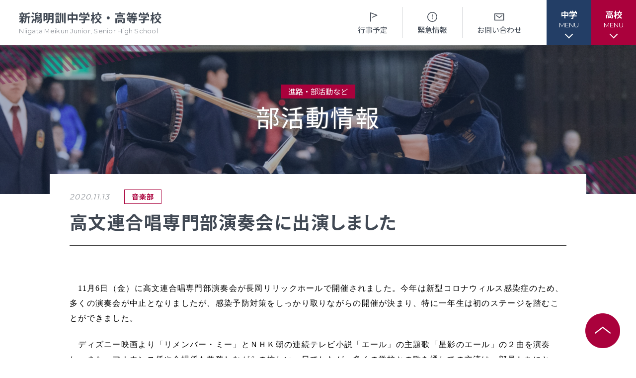

--- FILE ---
content_type: text/html; charset=UTF-8
request_url: https://www.niigata-meikun.ed.jp/club/3583/
body_size: 10038
content:
<!doctype html>
<html>
<head>
<!-- Google Tag Manager -->
<script>(function(w,d,s,l,i){w[l]=w[l]||[];w[l].push({'gtm.start':
new Date().getTime(),event:'gtm.js'});var f=d.getElementsByTagName(s)[0],
j=d.createElement(s),dl=l!='dataLayer'?'&l='+l:'';j.async=true;j.src=
'https://www.googletagmanager.com/gtm.js?id='+i+dl;f.parentNode.insertBefore(j,f);
})(window,document,'script','dataLayer','GTM-KMZHNWV');</script>
<!-- End Google Tag Manager -->
<meta charset="utf-8">
<meta name="viewport" content="width=device-width, initial-scale=1.0">
<meta name="format-detection" content="telephone=no">
<meta name="keywords" content="新潟明訓高校,明訓高校,新潟明訓中学校,新潟明訓,明訓,meikun,めいくん,私立,新潟市">
<meta name="description" content="明るく、伸び伸びとした明訓キャンパスで、友と触れ合い、感動と出会いながら、君の可能性にチャレンジしてみませんか。新潟明訓中学校・高等学校のご紹介。">
<link rel="preconnect" href="//fonts.googleapis.com">
<link rel="preconnect" href="//fonts.gstatic.com" crossorigin>
<link href="//fonts.googleapis.com/css2?family=Montserrat:wght@400;500;700&family=Noto+Sans+JP:wght@300;400;500;600;700;800;900&display=swap" rel="stylesheet">
<!-- <link rel="stylesheet" href="https://cdn.jsdelivr.net/npm/swiper@10/swiper-bundle.min.css"> -->
<link rel="stylesheet" href="https://cdn.jsdelivr.net/npm/swiper@9/swiper-bundle.min.css">
<link rel="stylesheet" href="https://www.niigata-meikun.ed.jp/wp-content/themes/meikun/assets/css/style.css?20250418">
<meta name='robots' content='max-image-preview:large' />
<script type="text/javascript">
window._wpemojiSettings = {"baseUrl":"https:\/\/s.w.org\/images\/core\/emoji\/14.0.0\/72x72\/","ext":".png","svgUrl":"https:\/\/s.w.org\/images\/core\/emoji\/14.0.0\/svg\/","svgExt":".svg","source":{"concatemoji":"https:\/\/www.niigata-meikun.ed.jp\/wp-includes\/js\/wp-emoji-release.min.js?ver=6.3.7"}};
/*! This file is auto-generated */
!function(i,n){var o,s,e;function c(e){try{var t={supportTests:e,timestamp:(new Date).valueOf()};sessionStorage.setItem(o,JSON.stringify(t))}catch(e){}}function p(e,t,n){e.clearRect(0,0,e.canvas.width,e.canvas.height),e.fillText(t,0,0);var t=new Uint32Array(e.getImageData(0,0,e.canvas.width,e.canvas.height).data),r=(e.clearRect(0,0,e.canvas.width,e.canvas.height),e.fillText(n,0,0),new Uint32Array(e.getImageData(0,0,e.canvas.width,e.canvas.height).data));return t.every(function(e,t){return e===r[t]})}function u(e,t,n){switch(t){case"flag":return n(e,"\ud83c\udff3\ufe0f\u200d\u26a7\ufe0f","\ud83c\udff3\ufe0f\u200b\u26a7\ufe0f")?!1:!n(e,"\ud83c\uddfa\ud83c\uddf3","\ud83c\uddfa\u200b\ud83c\uddf3")&&!n(e,"\ud83c\udff4\udb40\udc67\udb40\udc62\udb40\udc65\udb40\udc6e\udb40\udc67\udb40\udc7f","\ud83c\udff4\u200b\udb40\udc67\u200b\udb40\udc62\u200b\udb40\udc65\u200b\udb40\udc6e\u200b\udb40\udc67\u200b\udb40\udc7f");case"emoji":return!n(e,"\ud83e\udef1\ud83c\udffb\u200d\ud83e\udef2\ud83c\udfff","\ud83e\udef1\ud83c\udffb\u200b\ud83e\udef2\ud83c\udfff")}return!1}function f(e,t,n){var r="undefined"!=typeof WorkerGlobalScope&&self instanceof WorkerGlobalScope?new OffscreenCanvas(300,150):i.createElement("canvas"),a=r.getContext("2d",{willReadFrequently:!0}),o=(a.textBaseline="top",a.font="600 32px Arial",{});return e.forEach(function(e){o[e]=t(a,e,n)}),o}function t(e){var t=i.createElement("script");t.src=e,t.defer=!0,i.head.appendChild(t)}"undefined"!=typeof Promise&&(o="wpEmojiSettingsSupports",s=["flag","emoji"],n.supports={everything:!0,everythingExceptFlag:!0},e=new Promise(function(e){i.addEventListener("DOMContentLoaded",e,{once:!0})}),new Promise(function(t){var n=function(){try{var e=JSON.parse(sessionStorage.getItem(o));if("object"==typeof e&&"number"==typeof e.timestamp&&(new Date).valueOf()<e.timestamp+604800&&"object"==typeof e.supportTests)return e.supportTests}catch(e){}return null}();if(!n){if("undefined"!=typeof Worker&&"undefined"!=typeof OffscreenCanvas&&"undefined"!=typeof URL&&URL.createObjectURL&&"undefined"!=typeof Blob)try{var e="postMessage("+f.toString()+"("+[JSON.stringify(s),u.toString(),p.toString()].join(",")+"));",r=new Blob([e],{type:"text/javascript"}),a=new Worker(URL.createObjectURL(r),{name:"wpTestEmojiSupports"});return void(a.onmessage=function(e){c(n=e.data),a.terminate(),t(n)})}catch(e){}c(n=f(s,u,p))}t(n)}).then(function(e){for(var t in e)n.supports[t]=e[t],n.supports.everything=n.supports.everything&&n.supports[t],"flag"!==t&&(n.supports.everythingExceptFlag=n.supports.everythingExceptFlag&&n.supports[t]);n.supports.everythingExceptFlag=n.supports.everythingExceptFlag&&!n.supports.flag,n.DOMReady=!1,n.readyCallback=function(){n.DOMReady=!0}}).then(function(){return e}).then(function(){var e;n.supports.everything||(n.readyCallback(),(e=n.source||{}).concatemoji?t(e.concatemoji):e.wpemoji&&e.twemoji&&(t(e.twemoji),t(e.wpemoji)))}))}((window,document),window._wpemojiSettings);
</script>
<style type="text/css">
img.wp-smiley,
img.emoji {
	display: inline !important;
	border: none !important;
	box-shadow: none !important;
	height: 1em !important;
	width: 1em !important;
	margin: 0 0.07em !important;
	vertical-align: -0.1em !important;
	background: none !important;
	padding: 0 !important;
}
</style>
	<link rel='stylesheet' id='wp-block-library-css' href='https://www.niigata-meikun.ed.jp/wp-includes/css/dist/block-library/style.min.css?ver=6.3.7' type='text/css' media='all' />
<style id='classic-theme-styles-inline-css' type='text/css'>
/*! This file is auto-generated */
.wp-block-button__link{color:#fff;background-color:#32373c;border-radius:9999px;box-shadow:none;text-decoration:none;padding:calc(.667em + 2px) calc(1.333em + 2px);font-size:1.125em}.wp-block-file__button{background:#32373c;color:#fff;text-decoration:none}
</style>
<style id='global-styles-inline-css' type='text/css'>
body{--wp--preset--color--black: #000000;--wp--preset--color--cyan-bluish-gray: #abb8c3;--wp--preset--color--white: #ffffff;--wp--preset--color--pale-pink: #f78da7;--wp--preset--color--vivid-red: #cf2e2e;--wp--preset--color--luminous-vivid-orange: #ff6900;--wp--preset--color--luminous-vivid-amber: #fcb900;--wp--preset--color--light-green-cyan: #7bdcb5;--wp--preset--color--vivid-green-cyan: #00d084;--wp--preset--color--pale-cyan-blue: #8ed1fc;--wp--preset--color--vivid-cyan-blue: #0693e3;--wp--preset--color--vivid-purple: #9b51e0;--wp--preset--gradient--vivid-cyan-blue-to-vivid-purple: linear-gradient(135deg,rgba(6,147,227,1) 0%,rgb(155,81,224) 100%);--wp--preset--gradient--light-green-cyan-to-vivid-green-cyan: linear-gradient(135deg,rgb(122,220,180) 0%,rgb(0,208,130) 100%);--wp--preset--gradient--luminous-vivid-amber-to-luminous-vivid-orange: linear-gradient(135deg,rgba(252,185,0,1) 0%,rgba(255,105,0,1) 100%);--wp--preset--gradient--luminous-vivid-orange-to-vivid-red: linear-gradient(135deg,rgba(255,105,0,1) 0%,rgb(207,46,46) 100%);--wp--preset--gradient--very-light-gray-to-cyan-bluish-gray: linear-gradient(135deg,rgb(238,238,238) 0%,rgb(169,184,195) 100%);--wp--preset--gradient--cool-to-warm-spectrum: linear-gradient(135deg,rgb(74,234,220) 0%,rgb(151,120,209) 20%,rgb(207,42,186) 40%,rgb(238,44,130) 60%,rgb(251,105,98) 80%,rgb(254,248,76) 100%);--wp--preset--gradient--blush-light-purple: linear-gradient(135deg,rgb(255,206,236) 0%,rgb(152,150,240) 100%);--wp--preset--gradient--blush-bordeaux: linear-gradient(135deg,rgb(254,205,165) 0%,rgb(254,45,45) 50%,rgb(107,0,62) 100%);--wp--preset--gradient--luminous-dusk: linear-gradient(135deg,rgb(255,203,112) 0%,rgb(199,81,192) 50%,rgb(65,88,208) 100%);--wp--preset--gradient--pale-ocean: linear-gradient(135deg,rgb(255,245,203) 0%,rgb(182,227,212) 50%,rgb(51,167,181) 100%);--wp--preset--gradient--electric-grass: linear-gradient(135deg,rgb(202,248,128) 0%,rgb(113,206,126) 100%);--wp--preset--gradient--midnight: linear-gradient(135deg,rgb(2,3,129) 0%,rgb(40,116,252) 100%);--wp--preset--font-size--small: 13px;--wp--preset--font-size--medium: 20px;--wp--preset--font-size--large: 36px;--wp--preset--font-size--x-large: 42px;--wp--preset--spacing--20: 0.44rem;--wp--preset--spacing--30: 0.67rem;--wp--preset--spacing--40: 1rem;--wp--preset--spacing--50: 1.5rem;--wp--preset--spacing--60: 2.25rem;--wp--preset--spacing--70: 3.38rem;--wp--preset--spacing--80: 5.06rem;--wp--preset--shadow--natural: 6px 6px 9px rgba(0, 0, 0, 0.2);--wp--preset--shadow--deep: 12px 12px 50px rgba(0, 0, 0, 0.4);--wp--preset--shadow--sharp: 6px 6px 0px rgba(0, 0, 0, 0.2);--wp--preset--shadow--outlined: 6px 6px 0px -3px rgba(255, 255, 255, 1), 6px 6px rgba(0, 0, 0, 1);--wp--preset--shadow--crisp: 6px 6px 0px rgba(0, 0, 0, 1);}:where(.is-layout-flex){gap: 0.5em;}:where(.is-layout-grid){gap: 0.5em;}body .is-layout-flow > .alignleft{float: left;margin-inline-start: 0;margin-inline-end: 2em;}body .is-layout-flow > .alignright{float: right;margin-inline-start: 2em;margin-inline-end: 0;}body .is-layout-flow > .aligncenter{margin-left: auto !important;margin-right: auto !important;}body .is-layout-constrained > .alignleft{float: left;margin-inline-start: 0;margin-inline-end: 2em;}body .is-layout-constrained > .alignright{float: right;margin-inline-start: 2em;margin-inline-end: 0;}body .is-layout-constrained > .aligncenter{margin-left: auto !important;margin-right: auto !important;}body .is-layout-constrained > :where(:not(.alignleft):not(.alignright):not(.alignfull)){max-width: var(--wp--style--global--content-size);margin-left: auto !important;margin-right: auto !important;}body .is-layout-constrained > .alignwide{max-width: var(--wp--style--global--wide-size);}body .is-layout-flex{display: flex;}body .is-layout-flex{flex-wrap: wrap;align-items: center;}body .is-layout-flex > *{margin: 0;}body .is-layout-grid{display: grid;}body .is-layout-grid > *{margin: 0;}:where(.wp-block-columns.is-layout-flex){gap: 2em;}:where(.wp-block-columns.is-layout-grid){gap: 2em;}:where(.wp-block-post-template.is-layout-flex){gap: 1.25em;}:where(.wp-block-post-template.is-layout-grid){gap: 1.25em;}.has-black-color{color: var(--wp--preset--color--black) !important;}.has-cyan-bluish-gray-color{color: var(--wp--preset--color--cyan-bluish-gray) !important;}.has-white-color{color: var(--wp--preset--color--white) !important;}.has-pale-pink-color{color: var(--wp--preset--color--pale-pink) !important;}.has-vivid-red-color{color: var(--wp--preset--color--vivid-red) !important;}.has-luminous-vivid-orange-color{color: var(--wp--preset--color--luminous-vivid-orange) !important;}.has-luminous-vivid-amber-color{color: var(--wp--preset--color--luminous-vivid-amber) !important;}.has-light-green-cyan-color{color: var(--wp--preset--color--light-green-cyan) !important;}.has-vivid-green-cyan-color{color: var(--wp--preset--color--vivid-green-cyan) !important;}.has-pale-cyan-blue-color{color: var(--wp--preset--color--pale-cyan-blue) !important;}.has-vivid-cyan-blue-color{color: var(--wp--preset--color--vivid-cyan-blue) !important;}.has-vivid-purple-color{color: var(--wp--preset--color--vivid-purple) !important;}.has-black-background-color{background-color: var(--wp--preset--color--black) !important;}.has-cyan-bluish-gray-background-color{background-color: var(--wp--preset--color--cyan-bluish-gray) !important;}.has-white-background-color{background-color: var(--wp--preset--color--white) !important;}.has-pale-pink-background-color{background-color: var(--wp--preset--color--pale-pink) !important;}.has-vivid-red-background-color{background-color: var(--wp--preset--color--vivid-red) !important;}.has-luminous-vivid-orange-background-color{background-color: var(--wp--preset--color--luminous-vivid-orange) !important;}.has-luminous-vivid-amber-background-color{background-color: var(--wp--preset--color--luminous-vivid-amber) !important;}.has-light-green-cyan-background-color{background-color: var(--wp--preset--color--light-green-cyan) !important;}.has-vivid-green-cyan-background-color{background-color: var(--wp--preset--color--vivid-green-cyan) !important;}.has-pale-cyan-blue-background-color{background-color: var(--wp--preset--color--pale-cyan-blue) !important;}.has-vivid-cyan-blue-background-color{background-color: var(--wp--preset--color--vivid-cyan-blue) !important;}.has-vivid-purple-background-color{background-color: var(--wp--preset--color--vivid-purple) !important;}.has-black-border-color{border-color: var(--wp--preset--color--black) !important;}.has-cyan-bluish-gray-border-color{border-color: var(--wp--preset--color--cyan-bluish-gray) !important;}.has-white-border-color{border-color: var(--wp--preset--color--white) !important;}.has-pale-pink-border-color{border-color: var(--wp--preset--color--pale-pink) !important;}.has-vivid-red-border-color{border-color: var(--wp--preset--color--vivid-red) !important;}.has-luminous-vivid-orange-border-color{border-color: var(--wp--preset--color--luminous-vivid-orange) !important;}.has-luminous-vivid-amber-border-color{border-color: var(--wp--preset--color--luminous-vivid-amber) !important;}.has-light-green-cyan-border-color{border-color: var(--wp--preset--color--light-green-cyan) !important;}.has-vivid-green-cyan-border-color{border-color: var(--wp--preset--color--vivid-green-cyan) !important;}.has-pale-cyan-blue-border-color{border-color: var(--wp--preset--color--pale-cyan-blue) !important;}.has-vivid-cyan-blue-border-color{border-color: var(--wp--preset--color--vivid-cyan-blue) !important;}.has-vivid-purple-border-color{border-color: var(--wp--preset--color--vivid-purple) !important;}.has-vivid-cyan-blue-to-vivid-purple-gradient-background{background: var(--wp--preset--gradient--vivid-cyan-blue-to-vivid-purple) !important;}.has-light-green-cyan-to-vivid-green-cyan-gradient-background{background: var(--wp--preset--gradient--light-green-cyan-to-vivid-green-cyan) !important;}.has-luminous-vivid-amber-to-luminous-vivid-orange-gradient-background{background: var(--wp--preset--gradient--luminous-vivid-amber-to-luminous-vivid-orange) !important;}.has-luminous-vivid-orange-to-vivid-red-gradient-background{background: var(--wp--preset--gradient--luminous-vivid-orange-to-vivid-red) !important;}.has-very-light-gray-to-cyan-bluish-gray-gradient-background{background: var(--wp--preset--gradient--very-light-gray-to-cyan-bluish-gray) !important;}.has-cool-to-warm-spectrum-gradient-background{background: var(--wp--preset--gradient--cool-to-warm-spectrum) !important;}.has-blush-light-purple-gradient-background{background: var(--wp--preset--gradient--blush-light-purple) !important;}.has-blush-bordeaux-gradient-background{background: var(--wp--preset--gradient--blush-bordeaux) !important;}.has-luminous-dusk-gradient-background{background: var(--wp--preset--gradient--luminous-dusk) !important;}.has-pale-ocean-gradient-background{background: var(--wp--preset--gradient--pale-ocean) !important;}.has-electric-grass-gradient-background{background: var(--wp--preset--gradient--electric-grass) !important;}.has-midnight-gradient-background{background: var(--wp--preset--gradient--midnight) !important;}.has-small-font-size{font-size: var(--wp--preset--font-size--small) !important;}.has-medium-font-size{font-size: var(--wp--preset--font-size--medium) !important;}.has-large-font-size{font-size: var(--wp--preset--font-size--large) !important;}.has-x-large-font-size{font-size: var(--wp--preset--font-size--x-large) !important;}
.wp-block-navigation a:where(:not(.wp-element-button)){color: inherit;}
:where(.wp-block-post-template.is-layout-flex){gap: 1.25em;}:where(.wp-block-post-template.is-layout-grid){gap: 1.25em;}
:where(.wp-block-columns.is-layout-flex){gap: 2em;}:where(.wp-block-columns.is-layout-grid){gap: 2em;}
.wp-block-pullquote{font-size: 1.5em;line-height: 1.6;}
</style>
<link rel="https://api.w.org/" href="https://www.niigata-meikun.ed.jp/wp-json/" /><link rel="alternate" type="application/json" href="https://www.niigata-meikun.ed.jp/wp-json/wp/v2/club/3583" /><link rel="EditURI" type="application/rsd+xml" title="RSD" href="https://www.niigata-meikun.ed.jp/xmlrpc.php?rsd" />
<link rel="canonical" href="https://www.niigata-meikun.ed.jp/club/3583/" />
<link rel='shortlink' href='https://www.niigata-meikun.ed.jp/?p=3583' />
<link rel="alternate" type="application/json+oembed" href="https://www.niigata-meikun.ed.jp/wp-json/oembed/1.0/embed?url=https%3A%2F%2Fwww.niigata-meikun.ed.jp%2Fclub%2F3583%2F" />
<link rel="alternate" type="text/xml+oembed" href="https://www.niigata-meikun.ed.jp/wp-json/oembed/1.0/embed?url=https%3A%2F%2Fwww.niigata-meikun.ed.jp%2Fclub%2F3583%2F&#038;format=xml" />
<link rel="icon" href="https://www.niigata-meikun.ed.jp/wp-content/uploads/2023/10/favicon.ico" sizes="32x32" />
<link rel="icon" href="https://www.niigata-meikun.ed.jp/wp-content/uploads/2023/10/favicon.ico" sizes="192x192" />
<link rel="apple-touch-icon" href="https://www.niigata-meikun.ed.jp/wp-content/uploads/2023/10/favicon.ico" />
<meta name="msapplication-TileImage" content="https://www.niigata-meikun.ed.jp/wp-content/uploads/2023/10/favicon.ico" />
<title>高文連合唱専門部演奏会に出演しました | 部活動情報 | 新潟明訓中学校・高等学校</title>
</head>


<body>
<!-- Google Tag Manager (noscript) -->
<noscript><iframe src="https://www.googletagmanager.com/ns.html?id=GTM-KMZHNWV"
height="0" width="0" style="display:none;visibility:hidden"></iframe></noscript>
<!-- End Google Tag Manager (noscript) -->
<header >
	<div class="header header__second">
		<h1 class="niigata-meikun"><a href="index.html">新潟明訓中学校・高等学校<span>Niigata Meikun Junior, Senior High School</span></a></h1>
		<nav>
			<ul>
				<li><a href="https://www.niigata-meikun.ed.jp/event/"><svg xmlns="http://www.w3.org/2000/svg" width="30" height="30" viewBox="0 0 30 30"><g transform="translate(-906 -17)"><rect width="30" height="30" transform="translate(906 17)" fill="none"/><path d="M920.5,42.5a.75.75,0,0,1-.75-.75V24.688a.75.75,0,0,1,1.013-.7l13,4.875a.75.75,0,0,1,.039,1.389l-9.5,4.187a.75.75,0,0,1-.6-1.373l7.816-3.445L921.25,25.77V41.75A.75.75,0,0,1,920.5,42.5Z" transform="translate(-3.75 -0.937)"/></g></svg>行事予定</a></li>
				<li class=""><a onClick="emerSubmit()"><svg xmlns="http://www.w3.org/2000/svg" width="30" height="30" viewBox="0 0 30 30"><g transform="translate(-1031 -17)"><rect width="30" height="30" transform="translate(1031 17)" fill="none"/><g transform="translate(-3 -2)"><path d="M9.274-.75A10.024,10.024,0,1,1-.75,9.274,10.036,10.036,0,0,1,9.274-.75Zm0,18.548A8.524,8.524,0,1,0,.75,9.274,8.534,8.534,0,0,0,9.274,17.8Z" transform="translate(1039.75 24.75)"/><g transform="translate(-0.844 1.14)"><path d="M1050.719,36.341a.939.939,0,0,1-.995.982.828.828,0,0,1-.88-.842.953.953,0,0,1,.982-1.02A.854.854,0,0,1,1050.719,36.341Zm-1.148-1.875c-.319,0-.383-.063-.4-.382l-.09-3.227c-.025-.765-.114-2.474-.114-2.729,0-.217.076-.268.357-.268h.892c.281,0,.358.051.358.268,0,.255-.09,1.964-.115,2.806l-.077,3.15c-.012.319-.076.382-.4.382Z"/></g></g></g></svg>緊急情報</a></li>
				<li><a href="https://www.niigata-meikun.ed.jp/contact/"><svg xmlns="http://www.w3.org/2000/svg" width="30" height="30" viewBox="0 0 30 30"><g transform="translate(-1162 -17)"><rect width="30" height="30" transform="translate(1162 17)" fill="none"/><g transform="translate(-3.25 -0.714)"><path d="M0-.75H18a.75.75,0,0,1,.75.75V12.857a.75.75,0,0,1-.75.75H0a.75.75,0,0,1-.75-.75V0A.75.75,0,0,1,0-.75ZM17.25.75H.75V12.107h16.5Z" transform="translate(1171 26.464)"/><path d="M1180.265,34.959a.749.749,0,0,1-.441-.143l-5.9-4.288a.75.75,0,0,1,.882-1.213l5.439,3.952,4.925-3.932a.75.75,0,0,1,.936,1.172l-5.371,4.288A.749.749,0,0,1,1180.265,34.959Z"/></g></g></svg>お問い合わせ</a></li>
			</ul>
			<div class="ham">
				<a role="button" class="jhs">
					<span>中学<i>MENU</i></span>
				</a>
			</div>
			<div class="ham_menu jhs">
				<div class="column column--01">
					<div class="sub_nav">
						<ul>
							<li><a href="https://www.niigata-meikun.ed.jp/event/"><img src="https://www.niigata-meikun.ed.jp/wp-content/themes/meikun/assets/img/common/icon_flag.svg" alt="">行事予定</a></li>
							<li class=""><a onClick="emerSubmit()"><svg xmlns="http://www.w3.org/2000/svg" width="30" height="30" viewBox="0 0 30 30"><g transform="translate(-1031 -17)"><rect width="30" height="30" transform="translate(1031 17)" fill="none"></rect><g transform="translate(-3 -2)"><path d="M9.274-.75A10.024,10.024,0,1,1-.75,9.274,10.036,10.036,0,0,1,9.274-.75Zm0,18.548A8.524,8.524,0,1,0,.75,9.274,8.534,8.534,0,0,0,9.274,17.8Z" transform="translate(1039.75 24.75)"></path><g transform="translate(-0.844 1.14)"><path d="M1050.719,36.341a.939.939,0,0,1-.995.982.828.828,0,0,1-.88-.842.953.953,0,0,1,.982-1.02A.854.854,0,0,1,1050.719,36.341Zm-1.148-1.875c-.319,0-.383-.063-.4-.382l-.09-3.227c-.025-.765-.114-2.474-.114-2.729,0-.217.076-.268.357-.268h.892c.281,0,.358.051.358.268,0,.255-.09,1.964-.115,2.806l-.077,3.15c-.012.319-.076.382-.4.382Z"></path></g></g></g></svg>緊急情報</a></li>
							<li><a href="https://www.niigata-meikun.ed.jp/contact/"><img src="https://www.niigata-meikun.ed.jp/wp-content/themes/meikun/assets/img/common/icon_contact.svg" alt="">お問い合わせ</a></li>
						</ul>
					</div>
					<ul class="dpt1">
						<li>
							<p class="hdg"><a href="https://www.niigata-meikun.ed.jp/">TOPページ</a></p>
						</li>
						<li class="cat_scl-jh">
							<p class="hdg toggle open"><a role="button">新潟明訓中学校</a></p>
							<div class="row toggle-adjacent">
								<div>
									<p class="hdg toggle open"><a role="button">教育方針</a></p>
									<ul class="dpt2 toggle-adjacent">
										<li><a href="https://www.niigata-meikun.ed.jp/curriculum/">教育方針・カリキュラム</a></li>
										<li><a href="https://www.niigata-meikun.ed.jp/combined/">中高一貫の<br>グローバル教育</a></li>
										<li><a href="https://www.niigata-meikun.ed.jp/ebookj/index.html#page=1" target="_blank">学校案内<br>（デジタルパンフ）</a></li>
									</ul>
								</div>
								<div>
									<p class="hdg toggle open"><a role="button">入試情報</a></p>
									<ul class="dpt2 toggle-adjacent">
										<li><a href="https://www.niigata-meikun.ed.jp/jpoint/">募集要項・<br>入学検査実施状況</a></li>
										<li><a href="https://www.niigata-meikun.ed.jp/joverhead/">諸経費</a></li>
										<li><a href="https://www.niigata-meikun.ed.jp/kadai/">Ａ方式入学検査課題作文</a></li>
										<li><a href="https://www.niigata-meikun.ed.jp/orientation/">オープンスクール等</a></li>
									</ul>
								</div>
								<div>
									<p class="hdg toggle open"><a role="button">学校生活</a></p>
									<ul class="dpt2 toggle-adjacent">
										<li><a href="https://www.niigata-meikun.ed.jp/life/">毎日の生活</a></li>
										<li><a href="https://www.niigata-meikun.ed.jp/calendar/">年間行事カレンダー</a></li>
										<li><a href="https://www.niigata-meikun.ed.jp/jclub/">部活動情報</a></li>
									</ul>
								</div>
								<div>
									<p class="hdg toggle open"><a role="button">各種書類</a></p>
									<ul class="dpt2 toggle-adjacent">
										<li><a href="https://www.niigata-meikun.ed.jp/certificate/">各種書類ダウンロード</a></li>
									</ul>
								</div>
							</div>
						</li>
						<li>
							<p class="hdg toggle open"><a role="button">学校案内</a></p>
							<ul class="dpt2 toggle-adjacent">
								<li><a href="https://www.niigata-meikun.ed.jp/news/">新着情報</a></li>
								<li><a href="https://www.niigata-meikun.ed.jp/manabi/">明訓の学び（カリキュラムポリシー）</a></li>
								<li><a href="https://www.niigata-meikun.ed.jp/event/">今月の予定</a></li>
								<li><a href="https://www.niigata-meikun.ed.jp/faq/">よくある質問</a></li>
								<li><a href="https://www.niigata-meikun.ed.jp/teacher/">教員募集</a></li>
								<li><a href="http://niigata-meikun-dousoukai.com/" target="_blank">明訓同窓会</a></li>
								<li><a href="https://www.niigata-meikun.ed.jp/movie/">動画ライブラリー</a></li>
								<li><a href="https://www.niigata-meikun.ed.jp/contribute/">MEIKUNサポート（ご支援のお願い）</a></li>
								<li><a href="https://www.youtube.com/channel/UC1t5w3vAmKCR9QTFscLTLEQ" target="_blank">明訓チャンネル</a></li>
							</ul>
						</li>
					</ul>
					<div class="sub_menus"><a href="https://www.niigata-meikun.ed.jp/contact/">お問い合わせ</a><a href="https://www.niigata-meikun.ed.jp/sitemap/">サイトマップ</a><a href="https://www.niigata-meikun.ed.jp/privacy/">プライバシーポリシー</a></div>
				</div>
			</div>

			<div class="ham">
				<a role="button">
					<span>高校<i>MENU</i></span>
				</a>
			</div>
			<div class="ham_menu">
				<div class="column column--01">
					<div class="sub_nav">
						<ul>
							<li><a href="https://www.niigata-meikun.ed.jp/event/"><img src="https://www.niigata-meikun.ed.jp/wp-content/themes/meikun/assets/img/common/icon_flag.svg" alt="">行事予定</a></li>
							<li class=""><a onClick="emerSubmit()"><svg xmlns="http://www.w3.org/2000/svg" width="30" height="30" viewBox="0 0 30 30"><g transform="translate(-1031 -17)"><rect width="30" height="30" transform="translate(1031 17)" fill="none"></rect><g transform="translate(-3 -2)"><path d="M9.274-.75A10.024,10.024,0,1,1-.75,9.274,10.036,10.036,0,0,1,9.274-.75Zm0,18.548A8.524,8.524,0,1,0,.75,9.274,8.534,8.534,0,0,0,9.274,17.8Z" transform="translate(1039.75 24.75)"></path><g transform="translate(-0.844 1.14)"><path d="M1050.719,36.341a.939.939,0,0,1-.995.982.828.828,0,0,1-.88-.842.953.953,0,0,1,.982-1.02A.854.854,0,0,1,1050.719,36.341Zm-1.148-1.875c-.319,0-.383-.063-.4-.382l-.09-3.227c-.025-.765-.114-2.474-.114-2.729,0-.217.076-.268.357-.268h.892c.281,0,.358.051.358.268,0,.255-.09,1.964-.115,2.806l-.077,3.15c-.012.319-.076.382-.4.382Z"></path></g></g></g></svg>緊急情報</a></li>
							<li><a href="https://www.niigata-meikun.ed.jp/contact/"><img src="https://www.niigata-meikun.ed.jp/wp-content/themes/meikun/assets/img/common/icon_contact.svg" alt="">お問い合わせ</a></li>
						</ul>
					</div>
					<ul class="dpt1">
						<li>
							<p class="hdg"><a href="https://www.niigata-meikun.ed.jp/">TOPページ</a></p>
						</li>
						<li class="cat_scl-sh">
							<p class="hdg toggle open"><a role="button">新潟明訓高等学校</a></p>
							<div class="row toggle-adjacent">
								<div>
									<p class="hdg toggle open"><a role="button">教育方針</a></p>
									<ul class="dpt2 toggle-adjacent">
										<li><a href="https://www.niigata-meikun.ed.jp/about/">明訓について</a></li>
										<li><a href="https://www.niigata-meikun.ed.jp/ebook/index.html#page=1" target="_blank">学校案内<br>（デジタルパンフ）</a></li>
										<li><a href="https://www.niigata-meikun.ed.jp/education/">高校入学生のための<br>グローバル人材教育</a></li>
									</ul>
								</div>
								<div>
									<p class="hdg toggle open"><a role="button">入学案内</a></p>
									<ul class="dpt2 toggle-adjacent">
										<li><a href="https://www.niigata-meikun.ed.jp/netappli/">インターネット出願</a></li>
										<li><a href="https://www.niigata-meikun.ed.jp/point/">募集要項</a></li>
										<li><a href="https://www.niigata-meikun.ed.jp/inspection/">入学検査実施状況</a></li>
										<li><a href="https://www.niigata-meikun.ed.jp/overhead/">諸経費</a></li>
										<li><a href="https://www.niigata-meikun.ed.jp/schedule/">入試日程・手続き文書</a></li>
										<li><a href="https://www.niigata-meikun.ed.jp/openschool/">高校オープンスクール</a></li>
										<li><a href="https://www.niigata-meikun.ed.jp/experience/">高校1日体験入部</a></li>
									</ul>
								</div>
								<div>
									<p class="hdg toggle open"><a role="button">進路・部活動など</a></p>
									<ul class="dpt2 toggle-adjacent">
										<li><a href="https://www.niigata-meikun.ed.jp/results/">進路概況</a></li>
										<li><a href="https://www.niigata-meikun.ed.jp/club/">部活動情報</a></li>
										<li><a href="https://www.niigata-meikun.ed.jp/uniform/">制服（高校）</a></li>
									</ul>
								</div>
								<div>
									<p class="hdg toggle open"><a role="button">各種書類</a></p>
									<ul class="dpt2 toggle-adjacent">
										<li><a href="https://www.niigata-meikun.ed.jp/certificate/">各種書類ダウンロード</a></li>
										<li><a href="https://www.niigata-meikun.ed.jp/pass/">卒業生調査書交付手順</a></li>
										<li><a href="https://www.niigata-meikun.ed.jp/graduation/">各種証明書交付手順</a></li>
									</ul>
								</div>
							</div>
						</li>
						<li>
							<p class="hdg toggle open"><a role="button">学校案内</a></p>
							<ul class="dpt2 toggle-adjacent">
								<li><a href="https://www.niigata-meikun.ed.jp/news/">新着情報</a></li>
								<li><a href="https://www.niigata-meikun.ed.jp/manabi/">明訓の学び（カリキュラムポリシー）</a></li>
								<li><a href="https://www.niigata-meikun.ed.jp/event/">今月の予定</a></li>
								<li><a href="https://www.niigata-meikun.ed.jp/faq/">よくある質問</a></li>
								<li><a href="https://www.niigata-meikun.ed.jp/teacher/">教員募集</a></li>
								<li><a href="http://niigata-meikun-dousoukai.com/" target="_blank">明訓同窓会</a></li>
								<li><a href="https://www.niigata-meikun.ed.jp/movie/">動画ライブラリー</a></li>
								<li><a href="https://www.niigata-meikun.ed.jp/contribute/">MEIKUNサポート（ご支援のお願い）</a></li>
								<li><a href="https://www.youtube.com/channel/UC1t5w3vAmKCR9QTFscLTLEQ" target="_blank">明訓チャンネル</a></li>
							</ul>
						</li>
					</ul>
					<div class="sub_menus"><a href="https://www.niigata-meikun.ed.jp/contact/">お問い合わせ</a><a href="https://www.niigata-meikun.ed.jp/sitemap/">サイトマップ</a><a href="https://www.niigata-meikun.ed.jp/privacy/">プライバシーポリシー</a></div>
				</div>
			</div>
		</nav>
	</div>
	<form id="emer_form" action="https://www.niigata-meikun.ed.jp/news/" method="POST">
		<input type="hidden" name="cat" value="42"></input>
	</form>
	<script>
	function emerSubmit() {
		var f = document.forms['emer_form'];

		f.submit();

		return false;
	}
	</script>
</header>

<main class="page senior_design">
	<div class="page_title page_title__senior">
		<h2 class="inner"><span class="cat">進路・部活動など</span><span class="ttl">部活動情報</span></h2>
		<div class="bg"><img src="https://www.niigata-meikun.ed.jp/wp-content/themes/meikun/assets/img/common/page_title_bg03.jpg" alt=""/></div>
	</div>
	<div class="contents">
		<article class="wysiwyg_article">
					<div class="kiji_detail_title">
				<div class="kiji_top"><span>2020.11.13</span><strong>音楽部</strong></div>
				<div class="kiji_title">高文連合唱専門部演奏会に出演しました</div>
			</div>
			<div class="wysiwygBox kiji_btm_padding">
			<p><span style="color: #000000; font-family: 游明朝;">　11月6日（金）に高文連合唱専門部演奏会が長岡リリックホールで開催されました。今年は新型コロナウィルス感染症のため、多くの演奏会が中止となりましたが、感染予防対策をしっかり取りながらの開催が決まり、特に一年生は初のステージを踏むことができました。</span></p>
<p><span style="color: #000000; font-family: 游明朝;">　ディズニー映画より「リメンバー・ミー」とＮＨＫ朝の連続テレビ小説「エール」の主題歌「星影のエール」の２曲を演奏し、また、アナウンス係や会場係も兼務しながらの忙しい一日でしたが、多くの学校との歌を通しての交流は、部員たちにとってもとても良い刺激になりました。</span></p>
<p><span style="color: #000000; font-family: 游明朝;">　来年度はコンサートなどで多くの人々に聴いてもらえる機会を得られるよう、練習に励みたいと思います。</span></p>
<p><img decoding="async" fetchpriority="high" class="alignnone size-full wp-image-3584" src="https://www.niigata-meikun.ed.jp/wp-content/uploads/2020/11/b190f0ec98c8e329fb6dd4ae6776d066.jpg" alt="" width="520" height="390" srcset="https://www.niigata-meikun.ed.jp/wp-content/uploads/2020/11/b190f0ec98c8e329fb6dd4ae6776d066.jpg 520w, https://www.niigata-meikun.ed.jp/wp-content/uploads/2020/11/b190f0ec98c8e329fb6dd4ae6776d066-300x225.jpg 300w" sizes="(max-width: 520px) 100vw, 520px" /><img decoding="async" class="alignnone size-full wp-image-3585" src="https://www.niigata-meikun.ed.jp/wp-content/uploads/2020/11/7b79dcf7dc73ad5365dbb58ea0eb7282.jpg" alt="" width="520" height="390" srcset="https://www.niigata-meikun.ed.jp/wp-content/uploads/2020/11/7b79dcf7dc73ad5365dbb58ea0eb7282.jpg 520w, https://www.niigata-meikun.ed.jp/wp-content/uploads/2020/11/7b79dcf7dc73ad5365dbb58ea0eb7282-300x225.jpg 300w" sizes="(max-width: 520px) 100vw, 520px" /></p>
<p>&nbsp;</p>
<p>&nbsp;</p>
			</div>
					<div class="kiji_btm_btn"><a href="javascript:history.back();">一覧へ戻る</a></div>
		</article>
	</div>
</main>

<footer>
	<div id="page-top"><a href="#" uk-scroll><img src="https://www.niigata-meikun.ed.jp/wp-content/themes/meikun/assets/img/common/pagetop.png" alt="ページトップ"></a></div>
	<div class="footer">
		<div class="top_column">
			<aside class="column column--01">
				<div class="footer_nav">
					<div>
						<span class="hdg">高等学校</span>
						<span class="subhdg">教育方針</span>
						<ul>
							<li><a href="https://www.niigata-meikun.ed.jp/about/">明訓について</a></li>
							<li><a href="https://www.niigata-meikun.ed.jp/ebook/index.html#page=1" target="_blank">学校案内（デジタルパンフ）</a></li>
							<li><a href="https://www.niigata-meikun.ed.jp/education/">高校入学生のためのグローバル人材教育</a></li>
						</ul>
						<span class="subhdg">入学案内</span>
						<ul>
							<li><a href="https://www.niigata-meikun.ed.jp/netappli/">インターネット出願</a></li>
							<li><a href="https://www.niigata-meikun.ed.jp/point/">募集要項</a></li>
							<li><a href="https://www.niigata-meikun.ed.jp/inspection/">入学検査実施状況</a></li>
							<li><a href="https://www.niigata-meikun.ed.jp/overhead/">諸経費</a></li>
							<li><a href="https://www.niigata-meikun.ed.jp/schedule/">入試日程・手続き文書</a></li>
							<li><a href="https://www.niigata-meikun.ed.jp/openschool/">高校オープンスクール</a></li>
							<li><a href="https://www.niigata-meikun.ed.jp/experience/">高校1日体験入部</a></li>
						</ul>
						<span class="subhdg">進路・部活動など</span>
						<ul>
							<li><a href="https://www.niigata-meikun.ed.jp/results/">進路概況</a></li>
							<li><a href="https://www.niigata-meikun.ed.jp/club/">部活動情報</a></li>
							<li><a href="https://www.niigata-meikun.ed.jp/uniform/">制服（高校）</a></li>
						</ul>
						<span class="subhdg">各種書類</span>
						<ul>
							<li><a href="https://www.niigata-meikun.ed.jp/certificate/">各種書類ダウンロード</a></li>
							<li><a href="https://www.niigata-meikun.ed.jp/pass/">卒業生調査書交付手順</a></li>
							<li><a href="https://www.niigata-meikun.ed.jp/graduation/">各種証明書交付手順</a></li>
						</ul>
					</div>
					<div>
						<span class="hdg">中学校</span>
						<span class="subhdg">教育方針</span>
						<ul>
							<li><a href="https://www.niigata-meikun.ed.jp/curriculum/">教育方針・カリキュラム</a></li>
							<li><a href="https://www.niigata-meikun.ed.jp/combined/">中高一貫のグローバル教育</a></li>
							<li><a href="https://www.niigata-meikun.ed.jp/ebookj/index.html#page=1" target="_blank">学校案内（デジタルパンフ）</a></li>
						</ul>
						<span class="subhdg">入試情報</span>
						<ul>
							<li><a href="https://www.niigata-meikun.ed.jp/jpoint/">募集要項・入学検査実施状況</a></li>
							<li><a href="https://www.niigata-meikun.ed.jp/joverhead/">諸経費</a></li>
							<li><a href="https://www.niigata-meikun.ed.jp/kadai/">Ａ方式入学検査課題作文</a></li>
							<li><a href="https://www.niigata-meikun.ed.jp/orientation/">オープンスクール等</a></li>
						</ul>
						<span class="subhdg">学校生活</span>
						<ul>
							<li><a href="https://www.niigata-meikun.ed.jp/life/">毎日の生活</a></li>
							<li><a href="https://www.niigata-meikun.ed.jp/calendar/">年間行事カレンダー</a></li>
							<li><a href="https://www.niigata-meikun.ed.jp/jclub/">部活動情報</a></li>
						</ul>
						<span class="subhdg">各種書類</span>
						<ul>
							<li><a href="https://www.niigata-meikun.ed.jp/certificate/">各種書類ダウンロード</a></li>
						</ul>
					</div>
					<div>
						<span class="hdg">学校案内</span>
						<ul>
							<li><a href="https://www.niigata-meikun.ed.jp/news/">新着情報</a></li>
							<li><a href="https://www.niigata-meikun.ed.jp/manabi/">明訓の学び（カリキュラムポリシー）</a></li>
							<li><a href="https://www.niigata-meikun.ed.jp/event/">今月の予定</a></li>
							<li><a href="https://www.niigata-meikun.ed.jp/faq/">よくある質問</a></li>
							<li><a href="https://www.niigata-meikun.ed.jp/teacher/">教員募集</a></li>
							<li><a href="http://niigata-meikun-dousoukai.com/" target="_blank">明訓同窓会</a></li>
							<li><a href="https://www.niigata-meikun.ed.jp/movie/">動画ライブラリー</a></li>
							<li><a href="https://www.niigata-meikun.ed.jp/contribute/">MEIKUNサポート（ご支援のお願い）</a></li>
							<li><a href="https://www.youtube.com/channel/UC1t5w3vAmKCR9QTFscLTLEQ" target="_blank">明訓チャンネル</a></li>
						</ul>
					</div>
				</div>
			</aside>
		</div>
		<div class="bottom_column">
			<div class="column column--01">
				<div class="left_column">
					<div class="niigata-meikun">
						<div class="btm_h_emblem">新潟明訓中学校・高等学校<span>Niigata Meikun Junior, Senior High School</span></div>
						<address>〒950-0116 新潟市江南区北山1037番地<br>TEL. 025-257-2131  /  FAX. 025-257-2077</address>
					</div>
				</div>
				<div class="right_column">
					<aside>
						<ul>
							<li><a href="https://www.niigata-meikun.ed.jp/contact/">お問い合わせ</a></li>
							<li><a href="https://www.niigata-meikun.ed.jp/sitemap/">サイトマップ</a></li>
							<li><a href="https://www.niigata-meikun.ed.jp/privacy/">プライバシーポリシー</a></li>
						</ul>
						<div>※結核健康診断は新潟市の補助金を受けて実施しております。</div>
					</aside>
					<p class="copy">&copy;2023 Niigata Meikun High School All rights Reserved.</p>
				</div>
			</div>
		</div>
	</div>
</footer>

<script src="//code.jquery.com/jquery-3.7.0.min.js" integrity="sha256-2Pmvv0kuTBOenSvLm6bvfBSSHrUJ+3A7x6P5Ebd07/g=" crossorigin="anonymous"></script>
<!-- <script src="https://cdn.jsdelivr.net/npm/swiper@10/swiper-bundle.min.js"></script> -->
<script src="https://cdn.jsdelivr.net/npm/swiper@9/swiper-bundle.min.js"></script>
<script src="https://www.niigata-meikun.ed.jp/wp-content/themes/meikun/assets/js/lib/uikit.min.js"></script>
<script src="https://www.niigata-meikun.ed.jp/wp-content/themes/meikun/assets/js/common.js" defer></script>
</body>
</html>

--- FILE ---
content_type: text/css
request_url: https://www.niigata-meikun.ed.jp/wp-content/themes/meikun/assets/css/style.css?20250418
body_size: 130551
content:
@charset "UTF-8";

/*! UIkit 3.15.12 | https://www.getuikit.com | (c) 2014 - 2022 YOOtheme | MIT License */

html {
  -webkit-text-size-adjust: 100%
}

body {
  margin: 0;
	font-weight: 400;
}

main {
  overflow: hidden;
}

.uk-link, a {
  text-decoration: none;
  cursor: pointer
}

.uk-link-toggle:hover .uk-link, .uk-link:hover {
  text-decoration: underline
}

abbr[title] {
  text-decoration: underline dotted;
  -webkit-text-decoration-style: dotted
}

b, strong {
  font-weight: 700;
}

:not(pre)>code, :not(pre)>kbd, :not(pre)>samp {
  font-family: Consolas, monaco, monospace;
  font-size: .875rem;
  color: #f0506e;
  white-space: nowrap;
  padding: 2px 6px;
  background: #f8f8f8
}

ins {
  background: #ffd;
  color: #666;
  text-decoration: none
}

mark {
  background: #ffd;
  color: #666
}

q {
  font-style: italic
}

small {
  font-size: 80%
}

sub, sup {
  font-size: 75%;
  line-height: 0;
  position: relative;
  vertical-align: baseline
}

sup {
  top: -.5em
}

sub {
  bottom: -.25em
}

audio, canvas, iframe, img, svg, video {
  vertical-align: middle
}

canvas, img, svg, video {
  max-width: 100%;
  height: auto;
  box-sizing: border-box
}

img:not([src]) {
  visibility: hidden;
  min-width: 1px
}

iframe {
  border: 0
}

.uk-h1, .uk-h2, .uk-h3, .uk-h4, .uk-h5, .uk-h6, .uk-heading-2xlarge, .uk-heading-large, .uk-heading-medium, .uk-heading-small, .uk-heading-xlarge, h1, h2, h3, h4, h5, h6 {
  margin: 0 0 20px 0;
  text-transform: none
}

*+.uk-h1, *+.uk-h2, *+.uk-h3, *+.uk-h4, *+.uk-h5, *+.uk-h6, *+.uk-heading-2xlarge, *+.uk-heading-large, *+.uk-heading-medium, *+.uk-heading-small, *+.uk-heading-xlarge {
  margin-top: 40px
}

ol, ul {
  padding-left: 30px
}

ol>li>ol, ol>li>ul, ul>li>ol, ul>li>ul {
  margin: 0
}

dt {
  font-weight: 700
}

dd {
  margin-left: 0
}

.uk-hr, hr {
  overflow: visible;
  text-align: inherit;
  margin: 0 0 20px 0;
  border: 0;
  border-top: 1px solid #e5e5e5
}

*+.uk-hr, *+hr {
  margin-top: 20px
}

address {
  font-style: normal
}

blockquote {
  margin: 0 0 20px 0;
  font-size: 1.25rem;
  line-height: 1.5;
  font-style: italic;
  color: #333
}

*+blockquote {
  margin-top: 20px
}

blockquote p:last-of-type {
  margin-bottom: 0
}

blockquote footer {
  margin-top: 10px;
  font-size: .875rem;
  line-height: 1.5;
  color: #666
}

blockquote footer::before {
  content: "— "
}

pre {
  font: .875rem/1.5 Consolas, monaco, monospace;
  color: #666;
  -moz-tab-size: 4;
  tab-size: 4;
  overflow: auto;
  padding: 10px;
  border: 1px solid #e5e5e5;
  border-radius: 3px;
  background: #fff
}

pre code {
  font-family: Consolas, monaco, monospace
}

:focus {
  outline: 0
}

:focus-visible {
  outline: 2px dotted #333
}

::selection {
  background: #39f;
  color: #fff;
  text-shadow: none
}

details, main {
  display: block
}

summary {
  display: list-item
}

template {
  display: none
}

:root {
  --uk-breakpoint-s: 640px;
  --uk-breakpoint-m: 960px;
  --uk-breakpoint-l: 1200px;
  --uk-breakpoint-xl: 1600px
}

.uk-link-muted a, .uk-link-toggle .uk-link-muted, a.uk-link-muted {
  color: #999
}

.uk-link-muted a:hover, .uk-link-toggle:hover .uk-link-muted, a.uk-link-muted:hover {
  color: #666
}

.uk-link-text a, .uk-link-toggle .uk-link-text, a.uk-link-text {
  color: inherit
}

.uk-link-text a:hover, .uk-link-toggle:hover .uk-link-text, a.uk-link-text:hover {
  color: #999
}

.uk-link-heading a, .uk-link-toggle .uk-link-heading, a.uk-link-heading {
  color: inherit
}

.uk-link-heading a:hover, .uk-link-toggle:hover .uk-link-heading, a.uk-link-heading:hover {
  text-decoration: none
}

.uk-link-reset a, a.uk-link-reset {
  color: inherit!important;
  text-decoration: none!important
}

.uk-link-toggle {
  color: inherit!important;
  text-decoration: none!important
}

.uk-heading-small {
  font-size: 2.6rem;
  line-height: 1.2
}

.uk-heading-medium {
  font-size: 2.8875rem;
  line-height: 1.1
}

.uk-heading-large {
  font-size: 3.4rem;
  line-height: 1.1
}

.uk-heading-xlarge {
  font-size: 4rem;
  line-height: 1
}

.uk-heading-2xlarge {
  font-size: 6rem;
  line-height: 1
}

@media (min-width:960px) {
  .uk-heading-small {
    font-size: 3.25rem
  }
  .uk-heading-medium {
    font-size: 3.5rem
  }
  .uk-heading-large {
    font-size: 4rem
  }
  .uk-heading-xlarge {
    font-size: 6rem
  }
  .uk-heading-2xlarge {
    font-size: 8rem
  }
}

@media (min-width:1200px) {
  .uk-heading-medium {
    font-size: 4rem
  }
  .uk-heading-large {
    font-size: 6rem
  }
  .uk-heading-xlarge {
    font-size: 8rem
  }
  .uk-heading-2xlarge {
    font-size: 11rem
  }
}

.uk-heading-divider {
  padding-bottom: calc(5px + .1em);
  border-bottom: calc(.2px + .05em) solid #e5e5e5
}

.uk-heading-bullet {
  position: relative
}

.uk-heading-bullet::before {
  content: "";
  display: inline-block;
  position: relative;
  top: calc(-.1 * 1em);
  vertical-align: middle;
  height: calc(4px + .7em);
  margin-right: calc(5px + .2em);
  border-left: calc(5px + .1em) solid #e5e5e5
}

.uk-heading-line {
  overflow: hidden
}

.uk-heading-line>* {
  display: inline-block;
  position: relative
}

.uk-heading-line>::after, .uk-heading-line>::before {
  content: "";
  position: absolute;
  top: calc(50% - (calc(.2px + .05em)/ 2));
  width: 2000px;
  border-bottom: calc(.2px + .05em) solid #e5e5e5
}

.uk-heading-line>::before {
  right: 100%;
  margin-right: calc(5px + .3em)
}

.uk-heading-line>::after {
  left: 100%;
  margin-left: calc(5px + .3em)
}

[class*=uk-divider] {
  border: none;
  margin-bottom: 20px
}

*+[class*=uk-divider] {
  margin-top: 20px
}

.uk-divider-icon {
  position: relative;
  height: 20px;
  background-image: url("data:image/svg+xml;charset=UTF-8,%3Csvg%20width%3D%2220%22%20height%3D%2220%22%20viewBox%3D%220%200%2020%2020%22%20xmlns%3D%22http%3A%2F%2Fwww.w3.org%2F2000%2Fsvg%22%3E%0A%20%20%20%20%3Ccircle%20fill%3D%22none%22%20stroke%3D%22%23e5e5e5%22%20stroke-width%3D%222%22%20cx%3D%2210%22%20cy%3D%2210%22%20r%3D%227%22%20%2F%3E%0A%3C%2Fsvg%3E%0A");
  background-repeat: no-repeat;
  background-position: 50% 50%
}

.uk-divider-icon::after, .uk-divider-icon::before {
  content: "";
  position: absolute;
  top: 50%;
  max-width: calc(50% - (50px / 2));
  border-bottom: 1px solid #e5e5e5
}

.uk-divider-icon::before {
  right: calc(50% + (50px / 2));
  width: 100%
}

.uk-divider-icon::after {
  left: calc(50% + (50px / 2));
  width: 100%
}

.uk-divider-small {
  line-height: 0
}

.uk-divider-small::after {
  content: "";
  display: inline-block;
  width: 100px;
  max-width: 100%;
  border-top: 1px solid #e5e5e5;
  vertical-align: top
}

.uk-divider-vertical {
  width: max-content;
  height: 100px;
  margin-left: auto;
  margin-right: auto;
  border-left: 1px solid #e5e5e5
}

.uk-list {
  padding: 0;
  list-style: none
}

.uk-list>* {
  break-inside: avoid-column
}

.uk-list>*>:last-child {
  margin-bottom: 0
}

.uk-list>*>ul, .uk-list>:nth-child(n+2) {
  margin-top: 10px
}

.uk-list-circle>*, .uk-list-decimal>*, .uk-list-disc>*, .uk-list-hyphen>*, .uk-list-square>* {
  padding-left: 30px
}

.uk-list-decimal {
  counter-reset: decimal
}

.uk-list-decimal>* {
  counter-increment: decimal
}

.uk-list-circle>::before, .uk-list-decimal>::before, .uk-list-disc>::before, .uk-list-hyphen>::before, .uk-list-square>::before {
  content: "";
  position: relative;
  left: -30px;
  width: 30px;
  height: 1.5em;
  margin-bottom: -1.5em;
  display: list-item;
  list-style-position: inside;
  text-align: right
}

.uk-list-disc>::before {
  list-style-type: disc
}

.uk-list-circle>::before {
  list-style-type: circle
}

.uk-list-square>::before {
  list-style-type: square
}

.uk-list-decimal>::before {
  content: counter(decimal, decimal) '\200A.\00A0'
}

.uk-list-hyphen>::before {
  content: '–\00A0\00A0'
}

.uk-list-muted>::before {
  color: #999!important
}

.uk-list-emphasis>::before {
  color: #333!important
}

.uk-list-primary>::before {
  color: #1e87f0!important
}

.uk-list-secondary>::before {
  color: #222!important
}

.uk-list-bullet>* {
  padding-left: 30px
}

.uk-list-bullet>::before {
  content: "";
  display: list-item;
  position: relative;
  left: -30px;
  width: 30px;
  height: 1.5em;
  margin-bottom: -1.5em;
  background-image: url("data:image/svg+xml;charset=UTF-8,%3Csvg%20width%3D%226%22%20height%3D%226%22%20viewBox%3D%220%200%206%206%22%20xmlns%3D%22http%3A%2F%2Fwww.w3.org%2F2000%2Fsvg%22%3E%0A%20%20%20%20%3Ccircle%20fill%3D%22%23666%22%20cx%3D%223%22%20cy%3D%223%22%20r%3D%223%22%20%2F%3E%0A%3C%2Fsvg%3E");
  background-repeat: no-repeat;
  background-position: 50% 50%
}

.uk-list-divider>:nth-child(n+2) {
  margin-top: 10px;
  padding-top: 10px;
  border-top: 1px solid #e5e5e5
}

.uk-list-striped>* {
  padding: 10px 10px
}

.uk-list-striped>:nth-of-type(odd) {
  border-top: 1px solid #e5e5e5;
  border-bottom: 1px solid #e5e5e5
}

.uk-list-striped>:nth-of-type(odd) {
  background: #f8f8f8
}

.uk-list-striped>:nth-child(n+2) {
  margin-top: 0
}

.uk-list-large>*>ul, .uk-list-large>:nth-child(n+2) {
  margin-top: 20px
}

.uk-list-collapse>*>ul, .uk-list-collapse>:nth-child(n+2) {
  margin-top: 0
}

.uk-list-large.uk-list-divider>:nth-child(n+2) {
  margin-top: 20px;
  padding-top: 20px
}

.uk-list-collapse.uk-list-divider>:nth-child(n+2) {
  margin-top: 0;
  padding-top: 0
}

.uk-list-large.uk-list-striped>* {
  padding: 20px 10px
}

.uk-list-collapse.uk-list-striped>* {
  padding-top: 0;
  padding-bottom: 0
}

.uk-list-collapse.uk-list-striped>:nth-child(n+2), .uk-list-large.uk-list-striped>:nth-child(n+2) {
  margin-top: 0
}

.uk-description-list>dt {
  color: #333;
  font-size: .875rem;
  font-weight: 400;
  text-transform: uppercase
}

.uk-description-list>dt:nth-child(n+2) {
  margin-top: 20px
}

.uk-description-list-divider>dt:nth-child(n+2) {
  margin-top: 20px;
  padding-top: 20px;
  border-top: 1px solid #e5e5e5
}

.uk-table {
  border-collapse: collapse;
  border-spacing: 0;
  width: 100%;
  margin-bottom: 20px
}

*+.uk-table {
  margin-top: 20px
}

.uk-table th {
  padding: 16px 12px;
  text-align: left;
  vertical-align: bottom;
  font-size: .875rem;
  font-weight: 400;
  color: #999;
  text-transform: uppercase
}

.uk-table td {
  padding: 16px 12px;
  vertical-align: top
}

.uk-table td>:last-child {
  margin-bottom: 0
}

.uk-table tfoot {
  font-size: .875rem
}

.uk-table caption {
  font-size: .875rem;
  text-align: left;
  color: #999
}

.uk-table-middle, .uk-table-middle td {
  vertical-align: middle!important
}

.uk-table-divider>:first-child>tr:not(:first-child), .uk-table-divider>:not(:first-child)>tr, .uk-table-divider>tr:not(:first-child) {
  border-top: 1px solid #e5e5e5
}

.uk-table-striped tbody tr:nth-of-type(odd), .uk-table-striped>tr:nth-of-type(odd) {
  background: #f8f8f8;
  border-top: 1px solid #e5e5e5;
  border-bottom: 1px solid #e5e5e5
}

.uk-table-hover tbody tr:hover, .uk-table-hover>tr:hover {
  background: #ffd
}

.uk-table tbody tr.uk-active, .uk-table>tr.uk-active {
  background: #ffd
}

.uk-table-small td, .uk-table-small th {
  padding: 10px 12px
}

.uk-table-large td, .uk-table-large th {
  padding: 22px 12px
}

.uk-table-justify td:first-child, .uk-table-justify th:first-child {
  padding-left: 0
}

.uk-table-justify td:last-child, .uk-table-justify th:last-child {
  padding-right: 0
}

.uk-table-shrink {
  width: 1px
}

.uk-table-expand {
  min-width: 150px
}

.uk-table-link {
  padding: 0!important
}

.uk-table-link>a {
  display: block;
  padding: 16px 12px
}

.uk-table-small .uk-table-link>a {
  padding: 10px 12px
}

@media (max-width:959px) {
  .uk-table-responsive, .uk-table-responsive tbody, .uk-table-responsive td, .uk-table-responsive th, .uk-table-responsive tr {
    display: block
  }
  .uk-table-responsive thead {
    display: none
  }
  .uk-table-responsive td, .uk-table-responsive th {
    width: auto!important;
    max-width: none!important;
    min-width: 0!important;
    overflow: visible!important;
    white-space: normal!important
  }
  .uk-table-responsive .uk-table-link:not(:first-child)>a, .uk-table-responsive td:not(:first-child):not(.uk-table-link), .uk-table-responsive th:not(:first-child):not(.uk-table-link) {
    padding-top: 5px!important
  }
  .uk-table-responsive .uk-table-link:not(:last-child)>a, .uk-table-responsive td:not(:last-child):not(.uk-table-link), .uk-table-responsive th:not(:last-child):not(.uk-table-link) {
    padding-bottom: 5px!important
  }
  .uk-table-justify.uk-table-responsive td, .uk-table-justify.uk-table-responsive th {
    padding-left: 0;
    padding-right: 0
  }
}

.uk-table tbody tr {
  transition: background-color .1s linear
}

.uk-table-striped tbody tr:nth-of-type(2n):last-child, .uk-table-striped>tr:nth-of-type(2n):last-child {
  border-bottom: 1px solid #e5e5e5
}

.uk-icon {
  margin: 0;
  border: none;
  border-radius: 0;
  overflow: visible;
  font: inherit;
  color: inherit;
  text-transform: none;
  padding: 0;
  background-color: transparent;
  display: inline-block;
  fill: currentcolor;
  line-height: 0
}

button.uk-icon:not(:disabled) {
  cursor: pointer
}

.uk-icon::-moz-focus-inner {
  border: 0;
  padding: 0
}

.uk-icon:not(.uk-preserve) [fill*='#']:not(.uk-preserve) {
  fill: currentcolor
}

.uk-icon:not(.uk-preserve) [stroke*='#']:not(.uk-preserve) {
  stroke: currentcolor
}

.uk-icon>* {
  transform: translate(0, 0)
}

.uk-icon-image {
  width: 20px;
  height: 20px;
  background-position: 50% 50%;
  background-repeat: no-repeat;
  background-size: contain;
  vertical-align: middle;
  object-fit: scale-down;
  max-width: none
}

.uk-icon-link {
  color: #999;
  text-decoration: none!important
}

.uk-icon-link:hover {
  color: #666
}

.uk-active>.uk-icon-link, .uk-icon-link:active {
  color: #595959
}

.uk-icon-button {
  box-sizing: border-box;
  width: 36px;
  height: 36px;
  border-radius: 500px;
  background: #f8f8f8;
  color: #999;
  vertical-align: middle;
  display: inline-flex;
  justify-content: center;
  align-items: center;
  transition: .1s ease-in-out;
  transition-property: color, background-color
}

.uk-icon-button:hover {
  background-color: #ebebeb;
  color: #666
}

.uk-active>.uk-icon-button, .uk-icon-button:active {
  background-color: #dfdfdf;
  color: #666
}

.uk-range {
  -webkit-appearance: none;
  box-sizing: border-box;
  margin: 0;
  vertical-align: middle;
  max-width: 100%;
  width: 100%;
  background: 0 0
}

.uk-range:focus {
  outline: 0
}

.uk-range::-moz-focus-outer {
  border: none
}

.uk-range:not(:disabled)::-webkit-slider-thumb {
  cursor: pointer
}

.uk-range:not(:disabled)::-moz-range-thumb {
  cursor: pointer
}

.uk-range::-webkit-slider-runnable-track {
  height: 3px;
  background: #ebebeb;
  border-radius: 500px
}

.uk-range:active::-webkit-slider-runnable-track, .uk-range:focus::-webkit-slider-runnable-track {
  background: #dedede
}

.uk-range::-moz-range-track {
  height: 3px;
  background: #ebebeb;
  border-radius: 500px
}

.uk-range:focus::-moz-range-track {
  background: #dedede
}

.uk-range::-webkit-slider-thumb {
  -webkit-appearance: none;
  margin-top: -7px;
  height: 15px;
  width: 15px;
  border-radius: 500px;
  background: #fff;
  border: 1px solid #ccc
}

.uk-range::-moz-range-thumb {
  border: none;
  height: 15px;
  width: 15px;
  margin-top: -7px;
  border-radius: 500px;
  background: #fff;
  border: 1px solid #ccc
}

.uk-checkbox, .uk-input, .uk-radio, .uk-select, .uk-textarea {
  box-sizing: border-box;
  margin: 0;
  border-radius: 0;
  font: inherit
}

.uk-input {
  overflow: visible
}

.uk-select {
  text-transform: none
}

.uk-select optgroup {
  font: inherit;
  font-weight: 700
}

.uk-textarea {
  overflow: auto
}

.uk-input[type=search]::-webkit-search-cancel-button, .uk-input[type=search]::-webkit-search-decoration {
  -webkit-appearance: none
}

.uk-input[type=number]::-webkit-inner-spin-button, .uk-input[type=number]::-webkit-outer-spin-button {
  height: auto
}

.uk-input::-moz-placeholder, .uk-textarea::-moz-placeholder {
  opacity: 1
}

.uk-checkbox:not(:disabled), .uk-radio:not(:disabled) {
  cursor: pointer
}

.uk-fieldset {
  border: none;
  margin: 0;
  padding: 0
}

.uk-input, .uk-textarea {
  -webkit-appearance: none
}

.uk-input, .uk-select, .uk-textarea {
  max-width: 100%;
  width: 100%;
  border: 0 none;
  padding: 0 10px;
  background: #fff;
  color: #666;
  border: 1px solid #e5e5e5;
  transition: .2s ease-in-out;
  transition-property: color, background-color, border
}

.uk-input, .uk-select:not([multiple]):not([size]) {
  height: 40px;
  vertical-align: middle;
  display: inline-block
}

.uk-input:not(input), .uk-select:not(select) {
  line-height: 38px
}

.uk-select[multiple], .uk-select[size], .uk-textarea {
  padding-top: 6px;
  padding-bottom: 6px;
  vertical-align: top
}

.uk-select[multiple], .uk-select[size] {
  resize: vertical
}

.uk-input:focus, .uk-select:focus, .uk-textarea:focus {
  outline: 0;
  background-color: #fff;
  color: #666;
  border-color: #1e87f0
}

.uk-input:disabled, .uk-select:disabled, .uk-textarea:disabled {
  background-color: #f8f8f8;
  color: #999;
  border-color: #e5e5e5
}

.uk-input::placeholder {
  color: #999
}

.uk-textarea::placeholder {
  color: #999
}

.uk-form-small {
  font-size: .875rem
}

.uk-form-small:not(textarea):not([multiple]):not([size]) {
  height: 30px;
  padding-left: 8px;
  padding-right: 8px
}

[multiple].uk-form-small, [size].uk-form-small, textarea.uk-form-small {
  padding: 5px 8px
}

.uk-form-small:not(select):not(input):not(textarea) {
  line-height: 28px
}

.uk-form-large {
  font-size: 1.25rem
}

.uk-form-large:not(textarea):not([multiple]):not([size]) {
  height: 55px;
  padding-left: 12px;
  padding-right: 12px
}

[multiple].uk-form-large, [size].uk-form-large, textarea.uk-form-large {
  padding: 7px 12px
}

.uk-form-large:not(select):not(input):not(textarea) {
  line-height: 53px
}

.uk-form-danger, .uk-form-danger:focus {
  color: #f0506e;
  border-color: #f0506e
}

.uk-form-success, .uk-form-success:focus {
  color: #32d296;
  border-color: #32d296
}

.uk-form-blank {
  background: 0 0;
  border-color: transparent
}

.uk-form-blank:focus {
  border-color: #e5e5e5;
  border-style: solid
}

input.uk-form-width-xsmall {
  width: 50px
}

select.uk-form-width-xsmall {
  width: 75px
}

.uk-form-width-small {
  width: 130px
}

.uk-form-width-medium {
  width: 200px
}

.uk-form-width-large {
  width: 500px
}

.uk-select:not([multiple]):not([size]) {
  -webkit-appearance: none;
  -moz-appearance: none;
  padding-right: 20px;
  background-image: url("data:image/svg+xml;charset=UTF-8,%3Csvg%20width%3D%2224%22%20height%3D%2216%22%20viewBox%3D%220%200%2024%2016%22%20xmlns%3D%22http%3A%2F%2Fwww.w3.org%2F2000%2Fsvg%22%3E%0A%20%20%20%20%3Cpolygon%20fill%3D%22%23666%22%20points%3D%2212%201%209%206%2015%206%22%20%2F%3E%0A%20%20%20%20%3Cpolygon%20fill%3D%22%23666%22%20points%3D%2212%2013%209%208%2015%208%22%20%2F%3E%0A%3C%2Fsvg%3E%0A");
  background-repeat: no-repeat;
  background-position: 100% 50%
}

.uk-select:not([multiple]):not([size]) option {
  color: #666
}

.uk-select:not([multiple]):not([size]):disabled {
  background-image: url("data:image/svg+xml;charset=UTF-8,%3Csvg%20width%3D%2224%22%20height%3D%2216%22%20viewBox%3D%220%200%2024%2016%22%20xmlns%3D%22http%3A%2F%2Fwww.w3.org%2F2000%2Fsvg%22%3E%0A%20%20%20%20%3Cpolygon%20fill%3D%22%23999%22%20points%3D%2212%201%209%206%2015%206%22%20%2F%3E%0A%20%20%20%20%3Cpolygon%20fill%3D%22%23999%22%20points%3D%2212%2013%209%208%2015%208%22%20%2F%3E%0A%3C%2Fsvg%3E%0A")
}

.uk-input[list] {
  padding-right: 20px;
  background-repeat: no-repeat;
  background-position: 100% 50%
}

.uk-input[list]:focus, .uk-input[list]:hover {
  background-image: url("data:image/svg+xml;charset=UTF-8,%3Csvg%20width%3D%2224%22%20height%3D%2216%22%20viewBox%3D%220%200%2024%2016%22%20xmlns%3D%22http%3A%2F%2Fwww.w3.org%2F2000%2Fsvg%22%3E%0A%20%20%20%20%3Cpolygon%20fill%3D%22%23666%22%20points%3D%2212%2012%208%206%2016%206%22%20%2F%3E%0A%3C%2Fsvg%3E%0A")
}

.uk-input[list]::-webkit-calendar-picker-indicator {
  display: none!important
}

.uk-checkbox, .uk-radio {
  display: inline-block;
  height: 16px;
  width: 16px;
  overflow: hidden;
  margin-top: -4px;
  vertical-align: middle;
  -webkit-appearance: none;
  -moz-appearance: none;
  background-color: transparent;
  background-repeat: no-repeat;
  background-position: 50% 50%;
  border: 1px solid #ccc;
  transition: .2s ease-in-out;
  transition-property: background-color, border
}

.uk-radio {
  border-radius: 50%
}

.uk-checkbox:focus, .uk-radio:focus {
  background-color: rgba(0, 0, 0, 0);
  outline: 0;
  border-color: #1e87f0
}

.uk-checkbox:checked, .uk-checkbox:indeterminate, .uk-radio:checked {
  background-border-color: transparent
}

.uk-checkbox:checked:focus, .uk-checkbox:indeterminate:focus, .uk-radio:checked:focus {
  background-color: #0e6dcd
}

.uk-radio:checked {
  background-image: url("data:image/svg+xml;charset=UTF-8,%3Csvg%20width%3D%2216%22%20height%3D%2216%22%20viewBox%3D%220%200%2016%2016%22%20xmlns%3D%22http%3A%2F%2Fwww.w3.org%2F2000%2Fsvg%22%3E%0A%20%20%20%20%3Ccircle%20fill%3D%22%23fff%22%20cx%3D%228%22%20cy%3D%228%22%20r%3D%222%22%20%2F%3E%0A%3C%2Fsvg%3E")
}

.uk-checkbox:checked {
  background-image: url("data:image/svg+xml;charset=UTF-8,%3Csvg%20width%3D%2214%22%20height%3D%2211%22%20viewBox%3D%220%200%2014%2011%22%20xmlns%3D%22http%3A%2F%2Fwww.w3.org%2F2000%2Fsvg%22%3E%0A%20%20%20%20%3Cpolygon%20fill%3D%22%23fff%22%20points%3D%2212%201%205%207.5%202%205%201%205.5%205%2010%2013%201.5%22%20%2F%3E%0A%3C%2Fsvg%3E%0A")
}

.uk-checkbox:indeterminate {
  background-image: url("data:image/svg+xml;charset=UTF-8,%3Csvg%20width%3D%2216%22%20height%3D%2216%22%20viewBox%3D%220%200%2016%2016%22%20xmlns%3D%22http%3A%2F%2Fwww.w3.org%2F2000%2Fsvg%22%3E%0A%20%20%20%20%3Crect%20fill%3D%22%23fff%22%20x%3D%223%22%20y%3D%228%22%20width%3D%2210%22%20height%3D%221%22%20%2F%3E%0A%3C%2Fsvg%3E")
}

.uk-checkbox:disabled, .uk-radio:disabled {
  background-color: #f8f8f8;
  border-color: #e5e5e5
}

.uk-radio:disabled:checked {
  background-image: url("data:image/svg+xml;charset=UTF-8,%3Csvg%20width%3D%2216%22%20height%3D%2216%22%20viewBox%3D%220%200%2016%2016%22%20xmlns%3D%22http%3A%2F%2Fwww.w3.org%2F2000%2Fsvg%22%3E%0A%20%20%20%20%3Ccircle%20fill%3D%22%23999%22%20cx%3D%228%22%20cy%3D%228%22%20r%3D%222%22%20%2F%3E%0A%3C%2Fsvg%3E")
}

.uk-checkbox:disabled:checked {
  background-image: url("data:image/svg+xml;charset=UTF-8,%3Csvg%20width%3D%2214%22%20height%3D%2211%22%20viewBox%3D%220%200%2014%2011%22%20xmlns%3D%22http%3A%2F%2Fwww.w3.org%2F2000%2Fsvg%22%3E%0A%20%20%20%20%3Cpolygon%20fill%3D%22%23999%22%20points%3D%2212%201%205%207.5%202%205%201%205.5%205%2010%2013%201.5%22%20%2F%3E%0A%3C%2Fsvg%3E%0A")
}

.uk-checkbox:disabled:indeterminate {
  background-image: url("data:image/svg+xml;charset=UTF-8,%3Csvg%20width%3D%2216%22%20height%3D%2216%22%20viewBox%3D%220%200%2016%2016%22%20xmlns%3D%22http%3A%2F%2Fwww.w3.org%2F2000%2Fsvg%22%3E%0A%20%20%20%20%3Crect%20fill%3D%22%23999%22%20x%3D%223%22%20y%3D%228%22%20width%3D%2210%22%20height%3D%221%22%20%2F%3E%0A%3C%2Fsvg%3E")
}

.uk-legend {
  width: 100%;
  color: inherit;
  padding: 0;
  font-size: 1.5rem;
  line-height: 1.4
}

.uk-form-custom {
  display: inline-block;
  position: relative;
  max-width: 100%;
  vertical-align: middle
}

.uk-form-custom input[type=file], .uk-form-custom select {
  position: absolute;
  top: 0;
  z-index: 1;
  width: 100%;
  height: 100%;
  left: 0;
  -webkit-appearance: none;
  opacity: 0;
  cursor: pointer
}

.uk-form-custom input[type=file] {
  font-size: 500px;
  overflow: hidden
}

.uk-form-label {
  color: #333;
  font-size: .875rem
}

.uk-form-stacked .uk-form-label {
  display: block;
  margin-bottom: 5px
}

@media (max-width:959px) {
  .uk-form-horizontal .uk-form-label {
    display: block;
    margin-bottom: 5px
  }
}

@media (min-width:960px) {
  .uk-form-horizontal .uk-form-label {
    width: 200px;
    margin-top: 7px;
    float: left
  }
  .uk-form-horizontal .uk-form-controls {
    margin-left: 215px
  }
  .uk-form-horizontal .uk-form-controls-text {
    padding-top: 7px
  }
}

.uk-form-icon {
  position: absolute;
  top: 0;
  bottom: 0;
  left: 0;
  width: 40px;
  display: inline-flex;
  justify-content: center;
  align-items: center;
  color: #999
}

.uk-form-icon:hover {
  color: #666
}

.uk-form-icon:not(a):not(button):not(input) {
  pointer-events: none
}

.uk-form-icon:not(.uk-form-icon-flip)~.uk-input {
  padding-left: 40px!important
}

.uk-form-icon-flip {
  right: 0;
  left: auto
}

.uk-form-icon-flip~.uk-input {
  padding-right: 40px!important
}

.uk-button {
  margin: 0;
  border: none;
  overflow: visible;
  font: inherit;
  color: inherit;
  text-transform: none;
  -webkit-appearance: none;
  border-radius: 0;
  display: inline-block;
  box-sizing: border-box;
  padding: 0 30px;
  vertical-align: middle;
  font-size: .875rem;
  line-height: 38px;
  text-align: center;
  text-decoration: none;
  text-transform: uppercase;
  transition: .1s ease-in-out;
  transition-property: color, background-color, border-color
}

.uk-button:not(:disabled) {
  cursor: pointer
}

.uk-button::-moz-focus-inner {
  border: 0;
  padding: 0
}

.uk-button:hover {
  text-decoration: none
}

.uk-button-default {
  background-color: transparent;
  color: #333;
  border: 1px solid #e5e5e5
}

.uk-button-default:hover {
  background-color: transparent;
  color: #333;
  border-color: #b2b2b2
}

.uk-button-default.uk-active, .uk-button-default:active {
  background-color: transparent;
  color: #333;
  border-color: #999
}

.uk-button-primary {
  background-color: #fff;
  border: 1px solid transparent
}

.uk-button-primary:hover {
  background-color: #0f7ae5;
  color: #fff
}

.uk-button-primary.uk-active, .uk-button-primary:active {
  background-color: #0e6dcd;
  color: #fff
}

.uk-button-secondary {
  background-color: #222;
  color: #fff;
  border: 1px solid transparent
}

.uk-button-secondary:hover {
  background-color: #151515;
  color: #fff
}

.uk-button-secondary.uk-active, .uk-button-secondary:active {
  background-color: #080808;
  color: #fff
}

.uk-button-danger {
  background-color: #f0506e;
  color: #fff;
  border: 1px solid transparent
}

.uk-button-danger:hover {
  background-color: #ee395b;
  color: #fff
}

.uk-button-danger.uk-active, .uk-button-danger:active {
  background-color: #ec2147;
  color: #fff
}

.uk-button-danger:disabled, .uk-button-default:disabled, .uk-button-primary:disabled, .uk-button-secondary:disabled {
  background-color: transparent;
  color: #999;
  border-color: #e5e5e5
}

.uk-button-small {
  padding: 0 15px;
  line-height: 28px;
  font-size: .875rem
}

.uk-button-large {
  padding: 0 40px;
  line-height: 53px;
  font-size: .875rem
}

.uk-button-text {
  padding: 0;
  line-height: 1.5;
  background: 0 0;
  color: #333;
  position: relative
}

.uk-button-text::before {
  content: "";
  position: absolute;
  bottom: 0;
  left: 0;
  right: 100%;
  border-bottom: 1px solid #333;
  transition: right .3s ease-out
}

.uk-button-text:hover {
  color: #333
}

.uk-button-text:hover::before {
  right: 0
}

.uk-button-text:disabled {
  color: #999
}

.uk-button-text:disabled::before {
  display: none
}

.uk-button-link {
  padding: 0;
  line-height: 1.5;
  background: 0 0;
  color: #333
}

.uk-button-link:hover {
  color: #999;
  text-decoration: none
}

.uk-button-link:disabled {
  color: #999;
  text-decoration: none
}

.uk-button-group {
  display: inline-flex;
  vertical-align: middle;
  position: relative
}

.uk-button-group>.uk-button:nth-child(n+2), .uk-button-group>div:nth-child(n+2) .uk-button {
  margin-left: -1px
}

.uk-button-group .uk-button.uk-active, .uk-button-group .uk-button:active, .uk-button-group .uk-button:hover {
  position: relative;
  z-index: 1
}

.uk-progress {
  vertical-align: baseline;
  display: block;
  width: 100%;
  border: 0;
  background-color: #f8f8f8;
  margin-bottom: 20px;
  height: 15px;
  border-radius: 500px;
  overflow: hidden
}

*+.uk-progress {
  margin-top: 20px
}

.uk-progress::-webkit-progress-bar {
  background-color: transparent
}

.uk-progress::-webkit-progress-value {
  background-transition: width .6s ease
}

.uk-progress::-moz-progress-bar {
  background-transition: width .6s ease
}

.uk-section {
  display: flow-root;
  box-sizing: border-box;
  padding-top: 40px;
  padding-bottom: 40px
}

@media (min-width:960px) {
  .uk-section {
    padding-top: 70px;
    padding-bottom: 70px
  }
}

.uk-section>:last-child {
  margin-bottom: 0
}

.uk-section-xsmall {
  padding-top: 20px;
  padding-bottom: 20px
}

.uk-section-small {
  padding-top: 40px;
  padding-bottom: 40px
}

.uk-section-large {
  padding-top: 70px;
  padding-bottom: 70px
}

@media (min-width:960px) {
  .uk-section-large {
    padding-top: 140px;
    padding-bottom: 140px
  }
}

.uk-section-xlarge {
  padding-top: 140px;
  padding-bottom: 140px
}

@media (min-width:960px) {
  .uk-section-xlarge {
    padding-top: 210px;
    padding-bottom: 210px
  }
}

.uk-section-default {
  background: #fff
}

.uk-section-muted {
  background: #f8f8f8
}

.uk-section-primary {
  background: #1e87f0
}

.uk-section-secondary {
  background: #222
}

.uk-container {
  display: flow-root;
  box-sizing: content-box;
  max-width: 1200px;
  margin-left: auto;
  margin-right: auto;
  padding-left: 15px;
  padding-right: 15px
}

@media (min-width:640px) {
  .uk-container {
    padding-left: 30px;
    padding-right: 30px
  }
}

@media (min-width:960px) {
  .uk-container {
    padding-left: 40px;
    padding-right: 40px
  }
}

.uk-container>:last-child {
  margin-bottom: 0
}

.uk-container .uk-container {
  padding-left: 0;
  padding-right: 0
}

.uk-container-xsmall {
  max-width: 750px
}

.uk-container-small {
  max-width: 900px
}

.uk-container-large {
  max-width: 1400px
}

.uk-container-xlarge {
  max-width: 1600px
}

.uk-container-expand {
  max-width: none
}

.uk-container-expand-left {
  margin-left: 0
}

.uk-container-expand-right {
  margin-right: 0
}

@media (min-width:640px) {
  .uk-container-expand-left.uk-container-xsmall, .uk-container-expand-right.uk-container-xsmall {
    max-width: calc(50% + (750px / 2) - 30px)
  }
  .uk-container-expand-left.uk-container-small, .uk-container-expand-right.uk-container-small {
    max-width: calc(50% + (900px / 2) - 30px)
  }
}

@media (min-width:960px) {
  .uk-container-expand-left, .uk-container-expand-right {
    max-width: calc(50% + (1200px / 2) - 40px)
  }
  .uk-container-expand-left.uk-container-xsmall, .uk-container-expand-right.uk-container-xsmall {
    max-width: calc(50% + (750px / 2) - 40px)
  }
  .uk-container-expand-left.uk-container-small, .uk-container-expand-right.uk-container-small {
    max-width: calc(50% + (900px / 2) - 40px)
  }
  .uk-container-expand-left.uk-container-large, .uk-container-expand-right.uk-container-large {
    max-width: calc(50% + (1400px / 2) - 40px)
  }
  .uk-container-expand-left.uk-container-xlarge, .uk-container-expand-right.uk-container-xlarge {
    max-width: calc(50% + (1600px / 2) - 40px)
  }
}

.uk-container-item-padding-remove-left, .uk-container-item-padding-remove-right {
  width: calc(100% + 15px)
}

.uk-container-item-padding-remove-left {
  margin-left: -15px
}

.uk-container-item-padding-remove-right {
  margin-right: -15px
}

@media (min-width:640px) {
  .uk-container-item-padding-remove-left, .uk-container-item-padding-remove-right {
    width: calc(100% + 30px)
  }
  .uk-container-item-padding-remove-left {
    margin-left: -30px
  }
  .uk-container-item-padding-remove-right {
    margin-right: -30px
  }
}

@media (min-width:960px) {
  .uk-container-item-padding-remove-left, .uk-container-item-padding-remove-right {
    width: calc(100% + 40px)
  }
  .uk-container-item-padding-remove-left {
    margin-left: -40px
  }
  .uk-container-item-padding-remove-right {
    margin-right: -40px
  }
}

.uk-tile {
  display: flow-root;
  position: relative;
  box-sizing: border-box;
  padding-left: 15px;
  padding-right: 15px;
  padding-top: 40px;
  padding-bottom: 40px
}

@media (min-width:640px) {
  .uk-tile {
    padding-left: 30px;
    padding-right: 30px
  }
}

@media (min-width:960px) {
  .uk-tile {
    padding-left: 40px;
    padding-right: 40px;
    padding-top: 70px;
    padding-bottom: 70px
  }
}

.uk-tile>:last-child {
  margin-bottom: 0
}

.uk-tile-xsmall {
  padding-top: 20px;
  padding-bottom: 20px
}

.uk-tile-small {
  padding-top: 40px;
  padding-bottom: 40px
}

.uk-tile-large {
  padding-top: 70px;
  padding-bottom: 70px
}

@media (min-width:960px) {
  .uk-tile-large {
    padding-top: 140px;
    padding-bottom: 140px
  }
}

.uk-tile-xlarge {
  padding-top: 140px;
  padding-bottom: 140px
}

@media (min-width:960px) {
  .uk-tile-xlarge {
    padding-top: 210px;
    padding-bottom: 210px
  }
}

.uk-tile-default {
  background-color: #fff
}

.uk-tile-muted {
  background-color: #f8f8f8
}

.uk-tile-primary {
  background-color: #1e87f0
}

.uk-tile-secondary {
  background-color: #222
}

.uk-card {
  position: relative;
  box-sizing: border-box;
  transition: box-shadow .1s ease-in-out
}

.uk-card-body {
  display: flow-root;
  padding: 30px 30px
}

.uk-card-header {
  display: flow-root;
  padding: 15px 30px
}

.uk-card-footer {
  display: flow-root;
  padding: 15px 30px
}

@media (min-width:1200px) {
  .uk-card-body {
    padding: 40px 40px
  }
  .uk-card-header {
    padding: 20px 40px
  }
  .uk-card-footer {
    padding: 20px 40px
  }
}

.uk-card-body>:last-child, .uk-card-footer>:last-child, .uk-card-header>:last-child {
  margin-bottom: 0
}

.uk-card-title {
  font-size: 1.5rem;
  line-height: 1.4
}

.uk-card-badge {
  position: absolute;
  top: 15px;
  right: 15px;
  z-index: 1;
  height: 22px;
  padding: 0 10px;
  background: #1e87f0;
  color: #fff;
  font-size: .875rem;
  display: flex;
  justify-content: center;
  align-items: center;
  line-height: 0;
  border-radius: 2px;
  text-transform: uppercase
}

.uk-card-badge:first-child+* {
  margin-top: 0
}

.uk-card-hover:not(.uk-card-default):not(.uk-card-primary):not(.uk-card-secondary):hover {
  background-color: #fff;
  box-shadow: 0 14px 25px rgba(0, 0, 0, .16)
}

.uk-card-default {
  background-color: #fff;
  color: #666;
  box-shadow: 0 5px 15px rgba(0, 0, 0, .08)
}

.uk-card-default .uk-card-title {
  color: #333
}

.uk-card-default.uk-card-hover:hover {
  background-color: #fff;
  box-shadow: 0 14px 25px rgba(0, 0, 0, .16)
}

.uk-card-default .uk-card-header {
  border-bottom: 1px solid #e5e5e5
}

.uk-card-default .uk-card-footer {
  border-top: 1px solid #e5e5e5
}

.uk-card-primary {
  background-color: #fff;
  box-shadow: 0 5px 15px rgba(0, 0, 0, .08)
}

.uk-card-primary .uk-card-title {
  color: #fff
}

.uk-card-primary.uk-card-hover:hover {
  background-box-shadow: 0 14px 25px rgba(0, 0, 0, .16)
}

.uk-card-secondary {
  background-color: #222;
  color: #fff;
  box-shadow: 0 5px 15px rgba(0, 0, 0, .08)
}

.uk-card-secondary .uk-card-title {
  color: #fff
}

.uk-card-secondary.uk-card-hover:hover {
  background-color: #222;
  box-shadow: 0 14px 25px rgba(0, 0, 0, .16)
}

.uk-card-small .uk-card-body, .uk-card-small.uk-card-body {
  padding: 20px 20px
}

.uk-card-small .uk-card-header {
  padding: 13px 20px
}

.uk-card-small .uk-card-footer {
  padding: 13px 20px
}

@media (min-width:1200px) {
  .uk-card-large .uk-card-body, .uk-card-large.uk-card-body {
    padding: 70px 70px
  }
  .uk-card-large .uk-card-header {
    padding: 35px 70px
  }
  .uk-card-large .uk-card-footer {
    padding: 35px 70px
  }
}

.uk-card-body>.uk-nav-default {
  margin-left: -30px;
  margin-right: -30px
}

.uk-card-body>.uk-nav-default:only-child {
  margin-top: -15px;
  margin-bottom: -15px
}

.uk-card-body>.uk-nav-default .uk-nav-divider, .uk-card-body>.uk-nav-default .uk-nav-header, .uk-card-body>.uk-nav-default>li>a {
  padding-left: 30px;
  padding-right: 30px
}

.uk-card-body>.uk-nav-default .uk-nav-sub {
  padding-left: 45px
}

@media (min-width:1200px) {
  .uk-card-body>.uk-nav-default {
    margin-left: -40px;
    margin-right: -40px
  }
  .uk-card-body>.uk-nav-default:only-child {
    margin-top: -25px;
    margin-bottom: -25px
  }
  .uk-card-body>.uk-nav-default .uk-nav-divider, .uk-card-body>.uk-nav-default .uk-nav-header, .uk-card-body>.uk-nav-default>li>a {
    padding-left: 40px;
    padding-right: 40px
  }
  .uk-card-body>.uk-nav-default .uk-nav-sub {
    padding-left: 55px
  }
}

.uk-card-small>.uk-nav-default {
  margin-left: -20px;
  margin-right: -20px
}

.uk-card-small>.uk-nav-default:only-child {
  margin-top: -5px;
  margin-bottom: -5px
}

.uk-card-small>.uk-nav-default .uk-nav-divider, .uk-card-small>.uk-nav-default .uk-nav-header, .uk-card-small>.uk-nav-default>li>a {
  padding-left: 20px;
  padding-right: 20px
}

.uk-card-small>.uk-nav-default .uk-nav-sub {
  padding-left: 35px
}

@media (min-width:1200px) {
  .uk-card-large>.uk-nav-default {
    margin: 0
  }
  .uk-card-large>.uk-nav-default:only-child {
    margin: 0
  }
  .uk-card-large>.uk-nav-default .uk-nav-divider, .uk-card-large>.uk-nav-default .uk-nav-header, .uk-card-large>.uk-nav-default>li>a {
    padding-left: 0;
    padding-right: 0
  }
  .uk-card-large>.uk-nav-default .uk-nav-sub {
    padding-left: 15px
  }
}

.uk-close {
  color: #999;
  transition: .1s ease-in-out;
  transition-property: color, opacity
}

.uk-close:hover {
  color: #666
}

.uk-spinner>* {
  animation: uk-spinner-rotate 1.4s linear infinite
}

@keyframes uk-spinner-rotate {
  0% {
    transform: rotate(0)
  }
  100% {
    transform: rotate(270deg)
  }
}

.uk-spinner>*>* {
  stroke-dasharray: 88px;
  stroke-dashoffset: 0;
  transform-origin: center;
  animation: uk-spinner-dash 1.4s ease-in-out infinite;
  stroke-width: 1;
  stroke-linecap: round
}

@keyframes uk-spinner-dash {
  0% {
    stroke-dashoffset: 88px
  }
  50% {
    stroke-dashoffset: 22px;
    transform: rotate(135deg)
  }
  100% {
    stroke-dashoffset: 88px;
    transform: rotate(450deg)
  }
}

.uk-totop {
  padding: 5px;
  color: #999;
  transition: color .1s ease-in-out
}

.uk-totop:hover {
  color: #666
}

.uk-totop:active {
  color: #333
}

.uk-marker {
  padding: 5px;
  background: #222;
  color: #fff;
  border-radius: 500px
}

.uk-marker:hover {
  color: #fff
}

.uk-alert {
  position: relative;
  margin-bottom: 20px;
  padding: 15px 29px 15px 15px;
  background: #f8f8f8;
  color: #666
}

*+.uk-alert {
  margin-top: 20px
}

.uk-alert>:last-child {
  margin-bottom: 0
}

.uk-alert-close {
  position: absolute;
  top: 20px;
  right: 15px;
  color: inherit;
  opacity: .4
}

.uk-alert-close:first-child+* {
  margin-top: 0
}

.uk-alert-close:hover {
  color: inherit;
  opacity: .8
}

.uk-alert-primary {
  background: #d8eafc;
  color: #1e87f0
}

.uk-alert-success {
  background: #edfbf6;
  color: #32d296
}

.uk-alert-warning {
  background: #fff6ee;
  color: #faa05a
}

.uk-alert-danger {
  background: #fef4f6;
  color: #f0506e
}

.uk-alert h1, .uk-alert h2, .uk-alert h3, .uk-alert h4, .uk-alert h5, .uk-alert h6 {
  color: inherit
}

.uk-alert a:not([class]) {
  color: inherit;
  text-decoration: underline
}

.uk-alert a:not([class]):hover {
  color: inherit
}

.uk-placeholder {
  margin-bottom: 20px;
  padding: 30px 30px;
  background: 0 0;
  border: 1px dashed #e5e5e5
}

*+.uk-placeholder {
  margin-top: 20px
}

.uk-placeholder>:last-child {
  margin-bottom: 0
}

.uk-badge {
  box-sizing: border-box;
  min-width: 18px;
  height: 18px;
  padding: 0 5px;
  border-radius: 500px;
  vertical-align: middle;
  background: #1e87f0;
  color: #fff!important;
  font-size: 11px;
  display: inline-flex;
  justify-content: center;
  align-items: center;
  line-height: 0
}

.uk-badge:hover {
  text-decoration: none
}

.uk-label {
  display: inline-block;
  padding: 0 10px;
  background: #1e87f0;
  line-height: 1.5;
  font-size: .875rem;
  color: #fff;
  vertical-align: middle;
  white-space: nowrap;
  border-radius: 2px;
  text-transform: uppercase
}

.uk-label-success {
  background-color: #32d296;
  color: #fff
}

.uk-label-warning {
  background-color: #faa05a;
  color: #fff
}

.uk-label-danger {
  background-color: #f0506e;
  color: #fff
}

.uk-overlay {
  padding: 30px 30px
}

.uk-overlay>:last-child {
  margin-bottom: 0
}

.uk-overlay-default {
  background: rgba(255, 255, 255, .8)
}

.uk-overlay-primary {
  background: rgba(34, 34, 34, .8)
}

.uk-article {
  display: flow-root
}

.uk-article>:last-child {
  margin-bottom: 0
}

.uk-article+.uk-article {
  margin-top: 70px
}

.uk-article-title {
  font-size: 2.23125rem;
  line-height: 1.2
}

@media (min-width:960px) {
  .uk-article-title {
    font-size: 2.625rem
  }
}

.uk-article-meta {
  font-size: .875rem;
  line-height: 1.4;
  color: #999
}

.uk-article-meta a {
  color: #999
}

.uk-article-meta a:hover {
  color: #666;
  text-decoration: none
}

.uk-comment-body {
  display: flow-root;
  overflow-wrap: break-word;
  word-wrap: break-word
}

.uk-comment-header {
  display: flow-root;
  margin-bottom: 20px
}

.uk-comment-body>:last-child, .uk-comment-header>:last-child {
  margin-bottom: 0
}

.uk-comment-title {
  font-size: 1.25rem;
  line-height: 1.4
}

.uk-comment-meta {
  font-size: .875rem;
  line-height: 1.4;
  color: #999
}

.uk-comment-list {
  padding: 0;
  list-style: none
}

.uk-comment-list>:nth-child(n+2) {
  margin-top: 70px
}

.uk-comment-list .uk-comment~ul {
  margin: 70px 0 0 0;
  padding-left: 30px;
  list-style: none
}

@media (min-width:960px) {
  .uk-comment-list .uk-comment~ul {
    padding-left: 100px
  }
}

.uk-comment-list .uk-comment~ul>:nth-child(n+2) {
  margin-top: 70px
}

.uk-comment-primary {
  padding: 30px;
  background-color: #f8f8f8
}

.uk-search {
  display: inline-block;
  position: relative;
  max-width: 100%;
  margin: 0
}

.uk-search-input::-webkit-search-cancel-button, .uk-search-input::-webkit-search-decoration {
  -webkit-appearance: none
}

.uk-search-input::-moz-placeholder {
  opacity: 1
}

.uk-search-input {
  box-sizing: border-box;
  margin: 0;
  border-radius: 0;
  font: inherit;
  overflow: visible;
  -webkit-appearance: none;
  vertical-align: middle;
  width: 100%;
  border: none;
  color: #666
}

.uk-search-input:focus {
  outline: 0
}

.uk-search-input::placeholder {
  color: #999
}

.uk-search .uk-search-icon {
  position: absolute;
  top: 0;
  bottom: 0;
  left: 0;
  display: inline-flex;
  justify-content: center;
  align-items: center;
  color: #999
}

.uk-search .uk-search-icon:hover {
  color: #999
}

.uk-search .uk-search-icon:not(a):not(button):not(input) {
  pointer-events: none
}

.uk-search .uk-search-icon-flip {
  right: 0;
  left: auto
}

.uk-search-default {
  width: 240px
}

.uk-search-default .uk-search-input {
  height: 40px;
  padding-left: 10px;
  padding-right: 10px;
  background: 0 0;
  border: 1px solid #e5e5e5
}

.uk-search-default .uk-search-input:focus {
  background-color: rgba(0, 0, 0, 0);
  border-color: #1e87f0
}

.uk-search-default .uk-search-icon {
  width: 40px
}

.uk-search-default .uk-search-icon:not(.uk-search-icon-flip)~.uk-search-input {
  padding-left: 40px
}

.uk-search-default .uk-search-icon-flip~.uk-search-input {
  padding-right: 40px
}

.uk-search-navbar {
  width: 400px
}

.uk-search-navbar .uk-search-input {
  height: 40px;
  background: 0 0;
  font-size: 1.5rem
}

.uk-search-navbar .uk-search-icon {
  width: 40px
}

.uk-search-navbar .uk-search-icon:not(.uk-search-icon-flip)~.uk-search-input {
  padding-left: 40px
}

.uk-search-navbar .uk-search-icon-flip~.uk-search-input {
  padding-right: 40px
}

.uk-search-large {
  width: 500px
}

.uk-search-large .uk-search-input {
  height: 80px;
  background: 0 0;
  font-size: 2.625rem
}

.uk-search-large .uk-search-icon {
  width: 80px
}

.uk-search-large .uk-search-icon:not(.uk-search-icon-flip)~.uk-search-input {
  padding-left: 80px
}

.uk-search-large .uk-search-icon-flip~.uk-search-input {
  padding-right: 80px
}

.uk-search-toggle {
  color: #999
}

.uk-search-toggle:hover {
  color: #666
}

.uk-accordion {
  padding: 0;
  list-style: none
}

.uk-accordion>:nth-child(n+2) {
  margin-top: 20px
}

.uk-accordion-title {
  display: block;
  font-size: 1.25rem;
  line-height: 1.4;
  color: #333;
  overflow: hidden
}

.uk-accordion-title::before {
  content: "";
  width: 1.4em;
  height: 1.4em;
  margin-left: 10px;
  float: right;
  background-image: url("data:image/svg+xml;charset=UTF-8,%3Csvg%20width%3D%2213%22%20height%3D%2213%22%20viewBox%3D%220%200%2013%2013%22%20xmlns%3D%22http%3A%2F%2Fwww.w3.org%2F2000%2Fsvg%22%3E%0A%20%20%20%20%3Crect%20fill%3D%22%23666%22%20width%3D%2213%22%20height%3D%221%22%20x%3D%220%22%20y%3D%226%22%20%2F%3E%0A%20%20%20%20%3Crect%20fill%3D%22%23666%22%20width%3D%221%22%20height%3D%2213%22%20x%3D%226%22%20y%3D%220%22%20%2F%3E%0A%3C%2Fsvg%3E");
  background-repeat: no-repeat;
  background-position: 50% 50%
}

.uk-open>.uk-accordion-title::before {
  background-image: url("data:image/svg+xml;charset=UTF-8,%3Csvg%20width%3D%2213%22%20height%3D%2213%22%20viewBox%3D%220%200%2013%2013%22%20xmlns%3D%22http%3A%2F%2Fwww.w3.org%2F2000%2Fsvg%22%3E%0A%20%20%20%20%3Crect%20fill%3D%22%23666%22%20width%3D%2213%22%20height%3D%221%22%20x%3D%220%22%20y%3D%226%22%20%2F%3E%0A%3C%2Fsvg%3E")
}

.uk-accordion-title:hover {
  color: #666;
  text-decoration: none
}

.uk-accordion-content {
  display: flow-root;
  margin-top: 20px
}

.uk-accordion-content>:last-child {
  margin-bottom: 0
}

.uk-drop {
  display: none;
  position: absolute;
  z-index: 1020;
  --uk-position-offset: 20px;
  --uk-position-viewport-offset: 15px;
  box-sizing: border-box;
  width: 300px
}

.uk-drop.uk-open {
  display: block
}

.uk-drop-stack .uk-drop-grid>* {
  width: 100%!important
}

.uk-dropdown {
  display: none;
  position: absolute;
  z-index: 1020;
  --uk-position-offset: 10px;
  --uk-position-viewport-offset: 15px;
  box-sizing: border-box;
  min-width: 200px;
  padding: 25px;
  background: #fff;
  color: #666;
  box-shadow: 0 5px 12px rgba(0, 0, 0, .15)
}

.uk-dropdown.uk-open {
  display: block
}

.uk-dropdown>:last-child {
  margin-bottom: 0
}

.uk-dropdown-large {
  padding: 40px
}

.uk-dropdown-nav {
  font-size: .875rem
}

.uk-dropdown-nav>li>a {
  color: #999
}

.uk-dropdown-nav>li.uk-active>a, .uk-dropdown-nav>li>a:hover {
  color: #666
}

.uk-dropdown-nav .uk-nav-subtitle {
  font-size: 12px
}

.uk-dropdown-nav .uk-nav-header {
  color: #333
}

.uk-dropdown-nav .uk-nav-divider {
  border-top: 1px solid #e5e5e5
}

.uk-dropdown-nav .uk-nav-sub a {
  color: #999
}

.uk-dropdown-nav .uk-nav-sub a:hover, .uk-dropdown-nav .uk-nav-sub li.uk-active>a {
  color: #666
}

.uk-dropdown-stack .uk-dropdown-grid>* {
  width: 100%!important
}

.uk-dropbar {
  --uk-position-offset: 0;
  --uk-position-shift-offset: 0;
  --uk-position-viewport-offset: 0;
  display: none;
  position: absolute;
  z-index: 1020;
  box-sizing: border-box;
  padding: 25px 15px 25px 15px;
  background: #fff;
  color: #666
}

.uk-dropbar.uk-open {
  display: block
}

.uk-dropbar>:last-child {
  margin-bottom: 0
}

@media (min-width:640px) {
  .uk-dropbar {
    padding-left: 30px;
    padding-right: 30px
  }
}

@media (min-width:960px) {
  .uk-dropbar {
    padding-left: 40px;
    padding-right: 40px
  }
}

.uk-dropbar-large {
  padding-top: 40px;
  padding-bottom: 40px
}

.uk-dropbar-top {
  box-shadow: 0 12px 7px -6px rgba(0, 0, 0, .05)
}

.uk-dropbar-bottom {
  box-shadow: 0 -12px 7px -6px rgba(0, 0, 0, .05)
}

.uk-dropbar-left {
  box-shadow: 12px 0 7px -6px rgba(0, 0, 0, .05)
}

.uk-dropbar-right {
  box-shadow: -12px 0 7px -6px rgba(0, 0, 0, .05)
}

.uk-modal {
  display: none;
  position: fixed;
  top: 0;
  right: 0;
  bottom: 0;
  left: 0;
  z-index: 1010;
  overflow-y: auto;
  -webkit-overflow-scrolling: touch;
  padding: 15px 15px;
  background: rgba(0, 0, 0, .6);
  opacity: 0;
  transition: opacity .15s linear
}

@media (min-width:640px) {
  .uk-modal {
    padding: 50px 30px
  }
}

@media (min-width:960px) {
  .uk-modal {
    padding-left: 40px;
    padding-right: 40px
  }
}

.uk-modal.uk-open {
  opacity: 1
}

.uk-modal-page {
  overflow: hidden
}

.uk-modal-dialog {
  position: relative;
  box-sizing: border-box;
  margin: 0 auto;
  width: 600px;
  max-width: 100%!important;
  background: #fff;
  opacity: 0;
  transform: translateY(-100px);
  transition: .3s linear;
  transition-property: opacity, transform
}

.uk-open>.uk-modal-dialog {
  opacity: 1;
  transform: translateY(0)
}

.uk-modal-container .uk-modal-dialog {
  width: 1200px
}

.uk-modal-full {
  padding: 0;
  background: 0 0
}

.uk-modal-full .uk-modal-dialog {
  margin: 0;
  width: 100%;
  max-width: 100%;
  transform: translateY(0)
}

.uk-modal-body {
  display: flow-root;
  padding: 20px 20px
}

.uk-modal-header {
  display: flow-root;
  padding: 10px 20px;
  background: #fff;
  border-bottom: 1px solid #e5e5e5
}

.uk-modal-footer {
  display: flow-root;
  padding: 10px 20px;
  background: #fff;
  border-top: 1px solid #e5e5e5
}

@media (min-width:640px) {
  .uk-modal-body {
    padding: 30px 30px
  }
  .uk-modal-header {
    padding: 15px 30px
  }
  .uk-modal-footer {
    padding: 15px 30px
  }
}

.uk-modal-body>:last-child, .uk-modal-footer>:last-child, .uk-modal-header>:last-child {
  margin-bottom: 0
}

.uk-modal-title {
  font-size: 2rem;
  line-height: 1.3
}

[class*=uk-modal-close-] {
  position: absolute;
  z-index: 1010;
  top: 10px;
  right: 10px;
  padding: 5px
}

[class*=uk-modal-close-]:first-child+* {
  margin-top: 0
}

.uk-modal-close-outside {
  top: 0;
  right: -5px;
  transform: translate(0, -100%);
  color: #fff
}

.uk-modal-close-outside:hover {
  color: #fff
}

@media (min-width:960px) {
  .uk-modal-close-outside {
    right: 0;
    transform: translate(100%, -100%)
  }
}

.uk-modal-close-full {
  top: 0;
  right: 0;
  padding: 20px;
  background: #fff
}

.uk-slideshow {
  -webkit-tap-highlight-color: transparent
}

.uk-slideshow-items {
  position: relative;
  z-index: 0;
  margin: 0;
  padding: 0;
  list-style: none;
  overflow: hidden;
  -webkit-touch-callout: none;
  touch-action: pan-y
}

.uk-slideshow-items>* {
  position: absolute;
  top: 0;
  left: 0;
  right: 0;
  bottom: 0;
  overflow: hidden;
  will-change: transform, opacity
}

.uk-slideshow-items>:not(.uk-active) {
  display: none
}

.uk-slider {
  -webkit-tap-highlight-color: transparent
}

.uk-slider-container {
  overflow: hidden
}

.uk-slider-container-offset {
  margin: -11px -25px -39px -25px;
  padding: 11px 25px 39px 25px
}

.uk-slider-items {
  will-change: transform;
  position: relative;
  touch-action: pan-y
}

.uk-slider-items:not(.uk-grid) {
  display: flex;
  margin: 0;
  padding: 0;
  list-style: none;
  -webkit-touch-callout: none
}

.uk-slider-items.uk-grid {
  flex-wrap: nowrap
}

.uk-slider-items>* {
  flex: none;
  max-width: 100%;
  position: relative
}

.uk-sticky {
  position: relative;
  box-sizing: border-box
}

.uk-sticky-fixed {
  z-index: 980;
  margin: 0!important;
  -webkit-backface-visibility: hidden;
  backface-visibility: hidden
}

.uk-sticky[class*=uk-animation-] {
  animation-duration: .2s
}

.uk-sticky.uk-animation-reverse {
  animation-duration: .2s
}

.uk-sticky-placeholder {
  pointer-events: none
}

.uk-offcanvas {
  display: none;
  position: fixed;
  top: 0;
  bottom: 0;
  left: 0;
  z-index: 1000
}

.uk-offcanvas-flip .uk-offcanvas {
  right: 0;
  left: auto
}

.uk-offcanvas-bar {
  position: absolute;
  top: 0;
  bottom: 0;
  left: -270px;
  box-sizing: border-box;
  width: 270px;
  padding: 20px 20px;
  background: #222;
  overflow-y: auto;
  -webkit-overflow-scrolling: touch
}

@media (min-width:640px) {
  .uk-offcanvas-bar {
    left: -350px;
    width: 350px;
    padding: 30px 30px
  }
}

.uk-offcanvas-flip .uk-offcanvas-bar {
  left: auto;
  right: -270px
}

@media (min-width:640px) {
  .uk-offcanvas-flip .uk-offcanvas-bar {
    right: -350px
  }
}

.uk-open>.uk-offcanvas-bar {
  left: 0
}

.uk-offcanvas-flip .uk-open>.uk-offcanvas-bar {
  left: auto;
  right: 0
}

.uk-offcanvas-bar-animation {
  transition: left .3s ease-out
}

.uk-offcanvas-flip .uk-offcanvas-bar-animation {
  transition-property: right
}

.uk-offcanvas-reveal {
  position: absolute;
  top: 0;
  bottom: 0;
  left: 0;
  width: 0;
  overflow: hidden;
  transition: width .3s ease-out
}

.uk-offcanvas-reveal .uk-offcanvas-bar {
  left: 0
}

.uk-offcanvas-flip .uk-offcanvas-reveal .uk-offcanvas-bar {
  left: auto;
  right: 0
}

.uk-open>.uk-offcanvas-reveal {
  width: 270px
}

@media (min-width:640px) {
  .uk-open>.uk-offcanvas-reveal {
    width: 350px
  }
}

.uk-offcanvas-flip .uk-offcanvas-reveal {
  right: 0;
  left: auto
}

.uk-offcanvas-close {
  position: absolute;
  z-index: 1000;
  top: 5px;
  right: 5px;
  padding: 5px
}

@media (min-width:640px) {
  .uk-offcanvas-close {
    top: 10px;
    right: 10px
  }
}

.uk-offcanvas-close:first-child+* {
  margin-top: 0
}

.uk-offcanvas-overlay {
  width: 100vw;
  touch-action: none
}

.uk-offcanvas-overlay::before {
  content: "";
  position: absolute;
  top: 0;
  bottom: 0;
  left: 0;
  right: 0;
  background: rgba(0, 0, 0, .1);
  opacity: 0;
  transition: opacity .15s linear
}

.uk-offcanvas-overlay.uk-open::before {
  opacity: 1
}

.uk-offcanvas-container, .uk-offcanvas-page {
  overflow-x: hidden
}

.uk-offcanvas-container {
  position: relative;
  left: 0;
  transition: left .3s ease-out;
  box-sizing: border-box;
  width: 100%
}

:not(.uk-offcanvas-flip).uk-offcanvas-container-animation {
  left: 270px
}

.uk-offcanvas-flip.uk-offcanvas-container-animation {
  left: -270px
}

@media (min-width:640px) {
  :not(.uk-offcanvas-flip).uk-offcanvas-container-animation {
    left: 350px
  }
  .uk-offcanvas-flip.uk-offcanvas-container-animation {
    left: -350px
  }
}

.uk-switcher {
  margin: 0;
  padding: 0;
  list-style: none
}

.uk-switcher>:not(.uk-active) {
  display: none
}

.uk-switcher>*>:last-child {
  margin-bottom: 0
}

.uk-leader {
  overflow: hidden
}

.uk-leader-fill::after {
  display: inline-block;
  margin-left: 15px;
  width: 0;
  content: attr(data-fill);
  white-space: nowrap
}

.uk-leader-fill.uk-leader-hide::after {
  display: none
}

:root {
  --uk-leader-fill-content: .
}

.uk-notification {
  position: fixed;
  top: 10px;
  left: 10px;
  z-index: 1040;
  box-sizing: border-box;
  width: 350px
}

.uk-notification-bottom-right, .uk-notification-top-right {
  left: auto;
  right: 10px
}

.uk-notification-bottom-center, .uk-notification-top-center {
  left: 50%;
  margin-left: -175px
}

.uk-notification-bottom-center, .uk-notification-bottom-left, .uk-notification-bottom-right {
  top: auto;
  bottom: 10px
}

@media (max-width:639px) {
  .uk-notification {
    left: 10px;
    right: 10px;
    width: auto;
    margin: 0
  }
}

.uk-notification-message {
  position: relative;
  padding: 15px;
  background: #f8f8f8;
  color: #666;
  font-size: 1.25rem;
  line-height: 1.4;
  cursor: pointer
}

*+.uk-notification-message {
  margin-top: 10px
}

.uk-notification-close {
  display: none;
  position: absolute;
  top: 20px;
  right: 15px
}

.uk-notification-message:hover .uk-notification-close {
  display: block
}

.uk-notification-message-primary {
  color: #1e87f0
}

.uk-notification-message-success {
  color: #32d296
}

.uk-notification-message-warning {
  color: #faa05a
}

.uk-notification-message-danger {
  color: #f0506e
}

.uk-tooltip {
  display: none;
  position: absolute;
  z-index: 1030;
  --uk-position-offset: 10px;
  --uk-position-viewport-offset: 10;
  top: 0;
  box-sizing: border-box;
  max-width: 200px;
  padding: 3px 6px;
  background: #666;
  border-radius: 2px;
  color: #fff;
  font-size: 12px
}

.uk-tooltip.uk-active {
  display: block
}

.uk-sortable {
  position: relative
}

.uk-sortable>:last-child {
  margin-bottom: 0
}

.uk-sortable-drag {
  position: fixed!important;
  z-index: 1050!important;
  pointer-events: none
}

.uk-sortable-placeholder {
  opacity: 0;
  pointer-events: none
}

.uk-sortable-empty {
  min-height: 50px
}

.uk-sortable-handle:hover {
  cursor: move
}

.uk-countdown-number {
  font-variant-numeric: tabular-nums;
  font-size: 2rem;
  line-height: .8
}

@media (min-width:640px) {
  .uk-countdown-number {
    font-size: 4rem
  }
}

@media (min-width:960px) {
  .uk-countdown-number {
    font-size: 6rem
  }
}

.uk-countdown-separator {
  font-size: 1rem;
  line-height: 1.6
}

@media (min-width:640px) {
  .uk-countdown-separator {
    font-size: 2rem
  }
}

@media (min-width:960px) {
  .uk-countdown-separator {
    font-size: 3rem
  }
}

.uk-grid {
  display: flex;
  flex-wrap: wrap;
  margin: 0;
  padding: 0;
  list-style: none
}

.uk-grid>* {
  margin: 0
}

.uk-grid>*>:last-child {
  margin-bottom: 0
}

.uk-grid {
  margin-left: -30px
}

.uk-grid>* {
  padding-left: 30px
}

*+.uk-grid-margin, .uk-grid+.uk-grid, .uk-grid>.uk-grid-margin {
  margin-top: 30px
}

@media (min-width:1200px) {
  .uk-grid {
    margin-left: -40px
  }
  .uk-grid>* {
    padding-left: 40px
  }
  *+.uk-grid-margin, .uk-grid+.uk-grid, .uk-grid>.uk-grid-margin {
    margin-top: 40px
  }
}

.uk-grid-column-small, .uk-grid-small {
  margin-left: -15px
}

.uk-grid-column-small>*, .uk-grid-small>* {
  padding-left: 15px
}

*+.uk-grid-margin-small, .uk-grid+.uk-grid-row-small, .uk-grid+.uk-grid-small, .uk-grid-row-small>.uk-grid-margin, .uk-grid-small>.uk-grid-margin {
  margin-top: 15px
}

.uk-grid-column-medium, .uk-grid-medium {
  margin-left: -30px
}

.uk-grid-column-medium>*, .uk-grid-medium>* {
  padding-left: 30px
}

*+.uk-grid-margin-medium, .uk-grid+.uk-grid-medium, .uk-grid+.uk-grid-row-medium, .uk-grid-medium>.uk-grid-margin, .uk-grid-row-medium>.uk-grid-margin {
  margin-top: 30px
}

.uk-grid-column-large, .uk-grid-large {
  margin-left: -40px
}

.uk-grid-column-large>*, .uk-grid-large>* {
  padding-left: 40px
}

*+.uk-grid-margin-large, .uk-grid+.uk-grid-large, .uk-grid+.uk-grid-row-large, .uk-grid-large>.uk-grid-margin, .uk-grid-row-large>.uk-grid-margin {
  margin-top: 40px
}

@media (min-width:1200px) {
  .uk-grid-column-large, .uk-grid-large {
    margin-left: -70px
  }
  .uk-grid-column-large>*, .uk-grid-large>* {
    padding-left: 70px
  }
  *+.uk-grid-margin-large, .uk-grid+.uk-grid-large, .uk-grid+.uk-grid-row-large, .uk-grid-large>.uk-grid-margin, .uk-grid-row-large>.uk-grid-margin {
    margin-top: 70px
  }
}

.uk-grid-collapse, .uk-grid-column-collapse {
  margin-left: 0
}

.uk-grid-collapse>*, .uk-grid-column-collapse>* {
  padding-left: 0
}

.uk-grid+.uk-grid-collapse, .uk-grid+.uk-grid-row-collapse, .uk-grid-collapse>.uk-grid-margin, .uk-grid-row-collapse>.uk-grid-margin {
  margin-top: 0
}

.uk-grid-divider>* {
  position: relative
}

.uk-grid-divider>:not(.uk-first-column)::before {
  content: "";
  position: absolute;
  top: 0;
  bottom: 0;
  border-left: 1px solid #e5e5e5
}

.uk-grid-divider.uk-grid-stack>.uk-grid-margin::before {
  content: "";
  position: absolute;
  left: 0;
  right: 0;
  border-top: 1px solid #e5e5e5
}

.uk-grid-divider {
  margin-left: -60px
}

.uk-grid-divider>* {
  padding-left: 60px
}

.uk-grid-divider>:not(.uk-first-column)::before {
  left: 30px
}

.uk-grid-divider.uk-grid-stack>.uk-grid-margin {
  margin-top: 60px
}

.uk-grid-divider.uk-grid-stack>.uk-grid-margin::before {
  top: -30px;
  left: 60px
}

@media (min-width:1200px) {
  .uk-grid-divider {
    margin-left: -80px
  }
  .uk-grid-divider>* {
    padding-left: 80px
  }
  .uk-grid-divider>:not(.uk-first-column)::before {
    left: 40px
  }
  .uk-grid-divider.uk-grid-stack>.uk-grid-margin {
    margin-top: 80px
  }
  .uk-grid-divider.uk-grid-stack>.uk-grid-margin::before {
    top: -40px;
    left: 80px
  }
}

.uk-grid-divider.uk-grid-column-small, .uk-grid-divider.uk-grid-small {
  margin-left: -30px
}

.uk-grid-divider.uk-grid-column-small>*, .uk-grid-divider.uk-grid-small>* {
  padding-left: 30px
}

.uk-grid-divider.uk-grid-column-small>:not(.uk-first-column)::before, .uk-grid-divider.uk-grid-small>:not(.uk-first-column)::before {
  left: 15px
}

.uk-grid-divider.uk-grid-row-small.uk-grid-stack>.uk-grid-margin, .uk-grid-divider.uk-grid-small.uk-grid-stack>.uk-grid-margin {
  margin-top: 30px
}

.uk-grid-divider.uk-grid-small.uk-grid-stack>.uk-grid-margin::before {
  top: -15px;
  left: 30px
}

.uk-grid-divider.uk-grid-row-small.uk-grid-stack>.uk-grid-margin::before {
  top: -15px
}

.uk-grid-divider.uk-grid-column-small.uk-grid-stack>.uk-grid-margin::before {
  left: 30px
}

.uk-grid-divider.uk-grid-column-medium, .uk-grid-divider.uk-grid-medium {
  margin-left: -60px
}

.uk-grid-divider.uk-grid-column-medium>*, .uk-grid-divider.uk-grid-medium>* {
  padding-left: 60px
}

.uk-grid-divider.uk-grid-column-medium>:not(.uk-first-column)::before, .uk-grid-divider.uk-grid-medium>:not(.uk-first-column)::before {
  left: 30px
}

.uk-grid-divider.uk-grid-medium.uk-grid-stack>.uk-grid-margin, .uk-grid-divider.uk-grid-row-medium.uk-grid-stack>.uk-grid-margin {
  margin-top: 60px
}

.uk-grid-divider.uk-grid-medium.uk-grid-stack>.uk-grid-margin::before {
  top: -30px;
  left: 60px
}

.uk-grid-divider.uk-grid-row-medium.uk-grid-stack>.uk-grid-margin::before {
  top: -30px
}

.uk-grid-divider.uk-grid-column-medium.uk-grid-stack>.uk-grid-margin::before {
  left: 60px
}

.uk-grid-divider.uk-grid-column-large, .uk-grid-divider.uk-grid-large {
  margin-left: -80px
}

.uk-grid-divider.uk-grid-column-large>*, .uk-grid-divider.uk-grid-large>* {
  padding-left: 80px
}

.uk-grid-divider.uk-grid-column-large>:not(.uk-first-column)::before, .uk-grid-divider.uk-grid-large>:not(.uk-first-column)::before {
  left: 40px
}

.uk-grid-divider.uk-grid-large.uk-grid-stack>.uk-grid-margin, .uk-grid-divider.uk-grid-row-large.uk-grid-stack>.uk-grid-margin {
  margin-top: 80px
}

.uk-grid-divider.uk-grid-large.uk-grid-stack>.uk-grid-margin::before {
  top: -40px;
  left: 80px
}

.uk-grid-divider.uk-grid-row-large.uk-grid-stack>.uk-grid-margin::before {
  top: -40px
}

.uk-grid-divider.uk-grid-column-large.uk-grid-stack>.uk-grid-margin::before {
  left: 80px
}

@media (min-width:1200px) {
  .uk-grid-divider.uk-grid-column-large, .uk-grid-divider.uk-grid-large {
    margin-left: -140px
  }
  .uk-grid-divider.uk-grid-column-large>*, .uk-grid-divider.uk-grid-large>* {
    padding-left: 140px
  }
  .uk-grid-divider.uk-grid-column-large>:not(.uk-first-column)::before, .uk-grid-divider.uk-grid-large>:not(.uk-first-column)::before {
    left: 70px
  }
  .uk-grid-divider.uk-grid-large.uk-grid-stack>.uk-grid-margin, .uk-grid-divider.uk-grid-row-large.uk-grid-stack>.uk-grid-margin {
    margin-top: 140px
  }
  .uk-grid-divider.uk-grid-large.uk-grid-stack>.uk-grid-margin::before {
    top: -70px;
    left: 140px
  }
  .uk-grid-divider.uk-grid-row-large.uk-grid-stack>.uk-grid-margin::before {
    top: -70px
  }
  .uk-grid-divider.uk-grid-column-large.uk-grid-stack>.uk-grid-margin::before {
    left: 140px
  }
}

.uk-grid-item-match, .uk-grid-match>* {
  display: flex;
  flex-wrap: wrap
}

.uk-grid-item-match>:not([class*=uk-width]), .uk-grid-match>*>:not([class*=uk-width]) {
  box-sizing: border-box;
  width: 100%;
  flex: auto
}

.uk-nav, .uk-nav ul {
  margin: 0;
  padding: 0;
  list-style: none
}

.uk-nav li>a {
  display: flex;
  align-items: center;
  column-gap: .25em;
  text-decoration: none
}

.uk-nav>li>a {
  padding: 5px 0
}

ul.uk-nav-sub {
  padding: 5px 0 5px 15px
}

.uk-nav-sub ul {
  padding-left: 15px
}

.uk-nav-sub a {
  padding: 2px 0
}

.uk-nav-parent-icon {
  margin-left: auto
}

.uk-nav>li>a[aria-expanded=true] .uk-nav-parent-icon {
  transform: rotate(180deg)
}

.uk-nav-header {
  padding: 5px 0;
  text-transform: uppercase;
  font-size: .875rem
}

.uk-nav-header:not(:first-child) {
  margin-top: 20px
}

.uk-nav .uk-nav-divider {
  margin: 5px 0
}

.uk-nav-default {
  font-size: .875rem;
  line-height: 1.5
}

.uk-nav-default>li>a {
  color: #999
}

.uk-nav-default>li>a:hover {
  color: #666
}

.uk-nav-default>li.uk-active>a {
  color: #333
}

.uk-nav-default .uk-nav-subtitle {
  font-size: 12px
}

.uk-nav-default .uk-nav-header {
  color: #333
}

.uk-nav-default .uk-nav-divider {
  border-top: 1px solid #e5e5e5
}

.uk-nav-default .uk-nav-sub {
  font-size: .875rem;
  line-height: 1.5
}

.uk-nav-default .uk-nav-sub a {
  color: #999
}

.uk-nav-default .uk-nav-sub a:hover {
  color: #666
}

.uk-nav-default .uk-nav-sub li.uk-active>a {
  color: #333
}

.uk-nav-primary {
  font-size: 1.5rem;
  line-height: 1.5
}

.uk-nav-primary>li>a {
  color: #999
}

.uk-nav-primary>li>a:hover {
  color: #666
}

.uk-nav-primary>li.uk-active>a {
  color: #333
}

.uk-nav-primary .uk-nav-subtitle {
  font-size: 1.25rem
}

.uk-nav-primary .uk-nav-header {
  color: #333
}

.uk-nav-primary .uk-nav-divider {
  border-top: 1px solid #e5e5e5
}

.uk-nav-primary .uk-nav-sub {
  font-size: 1.25rem;
  line-height: 1.5
}

.uk-nav-primary .uk-nav-sub a {
  color: #999
}

.uk-nav-primary .uk-nav-sub a:hover {
  color: #666
}

.uk-nav-primary .uk-nav-sub li.uk-active>a {
  color: #333
}

.uk-nav-secondary {
  font-size: 16px;
  line-height: 1.5
}

.uk-nav-secondary>:not(.uk-nav-divider)+:not(.uk-nav-header, .uk-nav-divider) {
  margin-top: 0
}

.uk-nav-secondary>li>a {
  color: #333;
  padding: 10px 10px
}

.uk-nav-secondary>li>a:hover {
  color: #333;
  background-color: #f8f8f8
}

.uk-nav-secondary>li.uk-active>a {
  color: #333;
  background-color: #f8f8f8
}

.uk-nav-secondary .uk-nav-subtitle {
  font-size: .875rem;
  color: #999
}

.uk-nav-secondary>li>a:hover .uk-nav-subtitle {
  color: #666
}

.uk-nav-secondary>li.uk-active>a .uk-nav-subtitle {
  color: #333
}

.uk-nav-secondary .uk-nav-header {
  color: #333
}

.uk-nav-secondary .uk-nav-divider {
  border-top: 1px solid #e5e5e5
}

.uk-nav-secondary .uk-nav-sub {
  font-size: .875rem;
  line-height: 1.5
}

.uk-nav-secondary .uk-nav-sub a {
  color: #999
}

.uk-nav-secondary .uk-nav-sub a:hover {
  color: #666
}

.uk-nav-secondary .uk-nav-sub li.uk-active>a {
  color: #333
}

.uk-nav-center {
  text-align: center
}

.uk-nav-center li>a {
  justify-content: center
}

.uk-nav-center .uk-nav-sub, .uk-nav-center .uk-nav-sub ul {
  padding-left: 0
}

.uk-nav-center .uk-nav-parent-icon {
  margin-left: 4px
}

.uk-nav.uk-nav-divider>:not(.uk-nav-header, .uk-nav-divider)+:not(.uk-nav-header, .uk-nav-divider) {
  margin-top: 5px;
  padding-top: 5px;
  border-top: 1px solid #e5e5e5
}

.uk-navbar {
  display: flex;
  position: relative
}

.uk-navbar-container:not(.uk-navbar-transparent) {
  background: #f8f8f8
}

.uk-navbar-left, .uk-navbar-right, [class*=uk-navbar-center] {
  display: flex;
  gap: 30px;
  align-items: center
}

.uk-navbar-right {
  margin-left: auto
}

.uk-navbar-center:only-child {
  margin-left: auto;
  margin-right: auto;
  position: relative
}

.uk-navbar-center:not(:only-child) {
  position: absolute;
  top: 50%;
  left: 50%;
  transform: translate(-50%, -50%);
  width: max-content;
  box-sizing: border-box;
  z-index: 990
}

.uk-navbar-center-left, .uk-navbar-center-right {
  position: absolute;
  top: 0
}

.uk-navbar-center-left {
  right: calc(100% + 30px)
}

.uk-navbar-center-right {
  left: calc(100% + 30px)
}

[class*=uk-navbar-center-] {
  width: max-content;
  box-sizing: border-box
}

.uk-navbar-nav {
  display: flex;
  gap: 30px;
  margin: 0;
  padding: 0;
  list-style: none
}

.uk-navbar-center:only-child, .uk-navbar-left, .uk-navbar-right {
  flex-wrap: wrap
}

.uk-navbar-item, .uk-navbar-nav>li>a, .uk-navbar-toggle {
  display: flex;
  justify-content: center;
  align-items: center;
  column-gap: .25em;
  box-sizing: border-box;
  min-height: 80px;
  font-size: .875rem;
  text-decoration: none
}

.uk-navbar-nav>li>a {
  padding: 0 0;
  color: #999;
  text-transform: uppercase;
  transition: .1s ease-in-out;
  transition-property: color, background-color
}

.uk-navbar-nav>li:hover>a, .uk-navbar-nav>li>a[aria-expanded=true] {
  color: #666
}

.uk-navbar-nav>li>a:active {
  color: #333
}

.uk-navbar-nav>li.uk-active>a {
  color: #333
}

.uk-navbar-parent-icon {
  margin-left: 4px
}

.uk-navbar-nav>li>a[aria-expanded=true] .uk-navbar-parent-icon {
  transform: rotate(180deg)
}

.uk-navbar-item {
  padding: 0 0;
  color: #666
}

.uk-navbar-item>:last-child {
  margin-bottom: 0
}

.uk-navbar-toggle {
  padding: 0 0;
  color: #999
}

.uk-navbar-toggle:hover, .uk-navbar-toggle[aria-expanded=true] {
  color: #666;
  text-decoration: none
}

.uk-navbar-subtitle {
  font-size: .875rem
}

.uk-navbar-justify .uk-navbar-item, .uk-navbar-justify .uk-navbar-left, .uk-navbar-justify .uk-navbar-nav, .uk-navbar-justify .uk-navbar-nav>li, .uk-navbar-justify .uk-navbar-right, .uk-navbar-justify .uk-navbar-toggle {
  flex-grow: 1
}

.uk-navbar-dropdown {
  display: none;
  position: absolute;
  z-index: 1020;
  --uk-position-offset: 15px;
  --uk-position-shift-offset: 0;
  --uk-position-viewport-offset: 15px;
  box-sizing: border-box;
  width: 200px;
  padding: 25px;
  background: #fff;
  color: #666;
  box-shadow: 0 5px 12px rgba(0, 0, 0, .15)
}

.uk-navbar-dropdown.uk-open {
  display: block
}

.uk-navbar-dropdown>:last-child {
  margin-bottom: 0
}

.uk-navbar-dropdown-grid {
  margin-left: -30px
}

.uk-navbar-dropdown-grid>* {
  padding-left: 30px
}

.uk-navbar-dropdown-grid>.uk-grid-margin {
  margin-top: 30px
}

.uk-navbar-dropdown-stack .uk-navbar-dropdown-grid>* {
  width: 100%!important
}

.uk-navbar-dropdown-width-2:not(.uk-navbar-dropdown-stack) {
  width: 400px
}

.uk-navbar-dropdown-width-3:not(.uk-navbar-dropdown-stack) {
  width: 600px
}

.uk-navbar-dropdown-width-4:not(.uk-navbar-dropdown-stack) {
  width: 800px
}

.uk-navbar-dropdown-width-5:not(.uk-navbar-dropdown-stack) {
  width: 1000px
}

.uk-navbar-dropdown-large {
  --uk-position-shift-offset: 0;
  padding: 40px
}

.uk-navbar-dropdown-dropbar {
  width: auto;
  background: 0 0;
  padding: 25px 0 25px 0;
  --uk-position-offset: 0;
  --uk-position-shift-offset: 0;
  --uk-position-viewport-offset: 15px;
  box-shadow: none
}

@media (min-width:640px) {
  .uk-navbar-dropdown-dropbar {
    --uk-position-viewport-offset: 30px
  }
}

@media (min-width:960px) {
  .uk-navbar-dropdown-dropbar {
    --uk-position-viewport-offset: 40px
  }
}

.uk-navbar-dropdown-dropbar-large {
  --uk-position-shift-offset: 0;
  padding-top: 40px;
  padding-bottom: 40px
}

.uk-navbar-dropdown-nav {
  font-size: .875rem
}

.uk-navbar-dropdown-nav>li>a {
  color: #999
}

.uk-navbar-dropdown-nav>li>a:hover {
  color: #666
}

.uk-navbar-dropdown-nav>li.uk-active>a {
  color: #333
}

.uk-navbar-dropdown-nav .uk-nav-subtitle {
  font-size: 12px
}

.uk-navbar-dropdown-nav .uk-nav-header {
  color: #333
}

.uk-navbar-dropdown-nav .uk-nav-divider {
  border-top: 1px solid #e5e5e5
}

.uk-navbar-dropdown-nav .uk-nav-sub a {
  color: #999
}

.uk-navbar-dropdown-nav .uk-nav-sub a:hover {
  color: #666
}

.uk-navbar-dropdown-nav .uk-nav-sub li.uk-active>a {
  color: #333
}

.uk-navbar-dropbar {
  display: block!important;
  z-index: 980;
  padding: 0;
  left: 0;
  right: 0
}

.uk-subnav {
  display: flex;
  flex-wrap: wrap;
  align-items: center;
  margin-left: -20px;
  padding: 0;
  list-style: none
}

.uk-subnav>* {
  flex: none;
  padding-left: 20px;
  position: relative
}

.uk-subnav>*>:first-child {
  display: flex;
  align-items: center;
  column-gap: .25em;
  color: #999;
  font-size: .875rem;
  text-transform: uppercase;
  transition: .1s ease-in-out;
  transition-property: color, background-color
}

.uk-subnav>*>a:hover {
  color: #666;
  text-decoration: none
}

.uk-subnav>.uk-active>a {
  color: #333
}

.uk-subnav-divider {
  margin-left: -41px
}

.uk-subnav-divider>* {
  display: flex;
  align-items: center
}

.uk-subnav-divider>::before {
  content: "";
  height: 1.5em;
  margin-left: 0;
  margin-right: 20px;
  border-left: 1px solid transparent
}

.uk-subnav-divider>:nth-child(n+2):not(.uk-first-column)::before {
  border-left-color: #e5e5e5
}

.uk-subnav-pill>*>:first-child {
  padding: 5px 10px;
  background: 0 0;
  color: #999
}

.uk-subnav-pill>*>a:hover {
  background-color: #f8f8f8;
  color: #666
}

.uk-subnav-pill>*>a:active {
  background-color: #f8f8f8;
  color: #666
}

.uk-subnav-pill>.uk-active>a {
  background-color: #fff
}

.uk-subnav>.uk-disabled>a {
  color: #999
}

.uk-breadcrumb {
  padding: 0;
  list-style: none
}

.uk-breadcrumb>* {
  display: contents
}

.uk-breadcrumb>*>* {
  font-size: .875rem;
  color: #999
}

.uk-breadcrumb>*>:hover {
  color: #666;
  text-decoration: none
}

.uk-breadcrumb>:last-child>a:not([href]), .uk-breadcrumb>:last-child>span {
  color: #666
}

.uk-breadcrumb>:nth-child(n+2):not(.uk-first-column)::before {
  content: "/";
  display: inline-block;
  margin: 0 20px 0 calc(20px - 4px);
  font-size: .875rem;
  color: #999
}

.uk-pagination {
  display: flex;
  flex-wrap: wrap;
  margin-left: 0;
  padding: 0;
  list-style: none
}

.uk-pagination>* {
  flex: none;
  padding-left: 0;
  position: relative
}

.uk-pagination>*>* {
  display: block;
  padding: 5px 10px;
  color: #999;
  transition: color .1s ease-in-out
}

.uk-pagination>*>:hover {
  color: #666;
  text-decoration: none
}

.uk-pagination>.uk-active>* {
  color: #666
}

.uk-pagination>.uk-disabled>* {
  color: #999
}

.uk-tab {
  display: flex;
  flex-wrap: wrap;
  margin-left: -20px;
  padding: 0;
  list-style: none;
  position: relative
}

.uk-tab::before {
  content: "";
  position: absolute;
  bottom: 0;
  left: 20px;
  right: 0;
  border-bottom: 1px solid #e5e5e5
}

.uk-tab>* {
  flex: none;
  padding-left: 20px;
  position: relative
}

.uk-tab>*>a {
  display: flex;
  align-items: center;
  column-gap: .25em;
  justify-content: center;
  padding: 5px 10px;
  color: #999;
  border-bottom: 1px solid transparent;
  font-size: .875rem;
  text-transform: uppercase;
  transition: color .1s ease-in-out
}

.uk-tab>*>a:hover {
  color: #666;
  text-decoration: none
}

.uk-tab>.uk-active>a {
  color: #333;
  border-color: #1e87f0
}

.uk-tab>.uk-disabled>a {
  color: #999
}

.uk-tab-bottom::before {
  top: 0;
  bottom: auto
}

.uk-tab-bottom>*>a {
  border-top: 1px solid transparent;
  border-bottom: none
}

.uk-tab-left, .uk-tab-right {
  flex-direction: column;
  margin-left: 0
}

.uk-tab-left>*, .uk-tab-right>* {
  padding-left: 0
}

.uk-tab-left::before {
  top: 0;
  bottom: 0;
  left: auto;
  right: 0;
  border-left: 1px solid #e5e5e5;
  border-bottom: none
}

.uk-tab-right::before {
  top: 0;
  bottom: 0;
  left: 0;
  right: auto;
  border-left: 1px solid #e5e5e5;
  border-bottom: none
}

.uk-tab-left>*>a {
  justify-content: left;
  border-right: 1px solid transparent;
  border-bottom: none
}

.uk-tab-right>*>a {
  justify-content: left;
  border-left: 1px solid transparent;
  border-bottom: none
}

.uk-tab .uk-dropdown {
  margin-left: 30px
}

.uk-slidenav {
  padding: 5px 10px;
  color: rgba(102, 102, 102, .5);
  transition: color .1s ease-in-out
}

.uk-slidenav:hover {
  color: rgba(102, 102, 102, .9)
}

.uk-slidenav:active {
  color: rgba(102, 102, 102, .5)
}

.uk-slidenav-large {
  padding: 10px 10px
}

.uk-slidenav-container {
  display: flex
}

.uk-dotnav {
  display: flex;
  flex-wrap: wrap;
  margin: 0;
  padding: 0;
  list-style: none;
  margin-left: -12px
}

.uk-dotnav>* {
  flex: none;
  padding-left: 12px
}

.uk-dotnav>*>* {
  display: block;
  box-sizing: border-box;
  width: 10px;
  height: 10px;
  border-radius: 50%;
  background: 0 0;
  text-indent: 100%;
  overflow: hidden;
  white-space: nowrap;
  border: 1px solid rgba(102, 102, 102, .4);
  transition: .2s ease-in-out;
  transition-property: background-color, border-color
}

.uk-dotnav>*>:hover {
  background-color: rgba(102, 102, 102, .6);
  border-color: transparent
}

.uk-dotnav>*>:active {
  background-color: rgba(102, 102, 102, .2);
  border-color: transparent
}

.uk-dotnav>.uk-active>* {
  background-color: rgba(102, 102, 102, .6);
  border-color: transparent
}

.uk-dotnav-vertical {
  flex-direction: column;
  margin-left: 0;
  margin-top: -12px
}

.uk-dotnav-vertical>* {
  padding-left: 0;
  padding-top: 12px
}

.uk-thumbnav {
  display: flex;
  flex-wrap: wrap;
  margin: 0;
  padding: 0;
  list-style: none;
  margin-left: -15px
}

.uk-thumbnav>* {
  padding-left: 15px
}

.uk-thumbnav>*>* {
  display: inline-block;
  position: relative
}

.uk-thumbnav>*>::after {
  content: "";
  position: absolute;
  top: 0;
  bottom: 0;
  left: 0;
  right: 0;
  background: rgba(255, 255, 255, .4);
  transition: background-color .1s ease-in-out
}

.uk-thumbnav>*>:hover::after {
  background-color: transparent
}

.uk-thumbnav>.uk-active>::after {
  background-color: transparent
}

.uk-thumbnav-vertical {
  flex-direction: column;
  margin-left: 0;
  margin-top: -15px
}

.uk-thumbnav-vertical>* {
  padding-left: 0;
  padding-top: 15px
}

.uk-iconnav {
  display: flex;
  flex-wrap: wrap;
  margin: 0;
  padding: 0;
  list-style: none;
  margin-left: -10px
}

.uk-iconnav>* {
  padding-left: 10px
}

.uk-iconnav>*>a {
  display: flex;
  align-items: center;
  column-gap: .25em;
  line-height: 0;
  color: #999;
  text-decoration: none;
  font-size: .875rem;
  transition: .1s ease-in-out;
  transition-property: color, background-color
}

.uk-iconnav>*>a:hover {
  color: #666
}

.uk-iconnav>.uk-active>a {
  color: #666
}

.uk-iconnav-vertical {
  flex-direction: column;
  margin-left: 0;
  margin-top: -10px
}

.uk-iconnav-vertical>* {
  padding-left: 0;
  padding-top: 10px
}

.uk-lightbox {
  display: none;
  position: fixed;
  top: 0;
  right: 0;
  bottom: 0;
  left: 0;
  z-index: 1010;
  background: #000;
  opacity: 0;
  transition: opacity .15s linear;
  touch-action: pinch-zoom
}

.uk-lightbox.uk-open {
  display: block;
  opacity: 1
}

.uk-lightbox :focus {
  outline-color: rgba(255, 255, 255, .7)
}

.uk-lightbox :focus-visible {
  outline-color: rgba(255, 255, 255, .7)
}

.uk-lightbox-page {
  overflow: hidden
}

.uk-lightbox-items>* {
  position: absolute;
  top: 0;
  right: 0;
  bottom: 0;
  left: 0;
  display: none;
  justify-content: center;
  align-items: center;
  color: rgba(255, 255, 255, .7);
  will-change: transform, opacity
}

.uk-lightbox-items>*>* {
  max-width: 100vw;
  max-height: 100vh
}

.uk-lightbox-items>*>:not(iframe) {
  width: auto;
  height: auto
}

.uk-lightbox-items>.uk-active {
  display: flex
}

.uk-lightbox-toolbar {
  padding: 10px 10px;
  background: rgba(0, 0, 0, .3);
  color: rgba(255, 255, 255, .7)
}

.uk-lightbox-toolbar>* {
  color: rgba(255, 255, 255, .7)
}

.uk-lightbox-toolbar-icon {
  padding: 5px;
  color: rgba(255, 255, 255, .7)
}

.uk-lightbox-toolbar-icon:hover {
  color: #fff
}

.uk-lightbox-button {
  box-sizing: border-box;
  width: 50px;
  height: 50px;
  background: rgba(0, 0, 0, .3);
  color: rgba(255, 255, 255, .7);
  display: inline-flex;
  justify-content: center;
  align-items: center
}

.uk-lightbox-button:hover {
  color: #fff
}

.uk-lightbox-caption:empty {
  display: none
}

.uk-lightbox-iframe {
  width: 80%;
  height: 80%
}

[class*=uk-animation-] {
  animation: .5s ease-out both
}

.uk-animation-fade {
  animation-name: uk-fade;
  animation-duration: .8s;
  animation-timing-function: linear
}

.uk-animation-scale-up {
  animation-name: uk-fade, uk-scale-up
}

.uk-animation-scale-down {
  animation-name: uk-fade, uk-scale-down
}

.uk-animation-slide-top {
  animation-name: uk-fade, uk-slide-top
}

.uk-animation-slide-bottom {
  animation-name: uk-fade, uk-slide-bottom
}

.uk-animation-slide-left {
  animation-name: uk-fade, uk-slide-left
}

.uk-animation-slide-right {
  animation-name: uk-fade, uk-slide-right
}

.uk-animation-slide-top-small {
  animation-name: uk-fade, uk-slide-top-small
}

.uk-animation-slide-bottom-small {
  animation-name: uk-fade, uk-slide-bottom-small
}

.uk-animation-slide-left-small {
  animation-name: uk-fade, uk-slide-left-small
}

.uk-animation-slide-right-small {
  animation-name: uk-fade, uk-slide-right-small
}

.uk-animation-slide-top-medium {
  animation-name: uk-fade, uk-slide-top-medium
}

.uk-animation-slide-bottom-medium {
  animation-name: uk-fade, uk-slide-bottom-medium
}

.uk-animation-slide-left-medium {
  animation-name: uk-fade, uk-slide-left-medium
}

.uk-animation-slide-right-medium {
  animation-name: uk-fade, uk-slide-right-medium
}

.uk-animation-kenburns {
  animation-name: uk-kenburns;
  animation-duration: 15s
}

.uk-animation-shake {
  animation-name: uk-shake
}

.uk-animation-stroke {
  animation-name: uk-stroke;
  animation-duration: 2s;
  stroke-dasharray: var(--uk-animation-stroke)
}

.uk-animation-reverse {
  animation-direction: reverse;
  animation-timing-function: ease-in
}

.uk-animation-fast {
  animation-duration: .1s
}

.uk-animation-toggle:not(:hover):not(:focus) [class*=uk-animation-] {
  animation-name: none
}

@keyframes uk-fade {
  0% {
    opacity: 0
  }
  100% {
    opacity: 1
  }
}

@keyframes uk-scale-up {
  0% {
    transform: scale(.9)
  }
  100% {
    transform: scale(1)
  }
}

@keyframes uk-scale-down {
  0% {
    transform: scale(1.1)
  }
  100% {
    transform: scale(1)
  }
}

@keyframes uk-slide-top {
  0% {
    transform: translateY(-100%)
  }
  100% {
    transform: translateY(0)
  }
}

@keyframes uk-slide-bottom {
  0% {
    transform: translateY(100%)
  }
  100% {
    transform: translateY(0)
  }
}

@keyframes uk-slide-left {
  0% {
    transform: translateX(-100%)
  }
  100% {
    transform: translateX(0)
  }
}

@keyframes uk-slide-right {
  0% {
    transform: translateX(100%)
  }
  100% {
    transform: translateX(0)
  }
}

@keyframes uk-slide-top-small {
  0% {
    transform: translateY(-10px)
  }
  100% {
    transform: translateY(0)
  }
}

@keyframes uk-slide-bottom-small {
  0% {
    transform: translateY(10px)
  }
  100% {
    transform: translateY(0)
  }
}

@keyframes uk-slide-left-small {
  0% {
    transform: translateX(-10px)
  }
  100% {
    transform: translateX(0)
  }
}

@keyframes uk-slide-right-small {
  0% {
    transform: translateX(10px)
  }
  100% {
    transform: translateX(0)
  }
}

@keyframes uk-slide-top-medium {
  0% {
    transform: translateY(-50px)
  }
  100% {
    transform: translateY(0)
  }
}

@keyframes uk-slide-bottom-medium {
  0% {
    transform: translateY(50px)
  }
  100% {
    transform: translateY(0)
  }
}

@keyframes uk-slide-left-medium {
  0% {
    transform: translateX(-50px)
  }
  100% {
    transform: translateX(0)
  }
}

@keyframes uk-slide-right-medium {
  0% {
    transform: translateX(50px)
  }
  100% {
    transform: translateX(0)
  }
}

@keyframes uk-kenburns {
  0% {
    transform: scale(1)
  }
  100% {
    transform: scale(1.2)
  }
}

@keyframes uk-shake {
  0%, 100% {
    transform: translateX(0)
  }
  10% {
    transform: translateX(-9px)
  }
  20% {
    transform: translateX(8px)
  }
  30% {
    transform: translateX(-7px)
  }
  40% {
    transform: translateX(6px)
  }
  50% {
    transform: translateX(-5px)
  }
  60% {
    transform: translateX(4px)
  }
  70% {
    transform: translateX(-3px)
  }
  80% {
    transform: translateX(2px)
  }
  90% {
    transform: translateX(-1px)
  }
}

@keyframes uk-stroke {
  0% {
    stroke-dashoffset: var(--uk-animation-stroke)
  }
  100% {
    stroke-dashoffset: 0
  }
}

[class*=uk-child-width]>* {
  box-sizing: border-box;
  width: 100%
}

.uk-child-width-1-2>* {
  width: 50%
}

.uk-child-width-1-3>* {
  width: calc(100% * 1 / 3.001)
}

.uk-child-width-1-4>* {
  width: 25%
}

.uk-child-width-1-5>* {
  width: 20%
}

.uk-child-width-1-6>* {
  width: calc(100% * 1 / 6.001)
}

.uk-child-width-auto>* {
  width: auto
}

.uk-child-width-expand>:not([class*=uk-width]) {
  flex: 1;
  min-width: 1px
}

@media (min-width:640px) {
  .uk-child-width-1-1\@s>* {
    width: 100%
  }
  .uk-child-width-1-2\@s>* {
    width: 50%
  }
  .uk-child-width-1-3\@s>* {
    width: calc(100% * 1 / 3.001)
  }
  .uk-child-width-1-4\@s>* {
    width: 25%
  }
  .uk-child-width-1-5\@s>* {
    width: 20%
  }
  .uk-child-width-1-6\@s>* {
    width: calc(100% * 1 / 6.001)
  }
  .uk-child-width-auto\@s>* {
    width: auto
  }
  .uk-child-width-expand\@s>: not([class*=uk-width]) {
    flex: 1;
    min-width: 1px
  }
}

@media (min-width:960px) {
  .uk-child-width-1-1\@m>* {
    width: 100%
  }
  .uk-child-width-1-2\@m>* {
    width: 50%
  }
  .uk-child-width-1-3\@m>* {
    width: calc(100% * 1 / 3.001)
  }
  .uk-child-width-1-4\@m>* {
    width: 25%
  }
  .uk-child-width-1-5\@m>* {
    width: 20%
  }
  .uk-child-width-1-6\@m>* {
    width: calc(100% * 1 / 6.001)
  }
  .uk-child-width-auto\@m>* {
    width: auto
  }
  .uk-child-width-expand\@m>: not([class*=uk-width]) {
    flex: 1;
    min-width: 1px
  }
}

@media (min-width:1200px) {
  .uk-child-width-1-1\@l>* {
    width: 100%
  }
  .uk-child-width-1-2\@l>* {
    width: 50%
  }
  .uk-child-width-1-3\@l>* {
    width: calc(100% * 1 / 3.001)
  }
  .uk-child-width-1-4\@l>* {
    width: 25%
  }
  .uk-child-width-1-5\@l>* {
    width: 20%
  }
  .uk-child-width-1-6\@l>* {
    width: calc(100% * 1 / 6.001)
  }
  .uk-child-width-auto\@l>* {
    width: auto
  }
  .uk-child-width-expand\@l>: not([class*=uk-width]) {
    flex: 1;
    min-width: 1px
  }
}

@media (min-width:1600px) {
  .uk-child-width-1-1\@xl>* {
    width: 100%
  }
  .uk-child-width-1-2\@xl>* {
    width: 50%
  }
  .uk-child-width-1-3\@xl>* {
    width: calc(100% * 1 / 3.001)
  }
  .uk-child-width-1-4\@xl>* {
    width: 25%
  }
  .uk-child-width-1-5\@xl>* {
    width: 20%
  }
  .uk-child-width-1-6\@xl>* {
    width: calc(100% * 1 / 6.001)
  }
  .uk-child-width-auto\@xl>* {
    width: auto
  }
  .uk-child-width-expand\@xl>: not([class*=uk-width]) {
    flex: 1;
    min-width: 1px
  }
}

[class*=uk-width] {
  box-sizing: border-box;
  width: 100%;
  max-width: 100%
}

.uk-width-1-2 {
  width: 50%
}

.uk-width-1-3 {
  width: calc(100% * 1 / 3.001)
}

.uk-width-2-3 {
  width: calc(100% * 2 / 3.001)
}

.uk-width-1-4 {
  width: 25%
}

.uk-width-3-4 {
  width: 75%
}

.uk-width-1-5 {
  width: 20%
}

.uk-width-2-5 {
  width: 40%
}

.uk-width-3-5 {
  width: 60%
}

.uk-width-4-5 {
  width: 80%
}

.uk-width-1-6 {
  width: calc(100% * 1 / 6.001)
}

.uk-width-5-6 {
  width: calc(100% * 5 / 6.001)
}

.uk-width-small {
  width: 150px
}

.uk-width-medium {
  width: 300px
}

.uk-width-large {
  width: 450px
}

.uk-width-xlarge {
  width: 600px
}

.uk-width-2xlarge {
  width: 750px
}

.uk-width-auto {
  width: auto
}

.uk-width-expand {
  flex: 1;
  min-width: 1px
}

@media (min-width:640px) {
  .uk-width-1-1\@s {
    width: 100%
  }
  .uk-width-1-2\@s {
    width: 50%
  }
  .uk-width-1-3\@s {
    width: calc(100% * 1 / 3.001)
  }
  .uk-width-2-3\@s {
    width: calc(100% * 2 / 3.001)
  }
  .uk-width-1-4\@s {
    width: 25%
  }
  .uk-width-3-4\@s {
    width: 75%
  }
  .uk-width-1-5\@s {
    width: 20%
  }
  .uk-width-2-5\@s {
    width: 40%
  }
  .uk-width-3-5\@s {
    width: 60%
  }
  .uk-width-4-5\@s {
    width: 80%
  }
  .uk-width-1-6\@s {
    width: calc(100% * 1 / 6.001)
  }
  .uk-width-5-6\@s {
    width: calc(100% * 5 / 6.001)
  }
  .uk-width-small\@s {
    width: 150px
  }
  .uk-width-medium\@s {
    width: 300px
  }
  .uk-width-large\@s {
    width: 450px
  }
  .uk-width-xlarge\@s {
    width: 600px
  }
  .uk-width-2xlarge\@s {
    width: 750px
  }
  .uk-width-auto\@s {
    width: auto
  }
  .uk-width-expand\@s {
    flex: 1;
    min-width: 1px
  }
}

@media (min-width:960px) {
  .uk-width-1-1\@m {
    width: 100%
  }
  .uk-width-1-2\@m {
    width: 50%
  }
  .uk-width-1-3\@m {
    width: calc(100% * 1 / 3.001)
  }
  .uk-width-2-3\@m {
    width: calc(100% * 2 / 3.001)
  }
  .uk-width-1-4\@m {
    width: 25%
  }
  .uk-width-3-4\@m {
    width: 75%
  }
  .uk-width-1-5\@m {
    width: 20%
  }
  .uk-width-2-5\@m {
    width: 40%
  }
  .uk-width-3-5\@m {
    width: 60%
  }
  .uk-width-4-5\@m {
    width: 80%
  }
  .uk-width-1-6\@m {
    width: calc(100% * 1 / 6.001)
  }
  .uk-width-5-6\@m {
    width: calc(100% * 5 / 6.001)
  }
  .uk-width-small\@m {
    width: 150px
  }
  .uk-width-medium\@m {
    width: 300px
  }
  .uk-width-large\@m {
    width: 450px
  }
  .uk-width-xlarge\@m {
    width: 600px
  }
  .uk-width-2xlarge\@m {
    width: 750px
  }
  .uk-width-auto\@m {
    width: auto
  }
  .uk-width-expand\@m {
    flex: 1;
    min-width: 1px
  }
}

@media (min-width:1200px) {
  .uk-width-1-1\@l {
    width: 100%
  }
  .uk-width-1-2\@l {
    width: 50%
  }
  .uk-width-1-3\@l {
    width: calc(100% * 1 / 3.001)
  }
  .uk-width-2-3\@l {
    width: calc(100% * 2 / 3.001)
  }
  .uk-width-1-4\@l {
    width: 25%
  }
  .uk-width-3-4\@l {
    width: 75%
  }
  .uk-width-1-5\@l {
    width: 20%
  }
  .uk-width-2-5\@l {
    width: 40%
  }
  .uk-width-3-5\@l {
    width: 60%
  }
  .uk-width-4-5\@l {
    width: 80%
  }
  .uk-width-1-6\@l {
    width: calc(100% * 1 / 6.001)
  }
  .uk-width-5-6\@l {
    width: calc(100% * 5 / 6.001)
  }
  .uk-width-small\@l {
    width: 150px
  }
  .uk-width-medium\@l {
    width: 300px
  }
  .uk-width-large\@l {
    width: 450px
  }
  .uk-width-xlarge\@l {
    width: 600px
  }
  .uk-width-2xlarge\@l {
    width: 750px
  }
  .uk-width-auto\@l {
    width: auto
  }
  .uk-width-expand\@l {
    flex: 1;
    min-width: 1px
  }
}

@media (min-width:1600px) {
  .uk-width-1-1\@xl {
    width: 100%
  }
  .uk-width-1-2\@xl {
    width: 50%
  }
  .uk-width-1-3\@xl {
    width: calc(100% * 1 / 3.001)
  }
  .uk-width-2-3\@xl {
    width: calc(100% * 2 / 3.001)
  }
  .uk-width-1-4\@xl {
    width: 25%
  }
  .uk-width-3-4\@xl {
    width: 75%
  }
  .uk-width-1-5\@xl {
    width: 20%
  }
  .uk-width-2-5\@xl {
    width: 40%
  }
  .uk-width-3-5\@xl {
    width: 60%
  }
  .uk-width-4-5\@xl {
    width: 80%
  }
  .uk-width-1-6\@xl {
    width: calc(100% * 1 / 6.001)
  }
  .uk-width-5-6\@xl {
    width: calc(100% * 5 / 6.001)
  }
  .uk-width-small\@xl {
    width: 150px
  }
  .uk-width-medium\@xl {
    width: 300px
  }
  .uk-width-large\@xl {
    width: 450px
  }
  .uk-width-xlarge\@xl {
    width: 600px
  }
  .uk-width-2xlarge\@xl {
    width: 750px
  }
  .uk-width-auto\@xl {
    width: auto
  }
  .uk-width-expand\@xl {
    flex: 1;
    min-width: 1px
  }
}

.uk-width-max-content {
  width: max-content
}

.uk-width-min-content {
  width: min-content
}

[class*=uk-height] {
  box-sizing: border-box
}

.uk-height-1-1 {
  height: 100%
}

.uk-height-viewport {
  min-height: 100vh
}

.uk-height-viewport-2 {
  min-height: 200vh
}

.uk-height-viewport-3 {
  min-height: 300vh
}

.uk-height-viewport-4 {
  min-height: 400vh
}

.uk-height-small {
  height: 150px
}

.uk-height-medium {
  height: 300px
}

.uk-height-large {
  height: 450px
}

.uk-height-max-small {
  max-height: 150px
}

.uk-height-max-medium {
  max-height: 300px
}

.uk-height-max-large {
  max-height: 450px
}

.uk-text-lead {
  font-size: 1.5rem;
  line-height: 1.5;
  color: #333
}

.uk-text-meta {
  font-size: .875rem;
  line-height: 1.4;
  color: #999
}

.uk-text-meta a {
  color: #999
}

.uk-text-meta a:hover {
  color: #666;
  text-decoration: none
}

.uk-text-small {
  font-size: .875rem;
  line-height: 1.5
}

.uk-text-large {
  font-size: 1.5rem;
  line-height: 1.5
}

.uk-text-default {
  font-size: 16px;
  line-height: 1.5
}

.uk-text-light {
  font-weight: 400
}

.uk-text-normal {
  font-weight: 400
}

.uk-text-bold {
  font-weight: 700
}

.uk-text-lighter {
  font-weight: 400
}

.uk-text-bolder {
  font-weight: 700
}

.uk-text-italic {
  font-style: italic
}

.uk-text-capitalize {
  text-transform: capitalize!important
}

.uk-text-uppercase {
  text-transform: uppercase!important
}

.uk-text-lowercase {
  text-transform: lowercase!important
}

.uk-text-decoration-none {
  text-decoration: none!important
}

.uk-text-muted {
  color: #999!important
}

.uk-text-emphasis {
  color: #333!important
}

.uk-text-primary {
  color: #1e87f0!important
}

.uk-text-secondary {
  color: #222!important
}

.uk-text-success {
  color: #32d296!important
}

.uk-text-warning {
  color: #faa05a!important
}

.uk-text-danger {
  color: #f0506e!important
}

.uk-text-background {
  -webkit-background-clip: text;
  color: transparent!important;
  display: inline-block;
  background-color: #1e87f0
}

.uk-text-left {
  text-align: left!important
}

.uk-text-right {
  text-align: right!important
}

.uk-text-center {
  text-align: center!important
}

.uk-text-justify {
  text-align: justify!important
}

@media (min-width:640px) {
  .uk-text-left\@s {
    text-align: left!important
  }
  .uk-text-right\@s {
    text-align: right!important
  }
  .uk-text-center\@s {
    text-align: center!important
  }
}

@media (min-width:960px) {
  .uk-text-left\@m {
    text-align: left!important
  }
  .uk-text-right\@m {
    text-align: right!important
  }
  .uk-text-center\@m {
    text-align: center!important
  }
}

@media (min-width:1200px) {
  .uk-text-left\@l {
    text-align: left!important
  }
  .uk-text-right\@l {
    text-align: right!important
  }
  .uk-text-center\@l {
    text-align: center!important
  }
}

@media (min-width:1600px) {
  .uk-text-left\@xl {
    text-align: left!important
  }
  .uk-text-right\@xl {
    text-align: right!important
  }
  .uk-text-center\@xl {
    text-align: center!important
  }
}

.uk-text-top {
  vertical-align: top!important
}

.uk-text-middle {
  vertical-align: middle!important
}

.uk-text-bottom {
  vertical-align: bottom!important
}

.uk-text-baseline {
  vertical-align: baseline!important
}

.uk-text-nowrap {
  white-space: nowrap
}

.uk-text-truncate {
  max-width: 100%;
  overflow: hidden;
  text-overflow: ellipsis;
  white-space: nowrap
}

td.uk-text-truncate, th.uk-text-truncate {
  max-width: 0
}

.uk-text-break {
  overflow-wrap: break-word
}

td.uk-text-break, th.uk-text-break {
  word-break: break-word
}

[class*=uk-column-] {
  column-gap: 30px
}

@media (min-width:1200px) {
  [class*=uk-column-] {
    column-gap: 40px
  }
}

[class*=uk-column-] img {
  transform: translate3d(0, 0, 0)
}

.uk-column-divider {
  column-rule: 1px solid #e5e5e5;
  column-gap: 60px
}

@media (min-width:1200px) {
  .uk-column-divider {
    column-gap: 80px
  }
}

.uk-column-1-2 {
  column-count: 2
}

.uk-column-1-3 {
  column-count: 3
}

.uk-column-1-4 {
  column-count: 4
}

.uk-column-1-5 {
  column-count: 5
}

.uk-column-1-6 {
  column-count: 6
}

@media (min-width:640px) {
  .uk-column-1-2\@s {
    column-count: 2
  }
  .uk-column-1-3\@s {
    column-count: 3
  }
  .uk-column-1-4\@s {
    column-count: 4
  }
  .uk-column-1-5\@s {
    column-count: 5
  }
  .uk-column-1-6\@s {
    column-count: 6
  }
}

@media (min-width:960px) {
  .uk-column-1-2\@m {
    column-count: 2
  }
  .uk-column-1-3\@m {
    column-count: 3
  }
  .uk-column-1-4\@m {
    column-count: 4
  }
  .uk-column-1-5\@m {
    column-count: 5
  }
  .uk-column-1-6\@m {
    column-count: 6
  }
}

@media (min-width:1200px) {
  .uk-column-1-2\@l {
    column-count: 2
  }
  .uk-column-1-3\@l {
    column-count: 3
  }
  .uk-column-1-4\@l {
    column-count: 4
  }
  .uk-column-1-5\@l {
    column-count: 5
  }
  .uk-column-1-6\@l {
    column-count: 6
  }
}

@media (min-width:1600px) {
  .uk-column-1-2\@xl {
    column-count: 2
  }
  .uk-column-1-3\@xl {
    column-count: 3
  }
  .uk-column-1-4\@xl {
    column-count: 4
  }
  .uk-column-1-5\@xl {
    column-count: 5
  }
  .uk-column-1-6\@xl {
    column-count: 6
  }
}

.uk-column-span {
  column-span: all
}

[data-uk-cover], [uk-cover] {
  max-width: none;
  position: absolute;
  left: 50%;
  top: 50%;
  --uk-position-translate-x: -50%;
  --uk-position-translate-y: -50%;
  transform: translate(var(--uk-position-translate-x), var(--uk-position-translate-y))
}

iframe[data-uk-cover], iframe[uk-cover] {
  pointer-events: none
}

.uk-cover-container {
  overflow: hidden;
  position: relative
}

.uk-background-default {
  background-color: #fff
}

.uk-background-muted {
  background-color: #f8f8f8
}

.uk-background-primary {
  background-color: #1e87f0
}

.uk-background-secondary {
  background-color: #222
}

.uk-background-contain, .uk-background-cover, .uk-background-height-1-1, .uk-background-width-1-1 {
  background-position: 50% 50%;
  background-repeat: no-repeat
}

.uk-background-cover {
  background-size: cover
}

.uk-background-contain {
  background-size: contain
}

.uk-background-width-1-1 {
  background-size: 100%
}

.uk-background-height-1-1 {
  background-size: auto 100%
}

.uk-background-top-left {
  background-position: 0 0
}

.uk-background-top-center {
  background-position: 50% 0
}

.uk-background-top-right {
  background-position: 100% 0
}

.uk-background-center-left {
  background-position: 0 50%
}

.uk-background-center-center {
  background-position: 50% 50%
}

.uk-background-center-right {
  background-position: 100% 50%
}

.uk-background-bottom-left {
  background-position: 0 100%
}

.uk-background-bottom-center {
  background-position: 50% 100%
}

.uk-background-bottom-right {
  background-position: 100% 100%
}

.uk-background-norepeat {
  background-repeat: no-repeat
}

.uk-background-fixed {
  background-attachment: fixed;
  backface-visibility: hidden
}

@media (pointer:coarse) {
  .uk-background-fixed {
    background-attachment: scroll
  }
}

@media (max-width:639px) {
  .uk-background-image\@s {
    background-image: none!important
  }
}

@media (max-width:959px) {
  .uk-background-image\@m {
    background-image: none!important
  }
}

@media (max-width:1199px) {
  .uk-background-image\@l {
    background-image: none!important
  }
}

@media (max-width:1599px) {
  .uk-background-image\@xl {
    background-image: none!important
  }
}

.uk-background-blend-multiply {
  background-blend-mode: multiply
}

.uk-background-blend-screen {
  background-blend-mode: screen
}

.uk-background-blend-overlay {
  background-blend-mode: overlay
}

.uk-background-blend-darken {
  background-blend-mode: darken
}

.uk-background-blend-lighten {
  background-blend-mode: lighten
}

.uk-background-blend-color-dodge {
  background-blend-mode: color-dodge
}

.uk-background-blend-color-burn {
  background-blend-mode: color-burn
}

.uk-background-blend-hard-light {
  background-blend-mode: hard-light
}

.uk-background-blend-soft-light {
  background-blend-mode: soft-light
}

.uk-background-blend-difference {
  background-blend-mode: difference
}

.uk-background-blend-exclusion {
  background-blend-mode: exclusion
}

.uk-background-blend-hue {
  background-blend-mode: hue
}

.uk-background-blend-saturation {
  background-blend-mode: saturation
}

.uk-background-blend-color {
  background-blend-mode: color
}

.uk-background-blend-luminosity {
  background-blend-mode: luminosity
}

[class*=uk-align] {
  display: block;
  margin-bottom: 30px
}

*+[class*=uk-align] {
  margin-top: 30px
}

.uk-align-center {
  margin-left: auto;
  margin-right: auto
}

.uk-align-left {
  margin-top: 0;
  margin-right: 30px;
  float: left
}

.uk-align-right {
  margin-top: 0;
  margin-left: 30px;
  float: right
}

@media (min-width:640px) {
  .uk-align-left\@s {
    margin-top: 0;
    margin-right: 30px;
    float: left
  }
  .uk-align-right\@s {
    margin-top: 0;
    margin-left: 30px;
    float: right
  }
}

@media (min-width:960px) {
  .uk-align-left\@m {
    margin-top: 0;
    margin-right: 30px;
    float: left
  }
  .uk-align-right\@m {
    margin-top: 0;
    margin-left: 30px;
    float: right
  }
}

@media (min-width:1200px) {
  .uk-align-left\@l {
    margin-top: 0;
    float: left
  }
  .uk-align-right\@l {
    margin-top: 0;
    float: right
  }
  .uk-align-left, .uk-align-left\@l, .uk-align-left\@m, .uk-align-left\@s {
    margin-right: 40px
  }
  .uk-align-right, .uk-align-right\@l, .uk-align-right\@m, .uk-align-right\@s {
    margin-left: 40px
  }
}

@media (min-width:1600px) {
  .uk-align-left\@xl {
    margin-top: 0;
    margin-right: 40px;
    float: left
  }
  .uk-align-right\@xl {
    margin-top: 0;
    margin-left: 40px;
    float: right
  }
}

.uk-svg, .uk-svg:not(.uk-preserve) [fill*='#']:not(.uk-preserve) {
  fill: currentcolor
}

.uk-svg:not(.uk-preserve) [stroke*='#']:not(.uk-preserve) {
  stroke: currentcolor
}

.uk-svg {
  transform: translate(0, 0)
}

.uk-panel {
  display: flow-root;
  position: relative;
  box-sizing: border-box
}

.uk-panel>:last-child {
  margin-bottom: 0
}

.uk-panel-scrollable {
  height: 170px;
  padding: 10px;
  border: 1px solid #e5e5e5;
  overflow: auto;
  -webkit-overflow-scrolling: touch;
  resize: both
}

.uk-clearfix::before {
  content: "";
  display: table-cell
}

.uk-clearfix::after {
  content: "";
  display: table;
  clear: both
}

.uk-float-left {
  float: left
}

.uk-float-right {
  float: right
}

[class*=uk-float-] {
  max-width: 100%
}

.uk-overflow-hidden {
  overflow: hidden
}

.uk-overflow-auto {
  overflow: auto;
  -webkit-overflow-scrolling: touch
}

.uk-overflow-auto>:last-child {
  margin-bottom: 0
}

.uk-box-sizing-content {
  box-sizing: content-box
}

.uk-box-sizing-border {
  box-sizing: border-box
}

.uk-resize {
  resize: both
}

.uk-resize-horizontal {
  resize: horizontal
}

.uk-resize-vertical {
  resize: vertical
}

.uk-display-block {
  display: block!important
}

.uk-display-inline {
  display: inline!important
}

.uk-display-inline-block {
  display: inline-block!important
}

[class*=uk-inline] {
  display: inline-block;
  position: relative;
  max-width: 100%;
  vertical-align: middle;
  -webkit-backface-visibility: hidden
}

.uk-inline-clip {
  overflow: hidden
}

.uk-preserve-width, .uk-preserve-width canvas, .uk-preserve-width img, .uk-preserve-width svg, .uk-preserve-width video {
  max-width: none
}

.uk-responsive-height, .uk-responsive-width {
  box-sizing: border-box
}

.uk-responsive-width {
  max-width: 100%!important;
  height: auto
}

.uk-responsive-height {
  max-height: 100%;
  width: auto;
  max-width: none
}

[data-uk-responsive], [uk-responsive] {
  max-width: 100%
}

.uk-object-cover {
  object-fit: cover
}

.uk-object-contain {
  object-fit: contain
}

.uk-object-fill {
  object-fit: fill
}

.uk-object-none {
  object-fit: none
}

.uk-object-scale-down {
  object-fit: scale-down
}

.uk-object-top-left {
  object-position: 0 0
}

.uk-object-top-center {
  object-position: 50% 0
}

.uk-object-top-right {
  object-position: 100% 0
}

.uk-object-center-left {
  object-position: 0 50%
}

.uk-object-center-center {
  object-position: 50% 50%
}

.uk-object-center-right {
  object-position: 100% 50%
}

.uk-object-bottom-left {
  object-position: 0 100%
}

.uk-object-bottom-center {
  object-position: 50% 100%
}

.uk-object-bottom-right {
  object-position: 100% 100%
}

.uk-border-circle {
  border-radius: 50%
}

.uk-border-pill {
  border-radius: 500px
}

.uk-border-rounded {
  border-radius: 5px
}

.uk-inline-clip[class*=uk-border-] {
  -webkit-transform: translateZ(0)
}

.uk-box-shadow-small {
  box-shadow: 0 2px 8px rgba(0, 0, 0, .08)
}

.uk-box-shadow-medium {
  box-shadow: 0 5px 15px rgba(0, 0, 0, .08)
}

.uk-box-shadow-large {
  box-shadow: 0 14px 25px rgba(0, 0, 0, .16)
}

.uk-box-shadow-xlarge {
  box-shadow: 0 28px 50px rgba(0, 0, 0, .16)
}

[class*=uk-box-shadow-hover] {
  transition: box-shadow .1s ease-in-out
}

.uk-box-shadow-hover-small:hover {
  box-shadow: 0 2px 8px rgba(0, 0, 0, .08)
}

.uk-box-shadow-hover-medium:hover {
  box-shadow: 0 5px 15px rgba(0, 0, 0, .08)
}

.uk-box-shadow-hover-large:hover {
  box-shadow: 0 14px 25px rgba(0, 0, 0, .16)
}

.uk-box-shadow-hover-xlarge:hover {
  box-shadow: 0 28px 50px rgba(0, 0, 0, .16)
}

@supports (filter:blur(0)) {
  .uk-box-shadow-bottom {
    display: inline-block;
    position: relative;
    z-index: 0;
    max-width: 100%;
    vertical-align: middle
  }
  .uk-box-shadow-bottom::after {
    content: "";
    position: absolute;
    bottom: -30px;
    left: 0;
    right: 0;
    z-index: -1;
    height: 30px;
    border-radius: 100%;
    background: #444;
    filter: blur(20px);
    will-change: filter
  }
}

.uk-dropcap::first-letter, .uk-dropcap>p:first-of-type::first-letter {
  display: block;
  margin-right: 10px;
  float: left;
  font-size: 4.5em;
  line-height: 1;
  margin-bottom: -2px
}

@-moz-document url-prefix() {
  .uk-dropcap::first-letter, .uk-dropcap>p:first-of-type::first-letter {
    margin-top: 1.1%
  }
}

.uk-logo {
  font-size: 1.5rem;
  color: #333;
  text-decoration: none
}

:where(.uk-logo) {
  display: inline-block;
  vertical-align: middle
}

.uk-logo:hover {
  color: #333;
  text-decoration: none
}

.uk-logo :where(img, svg, video) {
  display: block
}

.uk-logo-inverse {
  display: none
}

.uk-disabled {
  pointer-events: none
}

.uk-drag, .uk-drag * {
  cursor: move
}

.uk-drag iframe {
  pointer-events: none
}

.uk-dragover {
  box-shadow: 0 0 20px rgba(100, 100, 100, .3)
}

.uk-blend-multiply {
  mix-blend-mode: multiply
}

.uk-blend-screen {
  mix-blend-mode: screen
}

.uk-blend-overlay {
  mix-blend-mode: overlay
}

.uk-blend-darken {
  mix-blend-mode: darken
}

.uk-blend-lighten {
  mix-blend-mode: lighten
}

.uk-blend-color-dodge {
  mix-blend-mode: color-dodge
}

.uk-blend-color-burn {
  mix-blend-mode: color-burn
}

.uk-blend-hard-light {
  mix-blend-mode: hard-light
}

.uk-blend-soft-light {
  mix-blend-mode: soft-light
}

.uk-blend-difference {
  mix-blend-mode: difference
}

.uk-blend-exclusion {
  mix-blend-mode: exclusion
}

.uk-blend-hue {
  mix-blend-mode: hue
}

.uk-blend-saturation {
  mix-blend-mode: saturation
}

.uk-blend-color {
  mix-blend-mode: color
}

.uk-blend-luminosity {
  mix-blend-mode: luminosity
}

.uk-transform-center {
  transform: translate(-50%, -50%)
}

.uk-transform-origin-top-left {
  transform-origin: 0 0
}

.uk-transform-origin-top-center {
  transform-origin: 50% 0
}

.uk-transform-origin-top-right {
  transform-origin: 100% 0
}

.uk-transform-origin-center-left {
  transform-origin: 0 50%
}

.uk-transform-origin-center-right {
  transform-origin: 100% 50%
}

.uk-transform-origin-bottom-left {
  transform-origin: 0 100%
}

.uk-transform-origin-bottom-center {
  transform-origin: 50% 100%
}

.uk-transform-origin-bottom-right {
  transform-origin: 100% 100%
}

.uk-flex {
  display: flex
}

.uk-flex-inline {
  display: inline-flex
}

.uk-flex-left {
  justify-content: flex-start
}

.uk-flex-center {
  justify-content: center
}

.uk-flex-right {
  justify-content: flex-end
}

.uk-flex-between {
  justify-content: space-between
}

.uk-flex-around {
  justify-content: space-around
}

@media (min-width:640px) {
  .uk-flex-left\@s {
    justify-content: flex-start
  }
  .uk-flex-center\@s {
    justify-content: center
  }
  .uk-flex-right\@s {
    justify-content: flex-end
  }
  .uk-flex-between\@s {
    justify-content: space-between
  }
  .uk-flex-around\@s {
    justify-content: space-around
  }
}

@media (min-width:960px) {
  .uk-flex-left\@m {
    justify-content: flex-start
  }
  .uk-flex-center\@m {
    justify-content: center
  }
  .uk-flex-right\@m {
    justify-content: flex-end
  }
  .uk-flex-between\@m {
    justify-content: space-between
  }
  .uk-flex-around\@m {
    justify-content: space-around
  }
}

@media (min-width:1200px) {
  .uk-flex-left\@l {
    justify-content: flex-start
  }
  .uk-flex-center\@l {
    justify-content: center
  }
  .uk-flex-right\@l {
    justify-content: flex-end
  }
  .uk-flex-between\@l {
    justify-content: space-between
  }
  .uk-flex-around\@l {
    justify-content: space-around
  }
}

@media (min-width:1600px) {
  .uk-flex-left\@xl {
    justify-content: flex-start
  }
  .uk-flex-center\@xl {
    justify-content: center
  }
  .uk-flex-right\@xl {
    justify-content: flex-end
  }
  .uk-flex-between\@xl {
    justify-content: space-between
  }
  .uk-flex-around\@xl {
    justify-content: space-around
  }
}

.uk-flex-stretch {
  align-items: stretch
}

.uk-flex-top {
  align-items: flex-start
}

.uk-flex-middle {
  align-items: center
}

.uk-flex-bottom {
  align-items: flex-end
}

.uk-flex-row {
  flex-direction: row
}

.uk-flex-row-reverse {
  flex-direction: row-reverse
}

.uk-flex-column {
  flex-direction: column
}

.uk-flex-column-reverse {
  flex-direction: column-reverse
}

.uk-flex-nowrap {
  flex-wrap: nowrap
}

.uk-flex-wrap {
  flex-wrap: wrap
}

.uk-flex-wrap-reverse {
  flex-wrap: wrap-reverse
}

.uk-flex-wrap-stretch {
  align-content: stretch
}

.uk-flex-wrap-top {
  align-content: flex-start
}

.uk-flex-wrap-middle {
  align-content: center
}

.uk-flex-wrap-bottom {
  align-content: flex-end
}

.uk-flex-wrap-between {
  align-content: space-between
}

.uk-flex-wrap-around {
  align-content: space-around
}

.uk-flex-first {
  order: -1
}

.uk-flex-last {
  order: 99
}

@media (min-width:640px) {
  .uk-flex-first\@s {
    order: -1
  }
  .uk-flex-last\@s {
    order: 99
  }
}

@media (min-width:960px) {
  .uk-flex-first\@m {
    order: -1
  }
  .uk-flex-last\@m {
    order: 99
  }
}

@media (min-width:1200px) {
  .uk-flex-first\@l {
    order: -1
  }
  .uk-flex-last\@l {
    order: 99
  }
}

@media (min-width:1600px) {
  .uk-flex-first\@xl {
    order: -1
  }
  .uk-flex-last\@xl {
    order: 99
  }
}

.uk-flex-none {
  flex: none
}

.uk-flex-auto {
  flex: auto
}

.uk-flex-1 {
  flex: 1
}

.uk-margin {
  margin-bottom: 20px
}

*+.uk-margin {
  margin-top: 20px!important
}

.uk-margin-top {
  margin-top: 20px!important
}

.uk-margin-bottom {
  margin-bottom: 20px!important
}

.uk-margin-left {
  margin-left: 20px!important
}

.uk-margin-right {
  margin-right: 20px!important
}

.uk-margin-small {
  margin-bottom: 10px
}

*+.uk-margin-small {
  margin-top: 10px!important
}

.uk-margin-small-top {
  margin-top: 10px!important
}

.uk-margin-small-bottom {
  margin-bottom: 10px!important
}

.uk-margin-small-left {
  margin-left: 10px!important
}

.uk-margin-small-right {
  margin-right: 10px!important
}

.uk-margin-medium {
  margin-bottom: 40px
}

*+.uk-margin-medium {
  margin-top: 40px!important
}

.uk-margin-medium-top {
  margin-top: 40px!important
}

.uk-margin-medium-bottom {
  margin-bottom: 40px!important
}

.uk-margin-medium-left {
  margin-left: 40px!important
}

.uk-margin-medium-right {
  margin-right: 40px!important
}

.uk-margin-large {
  margin-bottom: 40px
}

*+.uk-margin-large {
  margin-top: 40px!important
}

.uk-margin-large-top {
  margin-top: 40px!important
}

.uk-margin-large-bottom {
  margin-bottom: 40px!important
}

.uk-margin-large-left {
  margin-left: 40px!important
}

.uk-margin-large-right {
  margin-right: 40px!important
}

@media (min-width:1200px) {
  .uk-margin-large {
    margin-bottom: 70px
  }
  *+.uk-margin-large {
    margin-top: 70px!important
  }
  .uk-margin-large-top {
    margin-top: 70px!important
  }
  .uk-margin-large-bottom {
    margin-bottom: 70px!important
  }
  .uk-margin-large-left {
    margin-left: 70px!important
  }
  .uk-margin-large-right {
    margin-right: 70px!important
  }
}

.uk-margin-xlarge {
  margin-bottom: 70px
}

*+.uk-margin-xlarge {
  margin-top: 70px!important
}

.uk-margin-xlarge-top {
  margin-top: 70px!important
}

.uk-margin-xlarge-bottom {
  margin-bottom: 70px!important
}

.uk-margin-xlarge-left {
  margin-left: 70px!important
}

.uk-margin-xlarge-right {
  margin-right: 70px!important
}

@media (min-width:1200px) {
  .uk-margin-xlarge {
    margin-bottom: 140px
  }
  *+.uk-margin-xlarge {
    margin-top: 140px!important
  }
  .uk-margin-xlarge-top {
    margin-top: 140px!important
  }
  .uk-margin-xlarge-bottom {
    margin-bottom: 140px!important
  }
  .uk-margin-xlarge-left {
    margin-left: 140px!important
  }
  .uk-margin-xlarge-right {
    margin-right: 140px!important
  }
}

.uk-margin-auto {
  margin-left: auto!important;
  margin-right: auto!important
}

.uk-margin-auto-top {
  margin-top: auto!important
}

.uk-margin-auto-bottom {
  margin-bottom: auto!important
}

.uk-margin-auto-left {
  margin-left: auto!important
}

.uk-margin-auto-right {
  margin-right: auto!important
}

.uk-margin-auto-vertical {
  margin-top: auto!important;
  margin-bottom: auto!important
}

@media (min-width:640px) {
  .uk-margin-auto\@s {
    margin-left: auto!important;
    margin-right: auto!important
  }
  .uk-margin-auto-left\@s {
    margin-left: auto!important
  }
  .uk-margin-auto-right\@s {
    margin-right: auto!important
  }
}

@media (min-width:960px) {
  .uk-margin-auto\@m {
    margin-left: auto!important;
    margin-right: auto!important
  }
  .uk-margin-auto-left\@m {
    margin-left: auto!important
  }
  .uk-margin-auto-right\@m {
    margin-right: auto!important
  }
}

@media (min-width:1200px) {
  .uk-margin-auto\@l {
    margin-left: auto!important;
    margin-right: auto!important
  }
  .uk-margin-auto-left\@l {
    margin-left: auto!important
  }
  .uk-margin-auto-right\@l {
    margin-right: auto!important
  }
}

@media (min-width:1600px) {
  .uk-margin-auto\@xl {
    margin-left: auto!important;
    margin-right: auto!important
  }
  .uk-margin-auto-left\@xl {
    margin-left: auto!important
  }
  .uk-margin-auto-right\@xl {
    margin-right: auto!important
  }
}

.uk-margin-remove {
  margin: 0!important
}

.uk-margin-remove-top {
  margin-top: 0!important
}

.uk-margin-remove-bottom {
  margin-bottom: 0!important
}

.uk-margin-remove-left {
  margin-left: 0!important
}

.uk-margin-remove-right {
  margin-right: 0!important
}

.uk-margin-remove-vertical {
  margin-top: 0!important;
  margin-bottom: 0!important
}

.uk-margin-remove-adjacent+*, .uk-margin-remove-first-child>:first-child {
  margin-top: 0!important
}

.uk-margin-remove-last-child>:last-child {
  margin-bottom: 0!important
}

@media (min-width:640px) {
  .uk-margin-remove-left\@s {
    margin-left: 0!important
  }
  .uk-margin-remove-right\@s {
    margin-right: 0!important
  }
}

@media (min-width:960px) {
  .uk-margin-remove-left\@m {
    margin-left: 0!important
  }
  .uk-margin-remove-right\@m {
    margin-right: 0!important
  }
}

@media (min-width:1200px) {
  .uk-margin-remove-left\@l {
    margin-left: 0!important
  }
  .uk-margin-remove-right\@l {
    margin-right: 0!important
  }
}

@media (min-width:1600px) {
  .uk-margin-remove-left\@xl {
    margin-left: 0!important
  }
  .uk-margin-remove-right\@xl {
    margin-right: 0!important
  }
}

.uk-padding {
  padding: 30px
}

@media (min-width:1200px) {
  .uk-padding {
    padding: 40px
  }
}

.uk-padding-small {
  padding: 15px
}

.uk-padding-large {
  padding: 40px
}

@media (min-width:1200px) {
  .uk-padding-large {
    padding: 70px
  }
}

.uk-padding-remove {
  padding: 0!important
}

.uk-padding-remove-top {
  padding-top: 0!important
}

.uk-padding-remove-bottom {
  padding-bottom: 0!important
}

.uk-padding-remove-left {
  padding-left: 0!important
}

.uk-padding-remove-right {
  padding-right: 0!important
}

.uk-padding-remove-vertical {
  padding-top: 0!important;
  padding-bottom: 0!important
}

.uk-padding-remove-horizontal {
  padding-left: 0!important;
  padding-right: 0!important
}

:root {
  --uk-position-margin-offset: 0px
}

[class*=uk-position-bottom], [class*=uk-position-center], [class*=uk-position-left], [class*=uk-position-right], [class*=uk-position-top] {
  position: absolute!important;
  max-width: calc(100% - (var(--uk-position-margin-offset) * 2));
  box-sizing: border-box
}

.uk-position-top {
  top: 0;
  left: 0;
  right: 0
}

.uk-position-bottom {
  bottom: 0;
  left: 0;
  right: 0
}

.uk-position-left {
  top: 0;
  bottom: 0;
  left: 0
}

.uk-position-right {
  top: 0;
  bottom: 0;
  right: 0
}

.uk-position-top-left {
  top: 0;
  left: 0
}

.uk-position-top-right {
  top: 0;
  right: 0
}

.uk-position-bottom-left {
  bottom: 0;
  left: 0
}

.uk-position-bottom-right {
  bottom: 0;
  right: 0
}

.uk-position-center {
  top: calc(50% - var(--uk-position-margin-offset));
  left: calc(50% - var(--uk-position-margin-offset));
  --uk-position-translate-x: -50%;
  --uk-position-translate-y: -50%;
  transform: translate(var(--uk-position-translate-x), var(--uk-position-translate-y));
  width: max-content
}

[class*=uk-position-center-left], [class*=uk-position-center-right] {
  top: calc(50% - var(--uk-position-margin-offset));
  --uk-position-translate-y: -50%;
  transform: translate(0, var(--uk-position-translate-y))
}

.uk-position-center-left {
  left: 0
}

.uk-position-center-right {
  right: 0
}

.uk-position-center-left-out {
  right: 100%;
  width: max-content
}

.uk-position-center-right-out {
  left: 100%;
  width: max-content
}

.uk-position-bottom-center, .uk-position-top-center {
  left: calc(50% - var(--uk-position-margin-offset));
  --uk-position-translate-x: -50%;
  transform: translate(var(--uk-position-translate-x), 0);
  width: max-content
}

.uk-position-top-center {
  top: 0
}

.uk-position-bottom-center {
  bottom: 0
}

.uk-position-cover {
  position: absolute;
  top: 0;
  bottom: 0;
  left: 0;
  right: 0
}

.uk-position-small {
  margin: 15px;
  --uk-position-margin-offset: 15px
}

.uk-position-medium {
  margin: 30px;
  --uk-position-margin-offset: 30px
}

.uk-position-large {
  margin: 30px;
  --uk-position-margin-offset: 30px
}

@media (min-width:1200px) {
  .uk-position-large {
    margin: 50px;
    --uk-position-margin-offset: 50px
  }
}

.uk-position-relative {
  position: relative!important
}

.uk-position-absolute {
  position: absolute!important
}

.uk-position-fixed {
  position: fixed!important
}

.uk-position-sticky {
  position: sticky!important
}

.uk-position-z-index {
  z-index: 1
}

.uk-position-z-index-zero {
  z-index: 0
}

.uk-position-z-index-negative {
  z-index: -1
}

:where(.uk-transition-fade), :where([class*=uk-transition-scale]), :where([class*=uk-transition-slide]) {
  --uk-position-translate-x: 0;
  --uk-position-translate-y: 0
}

.uk-transition-fade, [class*=uk-transition-scale], [class*=uk-transition-slide] {
  --uk-translate-x: 0;
  --uk-translate-y: 0;
  --uk-scale-x: 1;
  --uk-scale-y: 1;
  transform: translate(var(--uk-position-translate-x), var(--uk-position-translate-y)) translate(var(--uk-translate-x), var(--uk-translate-y)) scale(var(--uk-scale-x), var(--uk-scale-y));
  transition: .3s ease-out;
  transition-property: opacity, transform, filter;
  opacity: 0
}

.uk-transition-active.uk-active .uk-transition-fade, .uk-transition-toggle .uk-transition-fade:focus-within, .uk-transition-toggle:focus .uk-transition-fade, .uk-transition-toggle:hover .uk-transition-fade {
  opacity: 1
}

[class*=uk-transition-scale] {
  -webkit-backface-visibility: hidden
}

.uk-transition-scale-up {
  --uk-scale-x: 1;
  --uk-scale-y: 1
}

.uk-transition-scale-down {
  --uk-scale-x: 1.03;
  --uk-scale-y: 1.03
}

.uk-transition-active.uk-active .uk-transition-scale-up, .uk-transition-toggle .uk-transition-scale-up:focus-within, .uk-transition-toggle:focus .uk-transition-scale-up, .uk-transition-toggle:hover .uk-transition-scale-up {
  --uk-scale-x: 1.03;
  --uk-scale-y: 1.03;
  opacity: 1
}

.uk-transition-active.uk-active .uk-transition-scale-down, .uk-transition-toggle .uk-transition-scale-down:focus-within, .uk-transition-toggle:focus .uk-transition-scale-down, .uk-transition-toggle:hover .uk-transition-scale-down {
  --uk-scale-x: 1;
  --uk-scale-y: 1;
  opacity: 1
}

.uk-transition-slide-top {
  --uk-translate-y: -100%
}

.uk-transition-slide-bottom {
  --uk-translate-y: 100%
}

.uk-transition-slide-left {
  --uk-translate-x: -100%
}

.uk-transition-slide-right {
  --uk-translate-x: 100%
}

.uk-transition-slide-top-small {
  --uk-translate-y: calc(-1 * 10px)
}

.uk-transition-slide-bottom-small {
  --uk-translate-y: 10px
}

.uk-transition-slide-left-small {
  --uk-translate-x: calc(-1 * 10px)
}

.uk-transition-slide-right-small {
  --uk-translate-x: 10px
}

.uk-transition-slide-top-medium {
  --uk-translate-y: calc(-1 * 50px)
}

.uk-transition-slide-bottom-medium {
  --uk-translate-y: 50px
}

.uk-transition-slide-left-medium {
  --uk-translate-x: calc(-1 * 50px)
}

.uk-transition-slide-right-medium {
  --uk-translate-x: 50px
}

.uk-transition-active.uk-active [class*=uk-transition-slide], .uk-transition-toggle [class*=uk-transition-slide]:focus-within, .uk-transition-toggle:focus [class*=uk-transition-slide], .uk-transition-toggle:hover [class*=uk-transition-slide] {
  --uk-translate-x: 0;
  --uk-translate-y: 0;
  opacity: 1
}

.uk-transition-opaque {
  opacity: 1
}

.uk-transition-slow {
  transition-duration: .7s
}

.uk-hidden, [hidden] {
  display: none!important
}

@media (min-width:640px) {
  .uk-hidden\@s {
    display: none!important
  }
}

@media (min-width:960px) {
  .uk-hidden\@m {
    display: none!important
  }
}

@media (min-width:1200px) {
  .uk-hidden\@l {
    display: none!important
  }
}

@media (min-width:1600px) {
  .uk-hidden\@xl {
    display: none!important
  }
}

@media (max-width:639px) {
  .uk-visible\@s {
    display: none!important
  }
}

@media (max-width:959px) {
  .uk-visible\@m {
    display: none!important
  }
}

@media (max-width:1199px) {
  .uk-visible\@l {
    display: none!important
  }
}

@media (max-width:1599px) {
  .uk-visible\@xl {
    display: none!important
  }
}

.uk-invisible {
  visibility: hidden!important
}

.uk-visible-toggle:not(:hover):not(:focus) .uk-hidden-hover:not(:focus-within) {
  position: absolute!important;
  width: 0!important;
  height: 0!important;
  padding: 0!important;
  margin: 0!important;
  overflow: hidden!important
}

.uk-visible-toggle:not(:hover):not(:focus) .uk-invisible-hover:not(:focus-within) {
  opacity: 0!important
}

@media (hover:none) {
  .uk-hidden-touch {
    display: none!important
  }
}

@media (hover) {
  .uk-hidden-notouch {
    display: none!important
  }
}

.uk-card-primary.uk-card-body, .uk-card-primary>:not([class*=uk-card-media]), .uk-card-secondary.uk-card-body, .uk-card-secondary>:not([class*=uk-card-media]), .uk-light, .uk-offcanvas-bar, .uk-overlay-primary, .uk-section-primary:not(.uk-preserve-color), .uk-section-secondary:not(.uk-preserve-color), .uk-tile-primary:not(.uk-preserve-color), .uk-tile-secondary:not(.uk-preserve-color) {
  color: rgba(255, 255, 255, .7)
}

.uk-card-primary.uk-card-body .uk-link, .uk-card-primary.uk-card-body a, .uk-card-primary>:not([class*=uk-card-media]) .uk-link, .uk-card-primary>:not([class*=uk-card-media]) a, .uk-card-secondary.uk-card-body .uk-link, .uk-card-secondary.uk-card-body a, .uk-card-secondary>:not([class*=uk-card-media]) .uk-link, .uk-card-secondary>:not([class*=uk-card-media]) a, .uk-light .uk-link, .uk-light a, .uk-offcanvas-bar .uk-link, .uk-offcanvas-bar a, .uk-overlay-primary .uk-link, .uk-overlay-primary a, .uk-section-primary:not(.uk-preserve-color) .uk-link, .uk-section-primary:not(.uk-preserve-color) a, .uk-section-secondary:not(.uk-preserve-color) .uk-link, .uk-section-secondary:not(.uk-preserve-color) a, .uk-tile-primary:not(.uk-preserve-color) .uk-link, .uk-tile-primary:not(.uk-preserve-color) a, .uk-tile-secondary:not(.uk-preserve-color) .uk-link, .uk-tile-secondary:not(.uk-preserve-color) a {
  color: #fff
}

.uk-card-primary.uk-card-body .uk-link-toggle:hover .uk-link, .uk-card-primary.uk-card-body .uk-link:hover, .uk-card-primary.uk-card-body a:hover, .uk-card-primary>:not([class*=uk-card-media]) .uk-link-toggle:hover .uk-link, .uk-card-primary>:not([class*=uk-card-media]) .uk-link:hover, .uk-card-primary>:not([class*=uk-card-media]) a:hover, .uk-card-secondary.uk-card-body .uk-link-toggle:hover .uk-link, .uk-card-secondary.uk-card-body .uk-link:hover, .uk-card-secondary.uk-card-body a:hover, .uk-card-secondary>:not([class*=uk-card-media]) .uk-link-toggle:hover .uk-link, .uk-card-secondary>:not([class*=uk-card-media]) .uk-link:hover, .uk-card-secondary>:not([class*=uk-card-media]) a:hover, .uk-light .uk-link-toggle:hover .uk-link, .uk-light .uk-link:hover, .uk-light a:hover, .uk-offcanvas-bar .uk-link-toggle:hover .uk-link, .uk-offcanvas-bar .uk-link:hover, .uk-offcanvas-bar a:hover, .uk-overlay-primary .uk-link-toggle:hover .uk-link, .uk-overlay-primary .uk-link:hover, .uk-overlay-primary a:hover, .uk-section-primary:not(.uk-preserve-color) .uk-link-toggle:hover .uk-link, .uk-section-primary:not(.uk-preserve-color) .uk-link:hover, .uk-section-primary:not(.uk-preserve-color) a:hover, .uk-section-secondary:not(.uk-preserve-color) .uk-link-toggle:hover .uk-link, .uk-section-secondary:not(.uk-preserve-color) .uk-link:hover, .uk-section-secondary:not(.uk-preserve-color) a:hover, .uk-tile-primary:not(.uk-preserve-color) .uk-link-toggle:hover .uk-link, .uk-tile-primary:not(.uk-preserve-color) .uk-link:hover, .uk-tile-primary:not(.uk-preserve-color) a:hover, .uk-tile-secondary:not(.uk-preserve-color) .uk-link-toggle:hover .uk-link, .uk-tile-secondary:not(.uk-preserve-color) .uk-link:hover, .uk-tile-secondary:not(.uk-preserve-color) a:hover {
  color: #fff
}

.uk-card-primary.uk-card-body :not(pre)>code, .uk-card-primary.uk-card-body :not(pre)>kbd, .uk-card-primary.uk-card-body :not(pre)>samp, .uk-card-primary>:not([class*=uk-card-media]) :not(pre)>code, .uk-card-primary>:not([class*=uk-card-media]) :not(pre)>kbd, .uk-card-primary>:not([class*=uk-card-media]) :not(pre)>samp, .uk-card-secondary.uk-card-body :not(pre)>code, .uk-card-secondary.uk-card-body :not(pre)>kbd, .uk-card-secondary.uk-card-body :not(pre)>samp, .uk-card-secondary>:not([class*=uk-card-media]) :not(pre)>code, .uk-card-secondary>:not([class*=uk-card-media]) :not(pre)>kbd, .uk-card-secondary>:not([class*=uk-card-media]) :not(pre)>samp, .uk-light :not(pre)>code, .uk-light :not(pre)>kbd, .uk-light :not(pre)>samp, .uk-offcanvas-bar :not(pre)>code, .uk-offcanvas-bar :not(pre)>kbd, .uk-offcanvas-bar :not(pre)>samp, .uk-overlay-primary :not(pre)>code, .uk-overlay-primary :not(pre)>kbd, .uk-overlay-primary :not(pre)>samp, .uk-section-primary:not(.uk-preserve-color) :not(pre)>code, .uk-section-primary:not(.uk-preserve-color) :not(pre)>kbd, .uk-section-primary:not(.uk-preserve-color) :not(pre)>samp, .uk-section-secondary:not(.uk-preserve-color) :not(pre)>code, .uk-section-secondary:not(.uk-preserve-color) :not(pre)>kbd, .uk-section-secondary:not(.uk-preserve-color) :not(pre)>samp, .uk-tile-primary:not(.uk-preserve-color) :not(pre)>code, .uk-tile-primary:not(.uk-preserve-color) :not(pre)>kbd, .uk-tile-primary:not(.uk-preserve-color) :not(pre)>samp, .uk-tile-secondary:not(.uk-preserve-color) :not(pre)>code, .uk-tile-secondary:not(.uk-preserve-color) :not(pre)>kbd, .uk-tile-secondary:not(.uk-preserve-color) :not(pre)>samp {
  color: rgba(255, 255, 255, .7);
  background: rgba(255, 255, 255, .1)
}

.uk-card-primary.uk-card-body em, .uk-card-primary>:not([class*=uk-card-media]) em, .uk-card-secondary.uk-card-body em, .uk-card-secondary>:not([class*=uk-card-media]) em, .uk-light em, .uk-offcanvas-bar em, .uk-overlay-primary em, .uk-section-primary:not(.uk-preserve-color) em, .uk-section-secondary:not(.uk-preserve-color) em, .uk-tile-primary:not(.uk-preserve-color) em, .uk-tile-secondary:not(.uk-preserve-color) em {
  color: #fff
}

.uk-card-primary.uk-card-body .uk-h1, .uk-card-primary.uk-card-body .uk-h2, .uk-card-primary.uk-card-body .uk-h3, .uk-card-primary.uk-card-body .uk-h4, .uk-card-primary.uk-card-body .uk-h5, .uk-card-primary.uk-card-body .uk-h6, .uk-card-primary.uk-card-body .uk-heading-2xlarge, .uk-card-primary.uk-card-body .uk-heading-large, .uk-card-primary.uk-card-body .uk-heading-medium, .uk-card-primary.uk-card-body .uk-heading-small, .uk-card-primary.uk-card-body .uk-heading-xlarge, .uk-card-primary.uk-card-body h1, .uk-card-primary.uk-card-body h2, .uk-card-primary.uk-card-body h3, .uk-card-primary.uk-card-body h4, .uk-card-primary.uk-card-body h5, .uk-card-primary.uk-card-body h6, .uk-card-primary>:not([class*=uk-card-media]) .uk-h1, .uk-card-primary>:not([class*=uk-card-media]) .uk-h2, .uk-card-primary>:not([class*=uk-card-media]) .uk-h3, .uk-card-primary>:not([class*=uk-card-media]) .uk-h4, .uk-card-primary>:not([class*=uk-card-media]) .uk-h5, .uk-card-primary>:not([class*=uk-card-media]) .uk-h6, .uk-card-primary>:not([class*=uk-card-media]) .uk-heading-2xlarge, .uk-card-primary>:not([class*=uk-card-media]) .uk-heading-large, .uk-card-primary>:not([class*=uk-card-media]) .uk-heading-medium, .uk-card-primary>:not([class*=uk-card-media]) .uk-heading-small, .uk-card-primary>:not([class*=uk-card-media]) .uk-heading-xlarge, .uk-card-primary>:not([class*=uk-card-media]) h1, .uk-card-primary>:not([class*=uk-card-media]) h2, .uk-card-primary>:not([class*=uk-card-media]) h3, .uk-card-primary>:not([class*=uk-card-media]) h4, .uk-card-primary>:not([class*=uk-card-media]) h5, .uk-card-primary>:not([class*=uk-card-media]) h6, .uk-card-secondary.uk-card-body .uk-h1, .uk-card-secondary.uk-card-body .uk-h2, .uk-card-secondary.uk-card-body .uk-h3, .uk-card-secondary.uk-card-body .uk-h4, .uk-card-secondary.uk-card-body .uk-h5, .uk-card-secondary.uk-card-body .uk-h6, .uk-card-secondary.uk-card-body .uk-heading-2xlarge, .uk-card-secondary.uk-card-body .uk-heading-large, .uk-card-secondary.uk-card-body .uk-heading-medium, .uk-card-secondary.uk-card-body .uk-heading-small, .uk-card-secondary.uk-card-body .uk-heading-xlarge, .uk-card-secondary.uk-card-body h1, .uk-card-secondary.uk-card-body h2, .uk-card-secondary.uk-card-body h3, .uk-card-secondary.uk-card-body h4, .uk-card-secondary.uk-card-body h5, .uk-card-secondary.uk-card-body h6, .uk-card-secondary>:not([class*=uk-card-media]) .uk-h1, .uk-card-secondary>:not([class*=uk-card-media]) .uk-h2, .uk-card-secondary>:not([class*=uk-card-media]) .uk-h3, .uk-card-secondary>:not([class*=uk-card-media]) .uk-h4, .uk-card-secondary>:not([class*=uk-card-media]) .uk-h5, .uk-card-secondary>:not([class*=uk-card-media]) .uk-h6, .uk-card-secondary>:not([class*=uk-card-media]) .uk-heading-2xlarge, .uk-card-secondary>:not([class*=uk-card-media]) .uk-heading-large, .uk-card-secondary>:not([class*=uk-card-media]) .uk-heading-medium, .uk-card-secondary>:not([class*=uk-card-media]) .uk-heading-small, .uk-card-secondary>:not([class*=uk-card-media]) .uk-heading-xlarge, .uk-card-secondary>:not([class*=uk-card-media]) h1, .uk-card-secondary>:not([class*=uk-card-media]) h2, .uk-card-secondary>:not([class*=uk-card-media]) h3, .uk-card-secondary>:not([class*=uk-card-media]) h4, .uk-card-secondary>:not([class*=uk-card-media]) h5, .uk-card-secondary>:not([class*=uk-card-media]) h6, .uk-light .uk-h1, .uk-light .uk-h2, .uk-light .uk-h3, .uk-light .uk-h4, .uk-light .uk-h5, .uk-light .uk-h6, .uk-light .uk-heading-2xlarge, .uk-light .uk-heading-large, .uk-light .uk-heading-medium, .uk-light .uk-heading-small, .uk-light .uk-heading-xlarge, .uk-light h1, .uk-light h2, .uk-light h3, .uk-light h4, .uk-light h5, .uk-light h6, .uk-offcanvas-bar .uk-h1, .uk-offcanvas-bar .uk-h2, .uk-offcanvas-bar .uk-h3, .uk-offcanvas-bar .uk-h4, .uk-offcanvas-bar .uk-h5, .uk-offcanvas-bar .uk-h6, .uk-offcanvas-bar .uk-heading-2xlarge, .uk-offcanvas-bar .uk-heading-large, .uk-offcanvas-bar .uk-heading-medium, .uk-offcanvas-bar .uk-heading-small, .uk-offcanvas-bar .uk-heading-xlarge, .uk-offcanvas-bar h1, .uk-offcanvas-bar h2, .uk-offcanvas-bar h3, .uk-offcanvas-bar h4, .uk-offcanvas-bar h5, .uk-offcanvas-bar h6, .uk-overlay-primary .uk-h1, .uk-overlay-primary .uk-h2, .uk-overlay-primary .uk-h3, .uk-overlay-primary .uk-h4, .uk-overlay-primary .uk-h5, .uk-overlay-primary .uk-h6, .uk-overlay-primary .uk-heading-2xlarge, .uk-overlay-primary .uk-heading-large, .uk-overlay-primary .uk-heading-medium, .uk-overlay-primary .uk-heading-small, .uk-overlay-primary .uk-heading-xlarge, .uk-overlay-primary h1, .uk-overlay-primary h2, .uk-overlay-primary h3, .uk-overlay-primary h4, .uk-overlay-primary h5, .uk-overlay-primary h6, .uk-section-primary:not(.uk-preserve-color) .uk-h1, .uk-section-primary:not(.uk-preserve-color) .uk-h2, .uk-section-primary:not(.uk-preserve-color) .uk-h3, .uk-section-primary:not(.uk-preserve-color) .uk-h4, .uk-section-primary:not(.uk-preserve-color) .uk-h5, .uk-section-primary:not(.uk-preserve-color) .uk-h6, .uk-section-primary:not(.uk-preserve-color) .uk-heading-2xlarge, .uk-section-primary:not(.uk-preserve-color) .uk-heading-large, .uk-section-primary:not(.uk-preserve-color) .uk-heading-medium, .uk-section-primary:not(.uk-preserve-color) .uk-heading-small, .uk-section-primary:not(.uk-preserve-color) .uk-heading-xlarge, .uk-section-primary:not(.uk-preserve-color) h1, .uk-section-primary:not(.uk-preserve-color) h2, .uk-section-primary:not(.uk-preserve-color) h3, .uk-section-primary:not(.uk-preserve-color) h4, .uk-section-primary:not(.uk-preserve-color) h5, .uk-section-primary:not(.uk-preserve-color) h6, .uk-section-secondary:not(.uk-preserve-color) .uk-h1, .uk-section-secondary:not(.uk-preserve-color) .uk-h2, .uk-section-secondary:not(.uk-preserve-color) .uk-h3, .uk-section-secondary:not(.uk-preserve-color) .uk-h4, .uk-section-secondary:not(.uk-preserve-color) .uk-h5, .uk-section-secondary:not(.uk-preserve-color) .uk-h6, .uk-section-secondary:not(.uk-preserve-color) .uk-heading-2xlarge, .uk-section-secondary:not(.uk-preserve-color) .uk-heading-large, .uk-section-secondary:not(.uk-preserve-color) .uk-heading-medium, .uk-section-secondary:not(.uk-preserve-color) .uk-heading-small, .uk-section-secondary:not(.uk-preserve-color) .uk-heading-xlarge, .uk-section-secondary:not(.uk-preserve-color) h1, .uk-section-secondary:not(.uk-preserve-color) h2, .uk-section-secondary:not(.uk-preserve-color) h3, .uk-section-secondary:not(.uk-preserve-color) h4, .uk-section-secondary:not(.uk-preserve-color) h5, .uk-section-secondary:not(.uk-preserve-color) h6, .uk-tile-primary:not(.uk-preserve-color) .uk-h1, .uk-tile-primary:not(.uk-preserve-color) .uk-h2, .uk-tile-primary:not(.uk-preserve-color) .uk-h3, .uk-tile-primary:not(.uk-preserve-color) .uk-h4, .uk-tile-primary:not(.uk-preserve-color) .uk-h5, .uk-tile-primary:not(.uk-preserve-color) .uk-h6, .uk-tile-primary:not(.uk-preserve-color) .uk-heading-2xlarge, .uk-tile-primary:not(.uk-preserve-color) .uk-heading-large, .uk-tile-primary:not(.uk-preserve-color) .uk-heading-medium, .uk-tile-primary:not(.uk-preserve-color) .uk-heading-small, .uk-tile-primary:not(.uk-preserve-color) .uk-heading-xlarge, .uk-tile-primary:not(.uk-preserve-color) h1, .uk-tile-primary:not(.uk-preserve-color) h2, .uk-tile-primary:not(.uk-preserve-color) h3, .uk-tile-primary:not(.uk-preserve-color) h4, .uk-tile-primary:not(.uk-preserve-color) h5, .uk-tile-primary:not(.uk-preserve-color) h6, .uk-tile-secondary:not(.uk-preserve-color) .uk-h1, .uk-tile-secondary:not(.uk-preserve-color) .uk-h2, .uk-tile-secondary:not(.uk-preserve-color) .uk-h3, .uk-tile-secondary:not(.uk-preserve-color) .uk-h4, .uk-tile-secondary:not(.uk-preserve-color) .uk-h5, .uk-tile-secondary:not(.uk-preserve-color) .uk-h6, .uk-tile-secondary:not(.uk-preserve-color) .uk-heading-2xlarge, .uk-tile-secondary:not(.uk-preserve-color) .uk-heading-large, .uk-tile-secondary:not(.uk-preserve-color) .uk-heading-medium, .uk-tile-secondary:not(.uk-preserve-color) .uk-heading-small, .uk-tile-secondary:not(.uk-preserve-color) .uk-heading-xlarge, .uk-tile-secondary:not(.uk-preserve-color) h1, .uk-tile-secondary:not(.uk-preserve-color) h2, .uk-tile-secondary:not(.uk-preserve-color) h3, .uk-tile-secondary:not(.uk-preserve-color) h4, .uk-tile-secondary:not(.uk-preserve-color) h5, .uk-tile-secondary:not(.uk-preserve-color) h6 {
  color: #fff
}

.uk-card-primary.uk-card-body blockquote, .uk-card-primary>:not([class*=uk-card-media]) blockquote, .uk-card-secondary.uk-card-body blockquote, .uk-card-secondary>:not([class*=uk-card-media]) blockquote, .uk-light blockquote, .uk-offcanvas-bar blockquote, .uk-overlay-primary blockquote, .uk-section-primary:not(.uk-preserve-color) blockquote, .uk-section-secondary:not(.uk-preserve-color) blockquote, .uk-tile-primary:not(.uk-preserve-color) blockquote, .uk-tile-secondary:not(.uk-preserve-color) blockquote {
  color: #fff
}

.uk-card-primary.uk-card-body blockquote footer, .uk-card-primary>:not([class*=uk-card-media]) blockquote footer, .uk-card-secondary.uk-card-body blockquote footer, .uk-card-secondary>:not([class*=uk-card-media]) blockquote footer, .uk-light blockquote footer, .uk-offcanvas-bar blockquote footer, .uk-overlay-primary blockquote footer, .uk-section-primary:not(.uk-preserve-color) blockquote footer, .uk-section-secondary:not(.uk-preserve-color) blockquote footer, .uk-tile-primary:not(.uk-preserve-color) blockquote footer, .uk-tile-secondary:not(.uk-preserve-color) blockquote footer {
  color: rgba(255, 255, 255, .7)
}

.uk-card-primary.uk-card-body .uk-hr, .uk-card-primary.uk-card-body hr, .uk-card-primary>:not([class*=uk-card-media]) .uk-hr, .uk-card-primary>:not([class*=uk-card-media]) hr, .uk-card-secondary.uk-card-body .uk-hr, .uk-card-secondary.uk-card-body hr, .uk-card-secondary>:not([class*=uk-card-media]) .uk-hr, .uk-card-secondary>:not([class*=uk-card-media]) hr, .uk-light .uk-hr, .uk-light hr, .uk-offcanvas-bar .uk-hr, .uk-offcanvas-bar hr, .uk-overlay-primary .uk-hr, .uk-overlay-primary hr, .uk-section-primary:not(.uk-preserve-color) .uk-hr, .uk-section-primary:not(.uk-preserve-color) hr, .uk-section-secondary:not(.uk-preserve-color) .uk-hr, .uk-section-secondary:not(.uk-preserve-color) hr, .uk-tile-primary:not(.uk-preserve-color) .uk-hr, .uk-tile-primary:not(.uk-preserve-color) hr, .uk-tile-secondary:not(.uk-preserve-color) .uk-hr, .uk-tile-secondary:not(.uk-preserve-color) hr {
  border-top-color: rgba(255, 255, 255, .2)
}

.uk-card-primary.uk-card-body :focus, .uk-card-primary>:not([class*=uk-card-media]) :focus, .uk-card-secondary.uk-card-body :focus, .uk-card-secondary>:not([class*=uk-card-media]) :focus, .uk-light :focus, .uk-offcanvas-bar :focus, .uk-overlay-primary :focus, .uk-section-primary:not(.uk-preserve-color) :focus, .uk-section-secondary:not(.uk-preserve-color) :focus, .uk-tile-primary:not(.uk-preserve-color) :focus, .uk-tile-secondary:not(.uk-preserve-color) :focus {
  outline-color: #fff
}

.uk-card-primary.uk-card-body :focus-visible, .uk-card-primary>:not([class*=uk-card-media]) :focus-visible, .uk-card-secondary.uk-card-body :focus-visible, .uk-card-secondary>:not([class*=uk-card-media]) :focus-visible, .uk-light :focus-visible, .uk-offcanvas-bar :focus-visible, .uk-overlay-primary :focus-visible, .uk-section-primary:not(.uk-preserve-color) :focus-visible, .uk-section-secondary:not(.uk-preserve-color) :focus-visible, .uk-tile-primary:not(.uk-preserve-color) :focus-visible, .uk-tile-secondary:not(.uk-preserve-color) :focus-visible {
  outline-color: #fff
}

.uk-card-primary.uk-card-body .uk-link-muted a, .uk-card-primary.uk-card-body a.uk-link-muted, .uk-card-primary>:not([class*=uk-card-media]) .uk-link-muted a, .uk-card-primary>:not([class*=uk-card-media]) a.uk-link-muted, .uk-card-secondary.uk-card-body .uk-link-muted a, .uk-card-secondary.uk-card-body a.uk-link-muted, .uk-card-secondary>:not([class*=uk-card-media]) .uk-link-muted a, .uk-card-secondary>:not([class*=uk-card-media]) a.uk-link-muted, .uk-light .uk-link-muted a, .uk-light a.uk-link-muted, .uk-offcanvas-bar .uk-link-muted a, .uk-offcanvas-bar a.uk-link-muted, .uk-overlay-primary .uk-link-muted a, .uk-overlay-primary a.uk-link-muted, .uk-section-primary:not(.uk-preserve-color) .uk-link-muted a, .uk-section-primary:not(.uk-preserve-color) a.uk-link-muted, .uk-section-secondary:not(.uk-preserve-color) .uk-link-muted a, .uk-section-secondary:not(.uk-preserve-color) a.uk-link-muted, .uk-tile-primary:not(.uk-preserve-color) .uk-link-muted a, .uk-tile-primary:not(.uk-preserve-color) a.uk-link-muted, .uk-tile-secondary:not(.uk-preserve-color) .uk-link-muted a, .uk-tile-secondary:not(.uk-preserve-color) a.uk-link-muted {
  color: rgba(255, 255, 255, .5)
}

.uk-card-primary.uk-card-body .uk-link-muted a:hover, .uk-card-primary.uk-card-body .uk-link-toggle:hover .uk-link-muted, .uk-card-primary.uk-card-body a.uk-link-muted:hover, .uk-card-primary>:not([class*=uk-card-media]) .uk-link-muted a:hover, .uk-card-primary>:not([class*=uk-card-media]) .uk-link-toggle:hover .uk-link-muted, .uk-card-primary>:not([class*=uk-card-media]) a.uk-link-muted:hover, .uk-card-secondary.uk-card-body .uk-link-muted a:hover, .uk-card-secondary.uk-card-body .uk-link-toggle:hover .uk-link-muted, .uk-card-secondary.uk-card-body a.uk-link-muted:hover, .uk-card-secondary>:not([class*=uk-card-media]) .uk-link-muted a:hover, .uk-card-secondary>:not([class*=uk-card-media]) .uk-link-toggle:hover .uk-link-muted, .uk-card-secondary>:not([class*=uk-card-media]) a.uk-link-muted:hover, .uk-light .uk-link-muted a:hover, .uk-light .uk-link-toggle:hover .uk-link-muted, .uk-light a.uk-link-muted:hover, .uk-offcanvas-bar .uk-link-muted a:hover, .uk-offcanvas-bar .uk-link-toggle:hover .uk-link-muted, .uk-offcanvas-bar a.uk-link-muted:hover, .uk-overlay-primary .uk-link-muted a:hover, .uk-overlay-primary .uk-link-toggle:hover .uk-link-muted, .uk-overlay-primary a.uk-link-muted:hover, .uk-section-primary:not(.uk-preserve-color) .uk-link-muted a:hover, .uk-section-primary:not(.uk-preserve-color) .uk-link-toggle:hover .uk-link-muted, .uk-section-primary:not(.uk-preserve-color) a.uk-link-muted:hover, .uk-section-secondary:not(.uk-preserve-color) .uk-link-muted a:hover, .uk-section-secondary:not(.uk-preserve-color) .uk-link-toggle:hover .uk-link-muted, .uk-section-secondary:not(.uk-preserve-color) a.uk-link-muted:hover, .uk-tile-primary:not(.uk-preserve-color) .uk-link-muted a:hover, .uk-tile-primary:not(.uk-preserve-color) .uk-link-toggle:hover .uk-link-muted, .uk-tile-primary:not(.uk-preserve-color) a.uk-link-muted:hover, .uk-tile-secondary:not(.uk-preserve-color) .uk-link-muted a:hover, .uk-tile-secondary:not(.uk-preserve-color) .uk-link-toggle:hover .uk-link-muted, .uk-tile-secondary:not(.uk-preserve-color) a.uk-link-muted:hover {
  color: rgba(255, 255, 255, .7)
}

.uk-card-primary.uk-card-body .uk-link-text a:hover, .uk-card-primary.uk-card-body .uk-link-toggle:hover .uk-link-text, .uk-card-primary.uk-card-body a.uk-link-text:hover, .uk-card-primary>:not([class*=uk-card-media]) .uk-link-text a:hover, .uk-card-primary>:not([class*=uk-card-media]) .uk-link-toggle:hover .uk-link-text, .uk-card-primary>:not([class*=uk-card-media]) a.uk-link-text:hover, .uk-card-secondary.uk-card-body .uk-link-text a:hover, .uk-card-secondary.uk-card-body .uk-link-toggle:hover .uk-link-text, .uk-card-secondary.uk-card-body a.uk-link-text:hover, .uk-card-secondary>:not([class*=uk-card-media]) .uk-link-text a:hover, .uk-card-secondary>:not([class*=uk-card-media]) .uk-link-toggle:hover .uk-link-text, .uk-card-secondary>:not([class*=uk-card-media]) a.uk-link-text:hover, .uk-light .uk-link-text a:hover, .uk-light .uk-link-toggle:hover .uk-link-text, .uk-light a.uk-link-text:hover, .uk-offcanvas-bar .uk-link-text a:hover, .uk-offcanvas-bar .uk-link-toggle:hover .uk-link-text, .uk-offcanvas-bar a.uk-link-text:hover, .uk-overlay-primary .uk-link-text a:hover, .uk-overlay-primary .uk-link-toggle:hover .uk-link-text, .uk-overlay-primary a.uk-link-text:hover, .uk-section-primary:not(.uk-preserve-color) .uk-link-text a:hover, .uk-section-primary:not(.uk-preserve-color) .uk-link-toggle:hover .uk-link-text, .uk-section-primary:not(.uk-preserve-color) a.uk-link-text:hover, .uk-section-secondary:not(.uk-preserve-color) .uk-link-text a:hover, .uk-section-secondary:not(.uk-preserve-color) .uk-link-toggle:hover .uk-link-text, .uk-section-secondary:not(.uk-preserve-color) a.uk-link-text:hover, .uk-tile-primary:not(.uk-preserve-color) .uk-link-text a:hover, .uk-tile-primary:not(.uk-preserve-color) .uk-link-toggle:hover .uk-link-text, .uk-tile-primary:not(.uk-preserve-color) a.uk-link-text:hover, .uk-tile-secondary:not(.uk-preserve-color) .uk-link-text a:hover, .uk-tile-secondary:not(.uk-preserve-color) .uk-link-toggle:hover .uk-link-text, .uk-tile-secondary:not(.uk-preserve-color) a.uk-link-text:hover {
  color: rgba(255, 255, 255, .5)
}

.uk-card-primary.uk-card-body .uk-link-heading a:hover, .uk-card-primary.uk-card-body .uk-link-toggle:hover .uk-link-heading, .uk-card-primary.uk-card-body a.uk-link-heading:hover, .uk-card-primary>:not([class*=uk-card-media]) .uk-link-heading a:hover, .uk-card-primary>:not([class*=uk-card-media]) .uk-link-toggle:hover .uk-link-heading, .uk-card-primary>:not([class*=uk-card-media]) a.uk-link-heading:hover, .uk-card-secondary.uk-card-body .uk-link-heading a:hover, .uk-card-secondary.uk-card-body .uk-link-toggle:hover .uk-link-heading, .uk-card-secondary.uk-card-body a.uk-link-heading:hover, .uk-card-secondary>:not([class*=uk-card-media]) .uk-link-heading a:hover, .uk-card-secondary>:not([class*=uk-card-media]) .uk-link-toggle:hover .uk-link-heading, .uk-card-secondary>:not([class*=uk-card-media]) a.uk-link-heading:hover, .uk-light .uk-link-heading a:hover, .uk-light .uk-link-toggle:hover .uk-link-heading, .uk-light a.uk-link-heading:hover, .uk-offcanvas-bar .uk-link-heading a:hover, .uk-offcanvas-bar .uk-link-toggle:hover .uk-link-heading, .uk-offcanvas-bar a.uk-link-heading:hover, .uk-overlay-primary .uk-link-heading a:hover, .uk-overlay-primary .uk-link-toggle:hover .uk-link-heading, .uk-overlay-primary a.uk-link-heading:hover, .uk-section-primary:not(.uk-preserve-color) .uk-link-heading a:hover, .uk-section-primary:not(.uk-preserve-color) .uk-link-toggle:hover .uk-link-heading, .uk-section-primary:not(.uk-preserve-color) a.uk-link-heading:hover, .uk-section-secondary:not(.uk-preserve-color) .uk-link-heading a:hover, .uk-section-secondary:not(.uk-preserve-color) .uk-link-toggle:hover .uk-link-heading, .uk-section-secondary:not(.uk-preserve-color) a.uk-link-heading:hover, .uk-tile-primary:not(.uk-preserve-color) .uk-link-heading a:hover, .uk-tile-primary:not(.uk-preserve-color) .uk-link-toggle:hover .uk-link-heading, .uk-tile-primary:not(.uk-preserve-color) a.uk-link-heading:hover, .uk-tile-secondary:not(.uk-preserve-color) .uk-link-heading a:hover, .uk-tile-secondary:not(.uk-preserve-color) .uk-link-toggle:hover .uk-link-heading, .uk-tile-secondary:not(.uk-preserve-color) a.uk-link-heading:hover {
  color: #fff
}

.uk-card-primary.uk-card-body .uk-heading-divider, .uk-card-primary>:not([class*=uk-card-media]) .uk-heading-divider, .uk-card-secondary.uk-card-body .uk-heading-divider, .uk-card-secondary>:not([class*=uk-card-media]) .uk-heading-divider, .uk-light .uk-heading-divider, .uk-offcanvas-bar .uk-heading-divider, .uk-overlay-primary .uk-heading-divider, .uk-section-primary:not(.uk-preserve-color) .uk-heading-divider, .uk-section-secondary:not(.uk-preserve-color) .uk-heading-divider, .uk-tile-primary:not(.uk-preserve-color) .uk-heading-divider, .uk-tile-secondary:not(.uk-preserve-color) .uk-heading-divider {
  border-bottom-color: rgba(255, 255, 255, .2)
}

.uk-card-primary.uk-card-body .uk-heading-bullet::before, .uk-card-primary>:not([class*=uk-card-media]) .uk-heading-bullet::before, .uk-card-secondary.uk-card-body .uk-heading-bullet::before, .uk-card-secondary>:not([class*=uk-card-media]) .uk-heading-bullet::before, .uk-light .uk-heading-bullet::before, .uk-offcanvas-bar .uk-heading-bullet::before, .uk-overlay-primary .uk-heading-bullet::before, .uk-section-primary:not(.uk-preserve-color) .uk-heading-bullet::before, .uk-section-secondary:not(.uk-preserve-color) .uk-heading-bullet::before, .uk-tile-primary:not(.uk-preserve-color) .uk-heading-bullet::before, .uk-tile-secondary:not(.uk-preserve-color) .uk-heading-bullet::before {
  border-left-color: rgba(255, 255, 255, .2)
}

.uk-card-primary.uk-card-body .uk-heading-line>::after, .uk-card-primary.uk-card-body .uk-heading-line>::before, .uk-card-primary>:not([class*=uk-card-media]) .uk-heading-line>::after, .uk-card-primary>:not([class*=uk-card-media]) .uk-heading-line>::before, .uk-card-secondary.uk-card-body .uk-heading-line>::after, .uk-card-secondary.uk-card-body .uk-heading-line>::before, .uk-card-secondary>:not([class*=uk-card-media]) .uk-heading-line>::after, .uk-card-secondary>:not([class*=uk-card-media]) .uk-heading-line>::before, .uk-light .uk-heading-line>::after, .uk-light .uk-heading-line>::before, .uk-offcanvas-bar .uk-heading-line>::after, .uk-offcanvas-bar .uk-heading-line>::before, .uk-overlay-primary .uk-heading-line>::after, .uk-overlay-primary .uk-heading-line>::before, .uk-section-primary:not(.uk-preserve-color) .uk-heading-line>::after, .uk-section-primary:not(.uk-preserve-color) .uk-heading-line>::before, .uk-section-secondary:not(.uk-preserve-color) .uk-heading-line>::after, .uk-section-secondary:not(.uk-preserve-color) .uk-heading-line>::before, .uk-tile-primary:not(.uk-preserve-color) .uk-heading-line>::after, .uk-tile-primary:not(.uk-preserve-color) .uk-heading-line>::before, .uk-tile-secondary:not(.uk-preserve-color) .uk-heading-line>::after, .uk-tile-secondary:not(.uk-preserve-color) .uk-heading-line>::before {
  border-bottom-color: rgba(255, 255, 255, .2)
}

.uk-card-primary.uk-card-body .uk-divider-icon, .uk-card-primary>:not([class*=uk-card-media]) .uk-divider-icon, .uk-card-secondary.uk-card-body .uk-divider-icon, .uk-card-secondary>:not([class*=uk-card-media]) .uk-divider-icon, .uk-light .uk-divider-icon, .uk-offcanvas-bar .uk-divider-icon, .uk-overlay-primary .uk-divider-icon, .uk-section-primary:not(.uk-preserve-color) .uk-divider-icon, .uk-section-secondary:not(.uk-preserve-color) .uk-divider-icon, .uk-tile-primary:not(.uk-preserve-color) .uk-divider-icon, .uk-tile-secondary:not(.uk-preserve-color) .uk-divider-icon {
  background-image: url("data:image/svg+xml;charset=UTF-8,%3Csvg%20width%3D%2220%22%20height%3D%2220%22%20viewBox%3D%220%200%2020%2020%22%20xmlns%3D%22http%3A%2F%2Fwww.w3.org%2F2000%2Fsvg%22%3E%0A%20%20%20%20%3Ccircle%20fill%3D%22none%22%20stroke%3D%22rgba%28255,%20255,%20255,%200.2%29%22%20stroke-width%3D%222%22%20cx%3D%2210%22%20cy%3D%2210%22%20r%3D%227%22%20%2F%3E%0A%3C%2Fsvg%3E%0A")
}

.uk-card-primary.uk-card-body .uk-divider-icon::after, .uk-card-primary.uk-card-body .uk-divider-icon::before, .uk-card-primary>:not([class*=uk-card-media]) .uk-divider-icon::after, .uk-card-primary>:not([class*=uk-card-media]) .uk-divider-icon::before, .uk-card-secondary.uk-card-body .uk-divider-icon::after, .uk-card-secondary.uk-card-body .uk-divider-icon::before, .uk-card-secondary>:not([class*=uk-card-media]) .uk-divider-icon::after, .uk-card-secondary>:not([class*=uk-card-media]) .uk-divider-icon::before, .uk-light .uk-divider-icon::after, .uk-light .uk-divider-icon::before, .uk-offcanvas-bar .uk-divider-icon::after, .uk-offcanvas-bar .uk-divider-icon::before, .uk-overlay-primary .uk-divider-icon::after, .uk-overlay-primary .uk-divider-icon::before, .uk-section-primary:not(.uk-preserve-color) .uk-divider-icon::after, .uk-section-primary:not(.uk-preserve-color) .uk-divider-icon::before, .uk-section-secondary:not(.uk-preserve-color) .uk-divider-icon::after, .uk-section-secondary:not(.uk-preserve-color) .uk-divider-icon::before, .uk-tile-primary:not(.uk-preserve-color) .uk-divider-icon::after, .uk-tile-primary:not(.uk-preserve-color) .uk-divider-icon::before, .uk-tile-secondary:not(.uk-preserve-color) .uk-divider-icon::after, .uk-tile-secondary:not(.uk-preserve-color) .uk-divider-icon::before {
  border-bottom-color: rgba(255, 255, 255, .2)
}

.uk-card-primary.uk-card-body .uk-divider-small::after, .uk-card-primary>:not([class*=uk-card-media]) .uk-divider-small::after, .uk-card-secondary.uk-card-body .uk-divider-small::after, .uk-card-secondary>:not([class*=uk-card-media]) .uk-divider-small::after, .uk-light .uk-divider-small::after, .uk-offcanvas-bar .uk-divider-small::after, .uk-overlay-primary .uk-divider-small::after, .uk-section-primary:not(.uk-preserve-color) .uk-divider-small::after, .uk-section-secondary:not(.uk-preserve-color) .uk-divider-small::after, .uk-tile-primary:not(.uk-preserve-color) .uk-divider-small::after, .uk-tile-secondary:not(.uk-preserve-color) .uk-divider-small::after {
  border-top-color: rgba(255, 255, 255, .2)
}

.uk-card-primary.uk-card-body .uk-divider-vertical, .uk-card-primary>:not([class*=uk-card-media]) .uk-divider-vertical, .uk-card-secondary.uk-card-body .uk-divider-vertical, .uk-card-secondary>:not([class*=uk-card-media]) .uk-divider-vertical, .uk-light .uk-divider-vertical, .uk-offcanvas-bar .uk-divider-vertical, .uk-overlay-primary .uk-divider-vertical, .uk-section-primary:not(.uk-preserve-color) .uk-divider-vertical, .uk-section-secondary:not(.uk-preserve-color) .uk-divider-vertical, .uk-tile-primary:not(.uk-preserve-color) .uk-divider-vertical, .uk-tile-secondary:not(.uk-preserve-color) .uk-divider-vertical {
  border-left-color: rgba(255, 255, 255, .2)
}

.uk-card-primary.uk-card-body .uk-list-muted>::before, .uk-card-primary>:not([class*=uk-card-media]) .uk-list-muted>::before, .uk-card-secondary.uk-card-body .uk-list-muted>::before, .uk-card-secondary>:not([class*=uk-card-media]) .uk-list-muted>::before, .uk-light .uk-list-muted>::before, .uk-offcanvas-bar .uk-list-muted>::before, .uk-overlay-primary .uk-list-muted>::before, .uk-section-primary:not(.uk-preserve-color) .uk-list-muted>::before, .uk-section-secondary:not(.uk-preserve-color) .uk-list-muted>::before, .uk-tile-primary:not(.uk-preserve-color) .uk-list-muted>::before, .uk-tile-secondary:not(.uk-preserve-color) .uk-list-muted>::before {
  color: rgba(255, 255, 255, .5)!important
}

.uk-card-primary.uk-card-body .uk-list-emphasis>::before, .uk-card-primary>:not([class*=uk-card-media]) .uk-list-emphasis>::before, .uk-card-secondary.uk-card-body .uk-list-emphasis>::before, .uk-card-secondary>:not([class*=uk-card-media]) .uk-list-emphasis>::before, .uk-light .uk-list-emphasis>::before, .uk-offcanvas-bar .uk-list-emphasis>::before, .uk-overlay-primary .uk-list-emphasis>::before, .uk-section-primary:not(.uk-preserve-color) .uk-list-emphasis>::before, .uk-section-secondary:not(.uk-preserve-color) .uk-list-emphasis>::before, .uk-tile-primary:not(.uk-preserve-color) .uk-list-emphasis>::before, .uk-tile-secondary:not(.uk-preserve-color) .uk-list-emphasis>::before {
  color: #fff!important
}

.uk-card-primary.uk-card-body .uk-list-primary>::before, .uk-card-primary>:not([class*=uk-card-media]) .uk-list-primary>::before, .uk-card-secondary.uk-card-body .uk-list-primary>::before, .uk-card-secondary>:not([class*=uk-card-media]) .uk-list-primary>::before, .uk-light .uk-list-primary>::before, .uk-offcanvas-bar .uk-list-primary>::before, .uk-overlay-primary .uk-list-primary>::before, .uk-section-primary:not(.uk-preserve-color) .uk-list-primary>::before, .uk-section-secondary:not(.uk-preserve-color) .uk-list-primary>::before, .uk-tile-primary:not(.uk-preserve-color) .uk-list-primary>::before, .uk-tile-secondary:not(.uk-preserve-color) .uk-list-primary>::before {
  color: #fff!important
}

.uk-card-primary.uk-card-body .uk-list-secondary>::before, .uk-card-primary>:not([class*=uk-card-media]) .uk-list-secondary>::before, .uk-card-secondary.uk-card-body .uk-list-secondary>::before, .uk-card-secondary>:not([class*=uk-card-media]) .uk-list-secondary>::before, .uk-light .uk-list-secondary>::before, .uk-offcanvas-bar .uk-list-secondary>::before, .uk-overlay-primary .uk-list-secondary>::before, .uk-section-primary:not(.uk-preserve-color) .uk-list-secondary>::before, .uk-section-secondary:not(.uk-preserve-color) .uk-list-secondary>::before, .uk-tile-primary:not(.uk-preserve-color) .uk-list-secondary>::before, .uk-tile-secondary:not(.uk-preserve-color) .uk-list-secondary>::before {
  color: #fff!important
}

.uk-card-primary.uk-card-body .uk-list-bullet>::before, .uk-card-primary>:not([class*=uk-card-media]) .uk-list-bullet>::before, .uk-card-secondary.uk-card-body .uk-list-bullet>::before, .uk-card-secondary>:not([class*=uk-card-media]) .uk-list-bullet>::before, .uk-light .uk-list-bullet>::before, .uk-offcanvas-bar .uk-list-bullet>::before, .uk-overlay-primary .uk-list-bullet>::before, .uk-section-primary:not(.uk-preserve-color) .uk-list-bullet>::before, .uk-section-secondary:not(.uk-preserve-color) .uk-list-bullet>::before, .uk-tile-primary:not(.uk-preserve-color) .uk-list-bullet>::before, .uk-tile-secondary:not(.uk-preserve-color) .uk-list-bullet>::before {
  background-image: url("data:image/svg+xml;charset=UTF-8,%3Csvg%20width%3D%226%22%20height%3D%226%22%20viewBox%3D%220%200%206%206%22%20xmlns%3D%22http%3A%2F%2Fwww.w3.org%2F2000%2Fsvg%22%3E%0A%20%20%20%20%3Ccircle%20fill%3D%22rgba%28255,%20255,%20255,%200.7%29%22%20cx%3D%223%22%20cy%3D%223%22%20r%3D%223%22%20%2F%3E%0A%3C%2Fsvg%3E")
}

.uk-card-primary.uk-card-body .uk-list-divider>:nth-child(n+2), .uk-card-primary>:not([class*=uk-card-media]) .uk-list-divider>:nth-child(n+2), .uk-card-secondary.uk-card-body .uk-list-divider>:nth-child(n+2), .uk-card-secondary>:not([class*=uk-card-media]) .uk-list-divider>:nth-child(n+2), .uk-light .uk-list-divider>:nth-child(n+2), .uk-offcanvas-bar .uk-list-divider>:nth-child(n+2), .uk-overlay-primary .uk-list-divider>:nth-child(n+2), .uk-section-primary:not(.uk-preserve-color) .uk-list-divider>:nth-child(n+2), .uk-section-secondary:not(.uk-preserve-color) .uk-list-divider>:nth-child(n+2), .uk-tile-primary:not(.uk-preserve-color) .uk-list-divider>:nth-child(n+2), .uk-tile-secondary:not(.uk-preserve-color) .uk-list-divider>:nth-child(n+2) {
  border-top-color: rgba(255, 255, 255, .2)
}

.uk-card-primary.uk-card-body .uk-list-striped>:nth-of-type(odd), .uk-card-primary>:not([class*=uk-card-media]) .uk-list-striped>:nth-of-type(odd), .uk-card-secondary.uk-card-body .uk-list-striped>:nth-of-type(odd), .uk-card-secondary>:not([class*=uk-card-media]) .uk-list-striped>:nth-of-type(odd), .uk-light .uk-list-striped>:nth-of-type(odd), .uk-offcanvas-bar .uk-list-striped>:nth-of-type(odd), .uk-overlay-primary .uk-list-striped>:nth-of-type(odd), .uk-section-primary:not(.uk-preserve-color) .uk-list-striped>:nth-of-type(odd), .uk-section-secondary:not(.uk-preserve-color) .uk-list-striped>:nth-of-type(odd), .uk-tile-primary:not(.uk-preserve-color) .uk-list-striped>:nth-of-type(odd), .uk-tile-secondary:not(.uk-preserve-color) .uk-list-striped>:nth-of-type(odd) {
  border-top-color: rgba(255, 255, 255, .2);
  border-bottom-color: rgba(255, 255, 255, .2)
}

.uk-card-primary.uk-card-body .uk-list-striped>:nth-of-type(odd), .uk-card-primary>:not([class*=uk-card-media]) .uk-list-striped>:nth-of-type(odd), .uk-card-secondary.uk-card-body .uk-list-striped>:nth-of-type(odd), .uk-card-secondary>:not([class*=uk-card-media]) .uk-list-striped>:nth-of-type(odd), .uk-light .uk-list-striped>:nth-of-type(odd), .uk-offcanvas-bar .uk-list-striped>:nth-of-type(odd), .uk-overlay-primary .uk-list-striped>:nth-of-type(odd), .uk-section-primary:not(.uk-preserve-color) .uk-list-striped>:nth-of-type(odd), .uk-section-secondary:not(.uk-preserve-color) .uk-list-striped>:nth-of-type(odd), .uk-tile-primary:not(.uk-preserve-color) .uk-list-striped>:nth-of-type(odd), .uk-tile-secondary:not(.uk-preserve-color) .uk-list-striped>:nth-of-type(odd) {
  background-color: rgba(255, 255, 255, .1)
}

.uk-card-primary.uk-card-body .uk-table th, .uk-card-primary>:not([class*=uk-card-media]) .uk-table th, .uk-card-secondary.uk-card-body .uk-table th, .uk-card-secondary>:not([class*=uk-card-media]) .uk-table th, .uk-light .uk-table th, .uk-offcanvas-bar .uk-table th, .uk-overlay-primary .uk-table th, .uk-section-primary:not(.uk-preserve-color) .uk-table th, .uk-section-secondary:not(.uk-preserve-color) .uk-table th, .uk-tile-primary:not(.uk-preserve-color) .uk-table th, .uk-tile-secondary:not(.uk-preserve-color) .uk-table th {
  color: rgba(255, 255, 255, .7)
}

.uk-card-primary.uk-card-body .uk-table caption, .uk-card-primary>:not([class*=uk-card-media]) .uk-table caption, .uk-card-secondary.uk-card-body .uk-table caption, .uk-card-secondary>:not([class*=uk-card-media]) .uk-table caption, .uk-light .uk-table caption, .uk-offcanvas-bar .uk-table caption, .uk-overlay-primary .uk-table caption, .uk-section-primary:not(.uk-preserve-color) .uk-table caption, .uk-section-secondary:not(.uk-preserve-color) .uk-table caption, .uk-tile-primary:not(.uk-preserve-color) .uk-table caption, .uk-tile-secondary:not(.uk-preserve-color) .uk-table caption {
  color: rgba(255, 255, 255, .5)
}

.uk-card-primary.uk-card-body .uk-table tbody tr.uk-active, .uk-card-primary.uk-card-body .uk-table>tr.uk-active, .uk-card-primary>:not([class*=uk-card-media]) .uk-table tbody tr.uk-active, .uk-card-primary>:not([class*=uk-card-media]) .uk-table>tr.uk-active, .uk-card-secondary.uk-card-body .uk-table tbody tr.uk-active, .uk-card-secondary.uk-card-body .uk-table>tr.uk-active, .uk-card-secondary>:not([class*=uk-card-media]) .uk-table tbody tr.uk-active, .uk-card-secondary>:not([class*=uk-card-media]) .uk-table>tr.uk-active, .uk-light .uk-table tbody tr.uk-active, .uk-light .uk-table>tr.uk-active, .uk-offcanvas-bar .uk-table tbody tr.uk-active, .uk-offcanvas-bar .uk-table>tr.uk-active, .uk-overlay-primary .uk-table tbody tr.uk-active, .uk-overlay-primary .uk-table>tr.uk-active, .uk-section-primary:not(.uk-preserve-color) .uk-table tbody tr.uk-active, .uk-section-primary:not(.uk-preserve-color) .uk-table>tr.uk-active, .uk-section-secondary:not(.uk-preserve-color) .uk-table tbody tr.uk-active, .uk-section-secondary:not(.uk-preserve-color) .uk-table>tr.uk-active, .uk-tile-primary:not(.uk-preserve-color) .uk-table tbody tr.uk-active, .uk-tile-primary:not(.uk-preserve-color) .uk-table>tr.uk-active, .uk-tile-secondary:not(.uk-preserve-color) .uk-table tbody tr.uk-active, .uk-tile-secondary:not(.uk-preserve-color) .uk-table>tr.uk-active {
  background: rgba(255, 255, 255, .08)
}

.uk-card-primary.uk-card-body .uk-table-divider>:first-child>tr:not(:first-child), .uk-card-primary.uk-card-body .uk-table-divider>:not(:first-child)>tr, .uk-card-primary.uk-card-body .uk-table-divider>tr:not(:first-child), .uk-card-primary>:not([class*=uk-card-media]) .uk-table-divider>:first-child>tr:not(:first-child), .uk-card-primary>:not([class*=uk-card-media]) .uk-table-divider>:not(:first-child)>tr, .uk-card-primary>:not([class*=uk-card-media]) .uk-table-divider>tr:not(:first-child), .uk-card-secondary.uk-card-body .uk-table-divider>:first-child>tr:not(:first-child), .uk-card-secondary.uk-card-body .uk-table-divider>:not(:first-child)>tr, .uk-card-secondary.uk-card-body .uk-table-divider>tr:not(:first-child), .uk-card-secondary>:not([class*=uk-card-media]) .uk-table-divider>:first-child>tr:not(:first-child), .uk-card-secondary>:not([class*=uk-card-media]) .uk-table-divider>:not(:first-child)>tr, .uk-card-secondary>:not([class*=uk-card-media]) .uk-table-divider>tr:not(:first-child), .uk-light .uk-table-divider>:first-child>tr:not(:first-child), .uk-light .uk-table-divider>:not(:first-child)>tr, .uk-light .uk-table-divider>tr:not(:first-child), .uk-offcanvas-bar .uk-table-divider>:first-child>tr:not(:first-child), .uk-offcanvas-bar .uk-table-divider>:not(:first-child)>tr, .uk-offcanvas-bar .uk-table-divider>tr:not(:first-child), .uk-overlay-primary .uk-table-divider>:first-child>tr:not(:first-child), .uk-overlay-primary .uk-table-divider>:not(:first-child)>tr, .uk-overlay-primary .uk-table-divider>tr:not(:first-child), .uk-section-primary:not(.uk-preserve-color) .uk-table-divider>:first-child>tr:not(:first-child), .uk-section-primary:not(.uk-preserve-color) .uk-table-divider>:not(:first-child)>tr, .uk-section-primary:not(.uk-preserve-color) .uk-table-divider>tr:not(:first-child), .uk-section-secondary:not(.uk-preserve-color) .uk-table-divider>:first-child>tr:not(:first-child), .uk-section-secondary:not(.uk-preserve-color) .uk-table-divider>:not(:first-child)>tr, .uk-section-secondary:not(.uk-preserve-color) .uk-table-divider>tr:not(:first-child), .uk-tile-primary:not(.uk-preserve-color) .uk-table-divider>:first-child>tr:not(:first-child), .uk-tile-primary:not(.uk-preserve-color) .uk-table-divider>:not(:first-child)>tr, .uk-tile-primary:not(.uk-preserve-color) .uk-table-divider>tr:not(:first-child), .uk-tile-secondary:not(.uk-preserve-color) .uk-table-divider>:first-child>tr:not(:first-child), .uk-tile-secondary:not(.uk-preserve-color) .uk-table-divider>:not(:first-child)>tr, .uk-tile-secondary:not(.uk-preserve-color) .uk-table-divider>tr:not(:first-child) {
  border-top-color: rgba(255, 255, 255, .2)
}

.uk-card-primary.uk-card-body .uk-table-striped tbody tr:nth-of-type(odd), .uk-card-primary.uk-card-body .uk-table-striped>tr:nth-of-type(odd), .uk-card-primary>:not([class*=uk-card-media]) .uk-table-striped tbody tr:nth-of-type(odd), .uk-card-primary>:not([class*=uk-card-media]) .uk-table-striped>tr:nth-of-type(odd), .uk-card-secondary.uk-card-body .uk-table-striped tbody tr:nth-of-type(odd), .uk-card-secondary.uk-card-body .uk-table-striped>tr:nth-of-type(odd), .uk-card-secondary>:not([class*=uk-card-media]) .uk-table-striped tbody tr:nth-of-type(odd), .uk-card-secondary>:not([class*=uk-card-media]) .uk-table-striped>tr:nth-of-type(odd), .uk-light .uk-table-striped tbody tr:nth-of-type(odd), .uk-light .uk-table-striped>tr:nth-of-type(odd), .uk-offcanvas-bar .uk-table-striped tbody tr:nth-of-type(odd), .uk-offcanvas-bar .uk-table-striped>tr:nth-of-type(odd), .uk-overlay-primary .uk-table-striped tbody tr:nth-of-type(odd), .uk-overlay-primary .uk-table-striped>tr:nth-of-type(odd), .uk-section-primary:not(.uk-preserve-color) .uk-table-striped tbody tr:nth-of-type(odd), .uk-section-primary:not(.uk-preserve-color) .uk-table-striped>tr:nth-of-type(odd), .uk-section-secondary:not(.uk-preserve-color) .uk-table-striped tbody tr:nth-of-type(odd), .uk-section-secondary:not(.uk-preserve-color) .uk-table-striped>tr:nth-of-type(odd), .uk-tile-primary:not(.uk-preserve-color) .uk-table-striped tbody tr:nth-of-type(odd), .uk-tile-primary:not(.uk-preserve-color) .uk-table-striped>tr:nth-of-type(odd), .uk-tile-secondary:not(.uk-preserve-color) .uk-table-striped tbody tr:nth-of-type(odd), .uk-tile-secondary:not(.uk-preserve-color) .uk-table-striped>tr:nth-of-type(odd) {
  background: rgba(255, 255, 255, .1);
  border-top-color: rgba(255, 255, 255, .2);
  border-bottom-color: rgba(255, 255, 255, .2)
}

.uk-card-primary.uk-card-body .uk-table-hover tbody tr:hover, .uk-card-primary.uk-card-body .uk-table-hover>tr:hover, .uk-card-primary>:not([class*=uk-card-media]) .uk-table-hover tbody tr:hover, .uk-card-primary>:not([class*=uk-card-media]) .uk-table-hover>tr:hover, .uk-card-secondary.uk-card-body .uk-table-hover tbody tr:hover, .uk-card-secondary.uk-card-body .uk-table-hover>tr:hover, .uk-card-secondary>:not([class*=uk-card-media]) .uk-table-hover tbody tr:hover, .uk-card-secondary>:not([class*=uk-card-media]) .uk-table-hover>tr:hover, .uk-light .uk-table-hover tbody tr:hover, .uk-light .uk-table-hover>tr:hover, .uk-offcanvas-bar .uk-table-hover tbody tr:hover, .uk-offcanvas-bar .uk-table-hover>tr:hover, .uk-overlay-primary .uk-table-hover tbody tr:hover, .uk-overlay-primary .uk-table-hover>tr:hover, .uk-section-primary:not(.uk-preserve-color) .uk-table-hover tbody tr:hover, .uk-section-primary:not(.uk-preserve-color) .uk-table-hover>tr:hover, .uk-section-secondary:not(.uk-preserve-color) .uk-table-hover tbody tr:hover, .uk-section-secondary:not(.uk-preserve-color) .uk-table-hover>tr:hover, .uk-tile-primary:not(.uk-preserve-color) .uk-table-hover tbody tr:hover, .uk-tile-primary:not(.uk-preserve-color) .uk-table-hover>tr:hover, .uk-tile-secondary:not(.uk-preserve-color) .uk-table-hover tbody tr:hover, .uk-tile-secondary:not(.uk-preserve-color) .uk-table-hover>tr:hover {
  background: rgba(255, 255, 255, .08)
}

.uk-card-primary.uk-card-body .uk-icon-link, .uk-card-primary>:not([class*=uk-card-media]) .uk-icon-link, .uk-card-secondary.uk-card-body .uk-icon-link, .uk-card-secondary>:not([class*=uk-card-media]) .uk-icon-link, .uk-light .uk-icon-link, .uk-offcanvas-bar .uk-icon-link, .uk-overlay-primary .uk-icon-link, .uk-section-primary:not(.uk-preserve-color) .uk-icon-link, .uk-section-secondary:not(.uk-preserve-color) .uk-icon-link, .uk-tile-primary:not(.uk-preserve-color) .uk-icon-link, .uk-tile-secondary:not(.uk-preserve-color) .uk-icon-link {
  color: rgba(255, 255, 255, .5)
}

.uk-card-primary.uk-card-body .uk-icon-link:hover, .uk-card-primary>:not([class*=uk-card-media]) .uk-icon-link:hover, .uk-card-secondary.uk-card-body .uk-icon-link:hover, .uk-card-secondary>:not([class*=uk-card-media]) .uk-icon-link:hover, .uk-light .uk-icon-link:hover, .uk-offcanvas-bar .uk-icon-link:hover, .uk-overlay-primary .uk-icon-link:hover, .uk-section-primary:not(.uk-preserve-color) .uk-icon-link:hover, .uk-section-secondary:not(.uk-preserve-color) .uk-icon-link:hover, .uk-tile-primary:not(.uk-preserve-color) .uk-icon-link:hover, .uk-tile-secondary:not(.uk-preserve-color) .uk-icon-link:hover {
  color: rgba(255, 255, 255, .7)
}

.uk-card-primary.uk-card-body .uk-active>.uk-icon-link, .uk-card-primary.uk-card-body .uk-icon-link:active, .uk-card-primary>:not([class*=uk-card-media]) .uk-active>.uk-icon-link, .uk-card-primary>:not([class*=uk-card-media]) .uk-icon-link:active, .uk-card-secondary.uk-card-body .uk-active>.uk-icon-link, .uk-card-secondary.uk-card-body .uk-icon-link:active, .uk-card-secondary>:not([class*=uk-card-media]) .uk-active>.uk-icon-link, .uk-card-secondary>:not([class*=uk-card-media]) .uk-icon-link:active, .uk-light .uk-active>.uk-icon-link, .uk-light .uk-icon-link:active, .uk-offcanvas-bar .uk-active>.uk-icon-link, .uk-offcanvas-bar .uk-icon-link:active, .uk-overlay-primary .uk-active>.uk-icon-link, .uk-overlay-primary .uk-icon-link:active, .uk-section-primary:not(.uk-preserve-color) .uk-active>.uk-icon-link, .uk-section-primary:not(.uk-preserve-color) .uk-icon-link:active, .uk-section-secondary:not(.uk-preserve-color) .uk-active>.uk-icon-link, .uk-section-secondary:not(.uk-preserve-color) .uk-icon-link:active, .uk-tile-primary:not(.uk-preserve-color) .uk-active>.uk-icon-link, .uk-tile-primary:not(.uk-preserve-color) .uk-icon-link:active, .uk-tile-secondary:not(.uk-preserve-color) .uk-active>.uk-icon-link, .uk-tile-secondary:not(.uk-preserve-color) .uk-icon-link:active {
  color: rgba(255, 255, 255, .7)
}

.uk-card-primary.uk-card-body .uk-icon-button, .uk-card-primary>:not([class*=uk-card-media]) .uk-icon-button, .uk-card-secondary.uk-card-body .uk-icon-button, .uk-card-secondary>:not([class*=uk-card-media]) .uk-icon-button, .uk-light .uk-icon-button, .uk-offcanvas-bar .uk-icon-button, .uk-overlay-primary .uk-icon-button, .uk-section-primary:not(.uk-preserve-color) .uk-icon-button, .uk-section-secondary:not(.uk-preserve-color) .uk-icon-button, .uk-tile-primary:not(.uk-preserve-color) .uk-icon-button, .uk-tile-secondary:not(.uk-preserve-color) .uk-icon-button {
  background-color: rgba(255, 255, 255, .1);
  color: rgba(255, 255, 255, .5)
}

.uk-card-primary.uk-card-body .uk-icon-button:hover, .uk-card-primary>:not([class*=uk-card-media]) .uk-icon-button:hover, .uk-card-secondary.uk-card-body .uk-icon-button:hover, .uk-card-secondary>:not([class*=uk-card-media]) .uk-icon-button:hover, .uk-light .uk-icon-button:hover, .uk-offcanvas-bar .uk-icon-button:hover, .uk-overlay-primary .uk-icon-button:hover, .uk-section-primary:not(.uk-preserve-color) .uk-icon-button:hover, .uk-section-secondary:not(.uk-preserve-color) .uk-icon-button:hover, .uk-tile-primary:not(.uk-preserve-color) .uk-icon-button:hover, .uk-tile-secondary:not(.uk-preserve-color) .uk-icon-button:hover {
  background-color: rgba(255, 255, 255, .15);
  color: rgba(255, 255, 255, .7)
}

.uk-card-primary.uk-card-body .uk-icon-button:active, .uk-card-primary>:not([class*=uk-card-media]) .uk-icon-button:active, .uk-card-secondary.uk-card-body .uk-icon-button:active, .uk-card-secondary>:not([class*=uk-card-media]) .uk-icon-button:active, .uk-light .uk-icon-button:active, .uk-offcanvas-bar .uk-icon-button:active, .uk-overlay-primary .uk-icon-button:active, .uk-section-primary:not(.uk-preserve-color) .uk-icon-button:active, .uk-section-secondary:not(.uk-preserve-color) .uk-icon-button:active, .uk-tile-primary:not(.uk-preserve-color) .uk-icon-button:active, .uk-tile-secondary:not(.uk-preserve-color) .uk-icon-button:active {
  background-color: rgba(255, 255, 255, .2);
  color: rgba(255, 255, 255, .7)
}

.uk-card-primary.uk-card-body .uk-input, .uk-card-primary.uk-card-body .uk-select, .uk-card-primary.uk-card-body .uk-textarea, .uk-card-primary>:not([class*=uk-card-media]) .uk-input, .uk-card-primary>:not([class*=uk-card-media]) .uk-select, .uk-card-primary>:not([class*=uk-card-media]) .uk-textarea, .uk-card-secondary.uk-card-body .uk-input, .uk-card-secondary.uk-card-body .uk-select, .uk-card-secondary.uk-card-body .uk-textarea, .uk-card-secondary>:not([class*=uk-card-media]) .uk-input, .uk-card-secondary>:not([class*=uk-card-media]) .uk-select, .uk-card-secondary>:not([class*=uk-card-media]) .uk-textarea, .uk-light .uk-input, .uk-light .uk-select, .uk-light .uk-textarea, .uk-offcanvas-bar .uk-input, .uk-offcanvas-bar .uk-select, .uk-offcanvas-bar .uk-textarea, .uk-overlay-primary .uk-input, .uk-overlay-primary .uk-select, .uk-overlay-primary .uk-textarea, .uk-section-primary:not(.uk-preserve-color) .uk-input, .uk-section-primary:not(.uk-preserve-color) .uk-select, .uk-section-primary:not(.uk-preserve-color) .uk-textarea, .uk-section-secondary:not(.uk-preserve-color) .uk-input, .uk-section-secondary:not(.uk-preserve-color) .uk-select, .uk-section-secondary:not(.uk-preserve-color) .uk-textarea, .uk-tile-primary:not(.uk-preserve-color) .uk-input, .uk-tile-primary:not(.uk-preserve-color) .uk-select, .uk-tile-primary:not(.uk-preserve-color) .uk-textarea, .uk-tile-secondary:not(.uk-preserve-color) .uk-input, .uk-tile-secondary:not(.uk-preserve-color) .uk-select, .uk-tile-secondary:not(.uk-preserve-color) .uk-textarea {
  background-color: rgba(255, 255, 255, .1);
  color: rgba(255, 255, 255, .7);
  background-clip: padding-box;
  border-color: rgba(255, 255, 255, .2)
}

.uk-card-primary.uk-card-body .uk-input:focus, .uk-card-primary.uk-card-body .uk-select:focus, .uk-card-primary.uk-card-body .uk-textarea:focus, .uk-card-primary>:not([class*=uk-card-media]) .uk-input:focus, .uk-card-primary>:not([class*=uk-card-media]) .uk-select:focus, .uk-card-primary>:not([class*=uk-card-media]) .uk-textarea:focus, .uk-card-secondary.uk-card-body .uk-input:focus, .uk-card-secondary.uk-card-body .uk-select:focus, .uk-card-secondary.uk-card-body .uk-textarea:focus, .uk-card-secondary>:not([class*=uk-card-media]) .uk-input:focus, .uk-card-secondary>:not([class*=uk-card-media]) .uk-select:focus, .uk-card-secondary>:not([class*=uk-card-media]) .uk-textarea:focus, .uk-light .uk-input:focus, .uk-light .uk-select:focus, .uk-light .uk-textarea:focus, .uk-offcanvas-bar .uk-input:focus, .uk-offcanvas-bar .uk-select:focus, .uk-offcanvas-bar .uk-textarea:focus, .uk-overlay-primary .uk-input:focus, .uk-overlay-primary .uk-select:focus, .uk-overlay-primary .uk-textarea:focus, .uk-section-primary:not(.uk-preserve-color) .uk-input:focus, .uk-section-primary:not(.uk-preserve-color) .uk-select:focus, .uk-section-primary:not(.uk-preserve-color) .uk-textarea:focus, .uk-section-secondary:not(.uk-preserve-color) .uk-input:focus, .uk-section-secondary:not(.uk-preserve-color) .uk-select:focus, .uk-section-secondary:not(.uk-preserve-color) .uk-textarea:focus, .uk-tile-primary:not(.uk-preserve-color) .uk-input:focus, .uk-tile-primary:not(.uk-preserve-color) .uk-select:focus, .uk-tile-primary:not(.uk-preserve-color) .uk-textarea:focus, .uk-tile-secondary:not(.uk-preserve-color) .uk-input:focus, .uk-tile-secondary:not(.uk-preserve-color) .uk-select:focus, .uk-tile-secondary:not(.uk-preserve-color) .uk-textarea:focus {
  background-color: rgba(255, 255, 255, .15);
  color: rgba(255, 255, 255, .7);
  border-color: rgba(255, 255, 255, .7)
}

.uk-card-primary.uk-card-body .uk-input::placeholder, .uk-card-primary>:not([class*=uk-card-media]) .uk-input::placeholder, .uk-card-secondary.uk-card-body .uk-input::placeholder, .uk-card-secondary>:not([class*=uk-card-media]) .uk-input::placeholder, .uk-light .uk-input::placeholder, .uk-offcanvas-bar .uk-input::placeholder, .uk-overlay-primary .uk-input::placeholder, .uk-section-primary:not(.uk-preserve-color) .uk-input::placeholder, .uk-section-secondary:not(.uk-preserve-color) .uk-input::placeholder, .uk-tile-primary:not(.uk-preserve-color) .uk-input::placeholder, .uk-tile-secondary:not(.uk-preserve-color) .uk-input::placeholder {
  color: rgba(255, 255, 255, .5)
}

.uk-card-primary.uk-card-body .uk-textarea::placeholder, .uk-card-primary>:not([class*=uk-card-media]) .uk-textarea::placeholder, .uk-card-secondary.uk-card-body .uk-textarea::placeholder, .uk-card-secondary>:not([class*=uk-card-media]) .uk-textarea::placeholder, .uk-light .uk-textarea::placeholder, .uk-offcanvas-bar .uk-textarea::placeholder, .uk-overlay-primary .uk-textarea::placeholder, .uk-section-primary:not(.uk-preserve-color) .uk-textarea::placeholder, .uk-section-secondary:not(.uk-preserve-color) .uk-textarea::placeholder, .uk-tile-primary:not(.uk-preserve-color) .uk-textarea::placeholder, .uk-tile-secondary:not(.uk-preserve-color) .uk-textarea::placeholder {
  color: rgba(255, 255, 255, .5)
}

.uk-card-primary.uk-card-body .uk-select:not([multiple]):not([size]), .uk-card-primary>:not([class*=uk-card-media]) .uk-select:not([multiple]):not([size]), .uk-card-secondary.uk-card-body .uk-select:not([multiple]):not([size]), .uk-card-secondary>:not([class*=uk-card-media]) .uk-select:not([multiple]):not([size]), .uk-light .uk-select:not([multiple]):not([size]), .uk-offcanvas-bar .uk-select:not([multiple]):not([size]), .uk-overlay-primary .uk-select:not([multiple]):not([size]), .uk-section-primary:not(.uk-preserve-color) .uk-select:not([multiple]):not([size]), .uk-section-secondary:not(.uk-preserve-color) .uk-select:not([multiple]):not([size]), .uk-tile-primary:not(.uk-preserve-color) .uk-select:not([multiple]):not([size]), .uk-tile-secondary:not(.uk-preserve-color) .uk-select:not([multiple]):not([size]) {
  background-image: url("data:image/svg+xml;charset=UTF-8,%3Csvg%20width%3D%2224%22%20height%3D%2216%22%20viewBox%3D%220%200%2024%2016%22%20xmlns%3D%22http%3A%2F%2Fwww.w3.org%2F2000%2Fsvg%22%3E%0A%20%20%20%20%3Cpolygon%20fill%3D%22rgba%28255,%20255,%20255,%200.7%29%22%20points%3D%2212%201%209%206%2015%206%22%20%2F%3E%0A%20%20%20%20%3Cpolygon%20fill%3D%22rgba%28255,%20255,%20255,%200.7%29%22%20points%3D%2212%2013%209%208%2015%208%22%20%2F%3E%0A%3C%2Fsvg%3E%0A")
}

.uk-card-primary.uk-card-body .uk-input[list]:focus, .uk-card-primary.uk-card-body .uk-input[list]:hover, .uk-card-primary>:not([class*=uk-card-media]) .uk-input[list]:focus, .uk-card-primary>:not([class*=uk-card-media]) .uk-input[list]:hover, .uk-card-secondary.uk-card-body .uk-input[list]:focus, .uk-card-secondary.uk-card-body .uk-input[list]:hover, .uk-card-secondary>:not([class*=uk-card-media]) .uk-input[list]:focus, .uk-card-secondary>:not([class*=uk-card-media]) .uk-input[list]:hover, .uk-light .uk-input[list]:focus, .uk-light .uk-input[list]:hover, .uk-offcanvas-bar .uk-input[list]:focus, .uk-offcanvas-bar .uk-input[list]:hover, .uk-overlay-primary .uk-input[list]:focus, .uk-overlay-primary .uk-input[list]:hover, .uk-section-primary:not(.uk-preserve-color) .uk-input[list]:focus, .uk-section-primary:not(.uk-preserve-color) .uk-input[list]:hover, .uk-section-secondary:not(.uk-preserve-color) .uk-input[list]:focus, .uk-section-secondary:not(.uk-preserve-color) .uk-input[list]:hover, .uk-tile-primary:not(.uk-preserve-color) .uk-input[list]:focus, .uk-tile-primary:not(.uk-preserve-color) .uk-input[list]:hover, .uk-tile-secondary:not(.uk-preserve-color) .uk-input[list]:focus, .uk-tile-secondary:not(.uk-preserve-color) .uk-input[list]:hover {
  background-image: url("data:image/svg+xml;charset=UTF-8,%3Csvg%20width%3D%2224%22%20height%3D%2216%22%20viewBox%3D%220%200%2024%2016%22%20xmlns%3D%22http%3A%2F%2Fwww.w3.org%2F2000%2Fsvg%22%3E%0A%20%20%20%20%3Cpolygon%20fill%3D%22rgba%28255,%20255,%20255,%200.7%29%22%20points%3D%2212%2012%208%206%2016%206%22%20%2F%3E%0A%3C%2Fsvg%3E%0A")
}

.uk-card-primary.uk-card-body .uk-checkbox, .uk-card-primary.uk-card-body .uk-radio, .uk-card-primary>:not([class*=uk-card-media]) .uk-checkbox, .uk-card-primary>:not([class*=uk-card-media]) .uk-radio, .uk-card-secondary.uk-card-body .uk-checkbox, .uk-card-secondary.uk-card-body .uk-radio, .uk-card-secondary>:not([class*=uk-card-media]) .uk-checkbox, .uk-card-secondary>:not([class*=uk-card-media]) .uk-radio, .uk-light .uk-checkbox, .uk-light .uk-radio, .uk-offcanvas-bar .uk-checkbox, .uk-offcanvas-bar .uk-radio, .uk-overlay-primary .uk-checkbox, .uk-overlay-primary .uk-radio, .uk-section-primary:not(.uk-preserve-color) .uk-checkbox, .uk-section-primary:not(.uk-preserve-color) .uk-radio, .uk-section-secondary:not(.uk-preserve-color) .uk-checkbox, .uk-section-secondary:not(.uk-preserve-color) .uk-radio, .uk-tile-primary:not(.uk-preserve-color) .uk-checkbox, .uk-tile-primary:not(.uk-preserve-color) .uk-radio, .uk-tile-secondary:not(.uk-preserve-color) .uk-checkbox, .uk-tile-secondary:not(.uk-preserve-color) .uk-radio {
  background-color: rgba(255, 255, 255, .1);
  border-color: rgba(255, 255, 255, .2)
}

.uk-card-primary.uk-card-body .uk-checkbox:focus, .uk-card-primary.uk-card-body .uk-radio:focus, .uk-card-primary>:not([class*=uk-card-media]) .uk-checkbox:focus, .uk-card-primary>:not([class*=uk-card-media]) .uk-radio:focus, .uk-card-secondary.uk-card-body .uk-checkbox:focus, .uk-card-secondary.uk-card-body .uk-radio:focus, .uk-card-secondary>:not([class*=uk-card-media]) .uk-checkbox:focus, .uk-card-secondary>:not([class*=uk-card-media]) .uk-radio:focus, .uk-light .uk-checkbox:focus, .uk-light .uk-radio:focus, .uk-offcanvas-bar .uk-checkbox:focus, .uk-offcanvas-bar .uk-radio:focus, .uk-overlay-primary .uk-checkbox:focus, .uk-overlay-primary .uk-radio:focus, .uk-section-primary:not(.uk-preserve-color) .uk-checkbox:focus, .uk-section-primary:not(.uk-preserve-color) .uk-radio:focus, .uk-section-secondary:not(.uk-preserve-color) .uk-checkbox:focus, .uk-section-secondary:not(.uk-preserve-color) .uk-radio:focus, .uk-tile-primary:not(.uk-preserve-color) .uk-checkbox:focus, .uk-tile-primary:not(.uk-preserve-color) .uk-radio:focus, .uk-tile-secondary:not(.uk-preserve-color) .uk-checkbox:focus, .uk-tile-secondary:not(.uk-preserve-color) .uk-radio:focus {
  background-color: rgba(255, 255, 255, .15);
  border-color: rgba(255, 255, 255, .7)
}

.uk-card-primary.uk-card-body .uk-checkbox:checked, .uk-card-primary.uk-card-body .uk-checkbox:indeterminate, .uk-card-primary.uk-card-body .uk-radio:checked, .uk-card-primary>:not([class*=uk-card-media]) .uk-checkbox:checked, .uk-card-primary>:not([class*=uk-card-media]) .uk-checkbox:indeterminate, .uk-card-primary>:not([class*=uk-card-media]) .uk-radio:checked, .uk-card-secondary.uk-card-body .uk-checkbox:checked, .uk-card-secondary.uk-card-body .uk-checkbox:indeterminate, .uk-card-secondary.uk-card-body .uk-radio:checked, .uk-card-secondary>:not([class*=uk-card-media]) .uk-checkbox:checked, .uk-card-secondary>:not([class*=uk-card-media]) .uk-checkbox:indeterminate, .uk-card-secondary>:not([class*=uk-card-media]) .uk-radio:checked, .uk-light .uk-checkbox:checked, .uk-light .uk-checkbox:indeterminate, .uk-light .uk-radio:checked, .uk-offcanvas-bar .uk-checkbox:checked, .uk-offcanvas-bar .uk-checkbox:indeterminate, .uk-offcanvas-bar .uk-radio:checked, .uk-overlay-primary .uk-checkbox:checked, .uk-overlay-primary .uk-checkbox:indeterminate, .uk-overlay-primary .uk-radio:checked, .uk-section-primary:not(.uk-preserve-color) .uk-checkbox:checked, .uk-section-primary:not(.uk-preserve-color) .uk-checkbox:indeterminate, .uk-section-primary:not(.uk-preserve-color) .uk-radio:checked, .uk-section-secondary:not(.uk-preserve-color) .uk-checkbox:checked, .uk-section-secondary:not(.uk-preserve-color) .uk-checkbox:indeterminate, .uk-section-secondary:not(.uk-preserve-color) .uk-radio:checked, .uk-tile-primary:not(.uk-preserve-color) .uk-checkbox:checked, .uk-tile-primary:not(.uk-preserve-color) .uk-checkbox:indeterminate, .uk-tile-primary:not(.uk-preserve-color) .uk-radio:checked, .uk-tile-secondary:not(.uk-preserve-color) .uk-checkbox:checked, .uk-tile-secondary:not(.uk-preserve-color) .uk-checkbox:indeterminate, .uk-tile-secondary:not(.uk-preserve-color) .uk-radio:checked {
  background-color: #fff;
  border-color: rgba(255, 255, 255, .7)
}

.uk-card-primary.uk-card-body .uk-checkbox:checked:focus, .uk-card-primary.uk-card-body .uk-checkbox:indeterminate:focus, .uk-card-primary.uk-card-body .uk-radio:checked:focus, .uk-card-primary>:not([class*=uk-card-media]) .uk-checkbox:checked:focus, .uk-card-primary>:not([class*=uk-card-media]) .uk-checkbox:indeterminate:focus, .uk-card-primary>:not([class*=uk-card-media]) .uk-radio:checked:focus, .uk-card-secondary.uk-card-body .uk-checkbox:checked:focus, .uk-card-secondary.uk-card-body .uk-checkbox:indeterminate:focus, .uk-card-secondary.uk-card-body .uk-radio:checked:focus, .uk-card-secondary>:not([class*=uk-card-media]) .uk-checkbox:checked:focus, .uk-card-secondary>:not([class*=uk-card-media]) .uk-checkbox:indeterminate:focus, .uk-card-secondary>:not([class*=uk-card-media]) .uk-radio:checked:focus, .uk-light .uk-checkbox:checked:focus, .uk-light .uk-checkbox:indeterminate:focus, .uk-light .uk-radio:checked:focus, .uk-offcanvas-bar .uk-checkbox:checked:focus, .uk-offcanvas-bar .uk-checkbox:indeterminate:focus, .uk-offcanvas-bar .uk-radio:checked:focus, .uk-overlay-primary .uk-checkbox:checked:focus, .uk-overlay-primary .uk-checkbox:indeterminate:focus, .uk-overlay-primary .uk-radio:checked:focus, .uk-section-primary:not(.uk-preserve-color) .uk-checkbox:checked:focus, .uk-section-primary:not(.uk-preserve-color) .uk-checkbox:indeterminate:focus, .uk-section-primary:not(.uk-preserve-color) .uk-radio:checked:focus, .uk-section-secondary:not(.uk-preserve-color) .uk-checkbox:checked:focus, .uk-section-secondary:not(.uk-preserve-color) .uk-checkbox:indeterminate:focus, .uk-section-secondary:not(.uk-preserve-color) .uk-radio:checked:focus, .uk-tile-primary:not(.uk-preserve-color) .uk-checkbox:checked:focus, .uk-tile-primary:not(.uk-preserve-color) .uk-checkbox:indeterminate:focus, .uk-tile-primary:not(.uk-preserve-color) .uk-radio:checked:focus, .uk-tile-secondary:not(.uk-preserve-color) .uk-checkbox:checked:focus, .uk-tile-secondary:not(.uk-preserve-color) .uk-checkbox:indeterminate:focus, .uk-tile-secondary:not(.uk-preserve-color) .uk-radio:checked:focus {
  background-color: #fff
}

.uk-card-primary.uk-card-body .uk-radio:checked, .uk-card-primary>:not([class*=uk-card-media]) .uk-radio:checked, .uk-card-secondary.uk-card-body .uk-radio:checked, .uk-card-secondary>:not([class*=uk-card-media]) .uk-radio:checked, .uk-light .uk-radio:checked, .uk-offcanvas-bar .uk-radio:checked, .uk-overlay-primary .uk-radio:checked, .uk-section-primary:not(.uk-preserve-color) .uk-radio:checked, .uk-section-secondary:not(.uk-preserve-color) .uk-radio:checked, .uk-tile-primary:not(.uk-preserve-color) .uk-radio:checked, .uk-tile-secondary:not(.uk-preserve-color) .uk-radio:checked {
  background-image: url("data:image/svg+xml;charset=UTF-8,%3Csvg%20width%3D%2216%22%20height%3D%2216%22%20viewBox%3D%220%200%2016%2016%22%20xmlns%3D%22http%3A%2F%2Fwww.w3.org%2F2000%2Fsvg%22%3E%0A%20%20%20%20%3Ccircle%20fill%3D%22%23666%22%20cx%3D%228%22%20cy%3D%228%22%20r%3D%222%22%20%2F%3E%0A%3C%2Fsvg%3E")
}

.uk-card-primary.uk-card-body .uk-checkbox:checked, .uk-card-primary>:not([class*=uk-card-media]) .uk-checkbox:checked, .uk-card-secondary.uk-card-body .uk-checkbox:checked, .uk-card-secondary>:not([class*=uk-card-media]) .uk-checkbox:checked, .uk-light .uk-checkbox:checked, .uk-offcanvas-bar .uk-checkbox:checked, .uk-overlay-primary .uk-checkbox:checked, .uk-section-primary:not(.uk-preserve-color) .uk-checkbox:checked, .uk-section-secondary:not(.uk-preserve-color) .uk-checkbox:checked, .uk-tile-primary:not(.uk-preserve-color) .uk-checkbox:checked, .uk-tile-secondary:not(.uk-preserve-color) .uk-checkbox:checked {
  background-image: url("data:image/svg+xml;charset=UTF-8,%3Csvg%20width%3D%2214%22%20height%3D%2211%22%20viewBox%3D%220%200%2014%2011%22%20xmlns%3D%22http%3A%2F%2Fwww.w3.org%2F2000%2Fsvg%22%3E%0A%20%20%20%20%3Cpolygon%20fill%3D%22%23666%22%20points%3D%2212%201%205%207.5%202%205%201%205.5%205%2010%2013%201.5%22%20%2F%3E%0A%3C%2Fsvg%3E%0A")
}

.uk-card-primary.uk-card-body .uk-checkbox:indeterminate, .uk-card-primary>:not([class*=uk-card-media]) .uk-checkbox:indeterminate, .uk-card-secondary.uk-card-body .uk-checkbox:indeterminate, .uk-card-secondary>:not([class*=uk-card-media]) .uk-checkbox:indeterminate, .uk-light .uk-checkbox:indeterminate, .uk-offcanvas-bar .uk-checkbox:indeterminate, .uk-overlay-primary .uk-checkbox:indeterminate, .uk-section-primary:not(.uk-preserve-color) .uk-checkbox:indeterminate, .uk-section-secondary:not(.uk-preserve-color) .uk-checkbox:indeterminate, .uk-tile-primary:not(.uk-preserve-color) .uk-checkbox:indeterminate, .uk-tile-secondary:not(.uk-preserve-color) .uk-checkbox:indeterminate {
  background-image: url("data:image/svg+xml;charset=UTF-8,%3Csvg%20width%3D%2216%22%20height%3D%2216%22%20viewBox%3D%220%200%2016%2016%22%20xmlns%3D%22http%3A%2F%2Fwww.w3.org%2F2000%2Fsvg%22%3E%0A%20%20%20%20%3Crect%20fill%3D%22%23666%22%20x%3D%223%22%20y%3D%228%22%20width%3D%2210%22%20height%3D%221%22%20%2F%3E%0A%3C%2Fsvg%3E")
}

.uk-card-primary.uk-card-body .uk-form-label, .uk-card-primary>:not([class*=uk-card-media]) .uk-form-label, .uk-card-secondary.uk-card-body .uk-form-label, .uk-card-secondary>:not([class*=uk-card-media]) .uk-form-label, .uk-light .uk-form-label, .uk-offcanvas-bar .uk-form-label, .uk-overlay-primary .uk-form-label, .uk-section-primary:not(.uk-preserve-color) .uk-form-label, .uk-section-secondary:not(.uk-preserve-color) .uk-form-label, .uk-tile-primary:not(.uk-preserve-color) .uk-form-label, .uk-tile-secondary:not(.uk-preserve-color) .uk-form-label {
  color: #fff
}

.uk-card-primary.uk-card-body .uk-form-icon, .uk-card-primary>:not([class*=uk-card-media]) .uk-form-icon, .uk-card-secondary.uk-card-body .uk-form-icon, .uk-card-secondary>:not([class*=uk-card-media]) .uk-form-icon, .uk-light .uk-form-icon, .uk-offcanvas-bar .uk-form-icon, .uk-overlay-primary .uk-form-icon, .uk-section-primary:not(.uk-preserve-color) .uk-form-icon, .uk-section-secondary:not(.uk-preserve-color) .uk-form-icon, .uk-tile-primary:not(.uk-preserve-color) .uk-form-icon, .uk-tile-secondary:not(.uk-preserve-color) .uk-form-icon {
  color: rgba(255, 255, 255, .5)
}

.uk-card-primary.uk-card-body .uk-form-icon:hover, .uk-card-primary>:not([class*=uk-card-media]) .uk-form-icon:hover, .uk-card-secondary.uk-card-body .uk-form-icon:hover, .uk-card-secondary>:not([class*=uk-card-media]) .uk-form-icon:hover, .uk-light .uk-form-icon:hover, .uk-offcanvas-bar .uk-form-icon:hover, .uk-overlay-primary .uk-form-icon:hover, .uk-section-primary:not(.uk-preserve-color) .uk-form-icon:hover, .uk-section-secondary:not(.uk-preserve-color) .uk-form-icon:hover, .uk-tile-primary:not(.uk-preserve-color) .uk-form-icon:hover, .uk-tile-secondary:not(.uk-preserve-color) .uk-form-icon:hover {
  color: rgba(255, 255, 255, .7)
}

.uk-card-primary.uk-card-body .uk-button-default, .uk-card-primary>:not([class*=uk-card-media]) .uk-button-default, .uk-card-secondary.uk-card-body .uk-button-default, .uk-card-secondary>:not([class*=uk-card-media]) .uk-button-default, .uk-light .uk-button-default, .uk-offcanvas-bar .uk-button-default, .uk-overlay-primary .uk-button-default, .uk-section-primary:not(.uk-preserve-color) .uk-button-default, .uk-section-secondary:not(.uk-preserve-color) .uk-button-default, .uk-tile-primary:not(.uk-preserve-color) .uk-button-default, .uk-tile-secondary:not(.uk-preserve-color) .uk-button-default {
  background-color: transparent;
  color: #fff;
  border-color: rgba(255, 255, 255, .7)
}

.uk-card-primary.uk-card-body .uk-button-default:hover, .uk-card-primary>:not([class*=uk-card-media]) .uk-button-default:hover, .uk-card-secondary.uk-card-body .uk-button-default:hover, .uk-card-secondary>:not([class*=uk-card-media]) .uk-button-default:hover, .uk-light .uk-button-default:hover, .uk-offcanvas-bar .uk-button-default:hover, .uk-overlay-primary .uk-button-default:hover, .uk-section-primary:not(.uk-preserve-color) .uk-button-default:hover, .uk-section-secondary:not(.uk-preserve-color) .uk-button-default:hover, .uk-tile-primary:not(.uk-preserve-color) .uk-button-default:hover, .uk-tile-secondary:not(.uk-preserve-color) .uk-button-default:hover {
  background-color: transparent;
  color: #fff;
  border-color: #fff
}

.uk-card-primary.uk-card-body .uk-button-default.uk-active, .uk-card-primary.uk-card-body .uk-button-default:active, .uk-card-primary>:not([class*=uk-card-media]) .uk-button-default.uk-active, .uk-card-primary>:not([class*=uk-card-media]) .uk-button-default:active, .uk-card-secondary.uk-card-body .uk-button-default.uk-active, .uk-card-secondary.uk-card-body .uk-button-default:active, .uk-card-secondary>:not([class*=uk-card-media]) .uk-button-default.uk-active, .uk-card-secondary>:not([class*=uk-card-media]) .uk-button-default:active, .uk-light .uk-button-default.uk-active, .uk-light .uk-button-default:active, .uk-offcanvas-bar .uk-button-default.uk-active, .uk-offcanvas-bar .uk-button-default:active, .uk-overlay-primary .uk-button-default.uk-active, .uk-overlay-primary .uk-button-default:active, .uk-section-primary:not(.uk-preserve-color) .uk-button-default.uk-active, .uk-section-primary:not(.uk-preserve-color) .uk-button-default:active, .uk-section-secondary:not(.uk-preserve-color) .uk-button-default.uk-active, .uk-section-secondary:not(.uk-preserve-color) .uk-button-default:active, .uk-tile-primary:not(.uk-preserve-color) .uk-button-default.uk-active, .uk-tile-primary:not(.uk-preserve-color) .uk-button-default:active, .uk-tile-secondary:not(.uk-preserve-color) .uk-button-default.uk-active, .uk-tile-secondary:not(.uk-preserve-color) .uk-button-default:active {
  background-color: transparent;
  color: #fff;
  border-color: #fff
}

.uk-card-primary.uk-card-body .uk-button-primary, .uk-card-primary>:not([class*=uk-card-media]) .uk-button-primary, .uk-card-secondary.uk-card-body .uk-button-primary, .uk-card-secondary>:not([class*=uk-card-media]) .uk-button-primary, .uk-light .uk-button-primary, .uk-offcanvas-bar .uk-button-primary, .uk-overlay-primary .uk-button-primary, .uk-section-primary:not(.uk-preserve-color) .uk-button-primary, .uk-section-secondary:not(.uk-preserve-color) .uk-button-primary, .uk-tile-primary:not(.uk-preserve-color) .uk-button-primary, .uk-tile-secondary:not(.uk-preserve-color) .uk-button-primary {
  background-color: #fff;
  color: #666
}

.uk-card-primary.uk-card-body .uk-button-primary:hover, .uk-card-primary>:not([class*=uk-card-media]) .uk-button-primary:hover, .uk-card-secondary.uk-card-body .uk-button-primary:hover, .uk-card-secondary>:not([class*=uk-card-media]) .uk-button-primary:hover, .uk-light .uk-button-primary:hover, .uk-offcanvas-bar .uk-button-primary:hover, .uk-overlay-primary .uk-button-primary:hover, .uk-section-primary:not(.uk-preserve-color) .uk-button-primary:hover, .uk-section-secondary:not(.uk-preserve-color) .uk-button-primary:hover, .uk-tile-primary:not(.uk-preserve-color) .uk-button-primary:hover, .uk-tile-secondary:not(.uk-preserve-color) .uk-button-primary:hover {
  background-color: #f2f2f2;
  color: #666
}

.uk-card-primary.uk-card-body .uk-button-primary.uk-active, .uk-card-primary.uk-card-body .uk-button-primary:active, .uk-card-primary>:not([class*=uk-card-media]) .uk-button-primary.uk-active, .uk-card-primary>:not([class*=uk-card-media]) .uk-button-primary:active, .uk-card-secondary.uk-card-body .uk-button-primary.uk-active, .uk-card-secondary.uk-card-body .uk-button-primary:active, .uk-card-secondary>:not([class*=uk-card-media]) .uk-button-primary.uk-active, .uk-card-secondary>:not([class*=uk-card-media]) .uk-button-primary:active, .uk-light .uk-button-primary.uk-active, .uk-light .uk-button-primary:active, .uk-offcanvas-bar .uk-button-primary.uk-active, .uk-offcanvas-bar .uk-button-primary:active, .uk-overlay-primary .uk-button-primary.uk-active, .uk-overlay-primary .uk-button-primary:active, .uk-section-primary:not(.uk-preserve-color) .uk-button-primary.uk-active, .uk-section-primary:not(.uk-preserve-color) .uk-button-primary:active, .uk-section-secondary:not(.uk-preserve-color) .uk-button-primary.uk-active, .uk-section-secondary:not(.uk-preserve-color) .uk-button-primary:active, .uk-tile-primary:not(.uk-preserve-color) .uk-button-primary.uk-active, .uk-tile-primary:not(.uk-preserve-color) .uk-button-primary:active, .uk-tile-secondary:not(.uk-preserve-color) .uk-button-primary.uk-active, .uk-tile-secondary:not(.uk-preserve-color) .uk-button-primary:active {
  background-color: #e6e6e6;
  color: #666
}

.uk-card-primary.uk-card-body .uk-button-secondary, .uk-card-primary>:not([class*=uk-card-media]) .uk-button-secondary, .uk-card-secondary.uk-card-body .uk-button-secondary, .uk-card-secondary>:not([class*=uk-card-media]) .uk-button-secondary, .uk-light .uk-button-secondary, .uk-offcanvas-bar .uk-button-secondary, .uk-overlay-primary .uk-button-secondary, .uk-section-primary:not(.uk-preserve-color) .uk-button-secondary, .uk-section-secondary:not(.uk-preserve-color) .uk-button-secondary, .uk-tile-primary:not(.uk-preserve-color) .uk-button-secondary, .uk-tile-secondary:not(.uk-preserve-color) .uk-button-secondary {
  background-color: #fff;
  color: #666
}

.uk-card-primary.uk-card-body .uk-button-secondary:hover, .uk-card-primary>:not([class*=uk-card-media]) .uk-button-secondary:hover, .uk-card-secondary.uk-card-body .uk-button-secondary:hover, .uk-card-secondary>:not([class*=uk-card-media]) .uk-button-secondary:hover, .uk-light .uk-button-secondary:hover, .uk-offcanvas-bar .uk-button-secondary:hover, .uk-overlay-primary .uk-button-secondary:hover, .uk-section-primary:not(.uk-preserve-color) .uk-button-secondary:hover, .uk-section-secondary:not(.uk-preserve-color) .uk-button-secondary:hover, .uk-tile-primary:not(.uk-preserve-color) .uk-button-secondary:hover, .uk-tile-secondary:not(.uk-preserve-color) .uk-button-secondary:hover {
  background-color: #f2f2f2;
  color: #666
}

.uk-card-primary.uk-card-body .uk-button-secondary.uk-active, .uk-card-primary.uk-card-body .uk-button-secondary:active, .uk-card-primary>:not([class*=uk-card-media]) .uk-button-secondary.uk-active, .uk-card-primary>:not([class*=uk-card-media]) .uk-button-secondary:active, .uk-card-secondary.uk-card-body .uk-button-secondary.uk-active, .uk-card-secondary.uk-card-body .uk-button-secondary:active, .uk-card-secondary>:not([class*=uk-card-media]) .uk-button-secondary.uk-active, .uk-card-secondary>:not([class*=uk-card-media]) .uk-button-secondary:active, .uk-light .uk-button-secondary.uk-active, .uk-light .uk-button-secondary:active, .uk-offcanvas-bar .uk-button-secondary.uk-active, .uk-offcanvas-bar .uk-button-secondary:active, .uk-overlay-primary .uk-button-secondary.uk-active, .uk-overlay-primary .uk-button-secondary:active, .uk-section-primary:not(.uk-preserve-color) .uk-button-secondary.uk-active, .uk-section-primary:not(.uk-preserve-color) .uk-button-secondary:active, .uk-section-secondary:not(.uk-preserve-color) .uk-button-secondary.uk-active, .uk-section-secondary:not(.uk-preserve-color) .uk-button-secondary:active, .uk-tile-primary:not(.uk-preserve-color) .uk-button-secondary.uk-active, .uk-tile-primary:not(.uk-preserve-color) .uk-button-secondary:active, .uk-tile-secondary:not(.uk-preserve-color) .uk-button-secondary.uk-active, .uk-tile-secondary:not(.uk-preserve-color) .uk-button-secondary:active {
  background-color: #e6e6e6;
  color: #666
}

.uk-card-primary.uk-card-body .uk-button-text, .uk-card-primary>:not([class*=uk-card-media]) .uk-button-text, .uk-card-secondary.uk-card-body .uk-button-text, .uk-card-secondary>:not([class*=uk-card-media]) .uk-button-text, .uk-light .uk-button-text, .uk-offcanvas-bar .uk-button-text, .uk-overlay-primary .uk-button-text, .uk-section-primary:not(.uk-preserve-color) .uk-button-text, .uk-section-secondary:not(.uk-preserve-color) .uk-button-text, .uk-tile-primary:not(.uk-preserve-color) .uk-button-text, .uk-tile-secondary:not(.uk-preserve-color) .uk-button-text {
  color: #fff
}

.uk-card-primary.uk-card-body .uk-button-text::before, .uk-card-primary>:not([class*=uk-card-media]) .uk-button-text::before, .uk-card-secondary.uk-card-body .uk-button-text::before, .uk-card-secondary>:not([class*=uk-card-media]) .uk-button-text::before, .uk-light .uk-button-text::before, .uk-offcanvas-bar .uk-button-text::before, .uk-overlay-primary .uk-button-text::before, .uk-section-primary:not(.uk-preserve-color) .uk-button-text::before, .uk-section-secondary:not(.uk-preserve-color) .uk-button-text::before, .uk-tile-primary:not(.uk-preserve-color) .uk-button-text::before, .uk-tile-secondary:not(.uk-preserve-color) .uk-button-text::before {
  border-bottom-color: #fff
}

.uk-card-primary.uk-card-body .uk-button-text:hover, .uk-card-primary>:not([class*=uk-card-media]) .uk-button-text:hover, .uk-card-secondary.uk-card-body .uk-button-text:hover, .uk-card-secondary>:not([class*=uk-card-media]) .uk-button-text:hover, .uk-light .uk-button-text:hover, .uk-offcanvas-bar .uk-button-text:hover, .uk-overlay-primary .uk-button-text:hover, .uk-section-primary:not(.uk-preserve-color) .uk-button-text:hover, .uk-section-secondary:not(.uk-preserve-color) .uk-button-text:hover, .uk-tile-primary:not(.uk-preserve-color) .uk-button-text:hover, .uk-tile-secondary:not(.uk-preserve-color) .uk-button-text:hover {
  color: #fff
}

.uk-card-primary.uk-card-body .uk-button-text:disabled, .uk-card-primary>:not([class*=uk-card-media]) .uk-button-text:disabled, .uk-card-secondary.uk-card-body .uk-button-text:disabled, .uk-card-secondary>:not([class*=uk-card-media]) .uk-button-text:disabled, .uk-light .uk-button-text:disabled, .uk-offcanvas-bar .uk-button-text:disabled, .uk-overlay-primary .uk-button-text:disabled, .uk-section-primary:not(.uk-preserve-color) .uk-button-text:disabled, .uk-section-secondary:not(.uk-preserve-color) .uk-button-text:disabled, .uk-tile-primary:not(.uk-preserve-color) .uk-button-text:disabled, .uk-tile-secondary:not(.uk-preserve-color) .uk-button-text:disabled {
  color: rgba(255, 255, 255, .5)
}

.uk-card-primary.uk-card-body .uk-button-link, .uk-card-primary>:not([class*=uk-card-media]) .uk-button-link, .uk-card-secondary.uk-card-body .uk-button-link, .uk-card-secondary>:not([class*=uk-card-media]) .uk-button-link, .uk-light .uk-button-link, .uk-offcanvas-bar .uk-button-link, .uk-overlay-primary .uk-button-link, .uk-section-primary:not(.uk-preserve-color) .uk-button-link, .uk-section-secondary:not(.uk-preserve-color) .uk-button-link, .uk-tile-primary:not(.uk-preserve-color) .uk-button-link, .uk-tile-secondary:not(.uk-preserve-color) .uk-button-link {
  color: #fff
}

.uk-card-primary.uk-card-body .uk-button-link:hover, .uk-card-primary>:not([class*=uk-card-media]) .uk-button-link:hover, .uk-card-secondary.uk-card-body .uk-button-link:hover, .uk-card-secondary>:not([class*=uk-card-media]) .uk-button-link:hover, .uk-light .uk-button-link:hover, .uk-offcanvas-bar .uk-button-link:hover, .uk-overlay-primary .uk-button-link:hover, .uk-section-primary:not(.uk-preserve-color) .uk-button-link:hover, .uk-section-secondary:not(.uk-preserve-color) .uk-button-link:hover, .uk-tile-primary:not(.uk-preserve-color) .uk-button-link:hover, .uk-tile-secondary:not(.uk-preserve-color) .uk-button-link:hover {
  color: rgba(255, 255, 255, .5)
}

.uk-card-primary.uk-card-body.uk-card-badge, .uk-card-primary>:not([class*=uk-card-media]).uk-card-badge, .uk-card-secondary.uk-card-body.uk-card-badge, .uk-card-secondary>:not([class*=uk-card-media]).uk-card-badge, .uk-light.uk-card-badge, .uk-offcanvas-bar.uk-card-badge, .uk-overlay-primary.uk-card-badge, .uk-section-primary:not(.uk-preserve-color).uk-card-badge, .uk-section-secondary:not(.uk-preserve-color).uk-card-badge, .uk-tile-primary:not(.uk-preserve-color).uk-card-badge, .uk-tile-secondary:not(.uk-preserve-color).uk-card-badge {
  background-color: #fff;
  color: #666
}

.uk-card-primary.uk-card-body .uk-close, .uk-card-primary>:not([class*=uk-card-media]) .uk-close, .uk-card-secondary.uk-card-body .uk-close, .uk-card-secondary>:not([class*=uk-card-media]) .uk-close, .uk-light .uk-close, .uk-offcanvas-bar .uk-close, .uk-overlay-primary .uk-close, .uk-section-primary:not(.uk-preserve-color) .uk-close, .uk-section-secondary:not(.uk-preserve-color) .uk-close, .uk-tile-primary:not(.uk-preserve-color) .uk-close, .uk-tile-secondary:not(.uk-preserve-color) .uk-close {
  color: rgba(255, 255, 255, .5)
}

.uk-card-primary.uk-card-body .uk-close:hover, .uk-card-primary>:not([class*=uk-card-media]) .uk-close:hover, .uk-card-secondary.uk-card-body .uk-close:hover, .uk-card-secondary>:not([class*=uk-card-media]) .uk-close:hover, .uk-light .uk-close:hover, .uk-offcanvas-bar .uk-close:hover, .uk-overlay-primary .uk-close:hover, .uk-section-primary:not(.uk-preserve-color) .uk-close:hover, .uk-section-secondary:not(.uk-preserve-color) .uk-close:hover, .uk-tile-primary:not(.uk-preserve-color) .uk-close:hover, .uk-tile-secondary:not(.uk-preserve-color) .uk-close:hover {
  color: rgba(255, 255, 255, .7)
}

.uk-card-primary.uk-card-body .uk-totop, .uk-card-primary>:not([class*=uk-card-media]) .uk-totop, .uk-card-secondary.uk-card-body .uk-totop, .uk-card-secondary>:not([class*=uk-card-media]) .uk-totop, .uk-light .uk-totop, .uk-offcanvas-bar .uk-totop, .uk-overlay-primary .uk-totop, .uk-section-primary:not(.uk-preserve-color) .uk-totop, .uk-section-secondary:not(.uk-preserve-color) .uk-totop, .uk-tile-primary:not(.uk-preserve-color) .uk-totop, .uk-tile-secondary:not(.uk-preserve-color) .uk-totop {
  color: rgba(255, 255, 255, .5)
}

.uk-card-primary.uk-card-body .uk-totop:hover, .uk-card-primary>:not([class*=uk-card-media]) .uk-totop:hover, .uk-card-secondary.uk-card-body .uk-totop:hover, .uk-card-secondary>:not([class*=uk-card-media]) .uk-totop:hover, .uk-light .uk-totop:hover, .uk-offcanvas-bar .uk-totop:hover, .uk-overlay-primary .uk-totop:hover, .uk-section-primary:not(.uk-preserve-color) .uk-totop:hover, .uk-section-secondary:not(.uk-preserve-color) .uk-totop:hover, .uk-tile-primary:not(.uk-preserve-color) .uk-totop:hover, .uk-tile-secondary:not(.uk-preserve-color) .uk-totop:hover {
  color: rgba(255, 255, 255, .7)
}

.uk-card-primary.uk-card-body .uk-totop:active, .uk-card-primary>:not([class*=uk-card-media]) .uk-totop:active, .uk-card-secondary.uk-card-body .uk-totop:active, .uk-card-secondary>:not([class*=uk-card-media]) .uk-totop:active, .uk-light .uk-totop:active, .uk-offcanvas-bar .uk-totop:active, .uk-overlay-primary .uk-totop:active, .uk-section-primary:not(.uk-preserve-color) .uk-totop:active, .uk-section-secondary:not(.uk-preserve-color) .uk-totop:active, .uk-tile-primary:not(.uk-preserve-color) .uk-totop:active, .uk-tile-secondary:not(.uk-preserve-color) .uk-totop:active {
  color: #fff
}

.uk-card-primary.uk-card-body .uk-marker, .uk-card-primary>:not([class*=uk-card-media]) .uk-marker, .uk-card-secondary.uk-card-body .uk-marker, .uk-card-secondary>:not([class*=uk-card-media]) .uk-marker, .uk-light .uk-marker, .uk-offcanvas-bar .uk-marker, .uk-overlay-primary .uk-marker, .uk-section-primary:not(.uk-preserve-color) .uk-marker, .uk-section-secondary:not(.uk-preserve-color) .uk-marker, .uk-tile-primary:not(.uk-preserve-color) .uk-marker, .uk-tile-secondary:not(.uk-preserve-color) .uk-marker {
  background: #f8f8f8;
  color: #666
}

.uk-card-primary.uk-card-body .uk-marker:hover, .uk-card-primary>:not([class*=uk-card-media]) .uk-marker:hover, .uk-card-secondary.uk-card-body .uk-marker:hover, .uk-card-secondary>:not([class*=uk-card-media]) .uk-marker:hover, .uk-light .uk-marker:hover, .uk-offcanvas-bar .uk-marker:hover, .uk-overlay-primary .uk-marker:hover, .uk-section-primary:not(.uk-preserve-color) .uk-marker:hover, .uk-section-secondary:not(.uk-preserve-color) .uk-marker:hover, .uk-tile-primary:not(.uk-preserve-color) .uk-marker:hover, .uk-tile-secondary:not(.uk-preserve-color) .uk-marker:hover {
  color: #666
}

.uk-card-primary.uk-card-body .uk-badge, .uk-card-primary>:not([class*=uk-card-media]) .uk-badge, .uk-card-secondary.uk-card-body .uk-badge, .uk-card-secondary>:not([class*=uk-card-media]) .uk-badge, .uk-light .uk-badge, .uk-offcanvas-bar .uk-badge, .uk-overlay-primary .uk-badge, .uk-section-primary:not(.uk-preserve-color) .uk-badge, .uk-section-secondary:not(.uk-preserve-color) .uk-badge, .uk-tile-primary:not(.uk-preserve-color) .uk-badge, .uk-tile-secondary:not(.uk-preserve-color) .uk-badge {
  background-color: #fff;
  color: #666!important
}

.uk-card-primary.uk-card-body .uk-label, .uk-card-primary>:not([class*=uk-card-media]) .uk-label, .uk-card-secondary.uk-card-body .uk-label, .uk-card-secondary>:not([class*=uk-card-media]) .uk-label, .uk-light .uk-label, .uk-offcanvas-bar .uk-label, .uk-overlay-primary .uk-label, .uk-section-primary:not(.uk-preserve-color) .uk-label, .uk-section-secondary:not(.uk-preserve-color) .uk-label, .uk-tile-primary:not(.uk-preserve-color) .uk-label, .uk-tile-secondary:not(.uk-preserve-color) .uk-label {
  background-color: #fff;
  color: #666
}

.uk-card-primary.uk-card-body .uk-article-meta, .uk-card-primary>:not([class*=uk-card-media]) .uk-article-meta, .uk-card-secondary.uk-card-body .uk-article-meta, .uk-card-secondary>:not([class*=uk-card-media]) .uk-article-meta, .uk-light .uk-article-meta, .uk-offcanvas-bar .uk-article-meta, .uk-overlay-primary .uk-article-meta, .uk-section-primary:not(.uk-preserve-color) .uk-article-meta, .uk-section-secondary:not(.uk-preserve-color) .uk-article-meta, .uk-tile-primary:not(.uk-preserve-color) .uk-article-meta, .uk-tile-secondary:not(.uk-preserve-color) .uk-article-meta {
  color: rgba(255, 255, 255, .5)
}

.uk-card-primary.uk-card-body .uk-search-input, .uk-card-primary>:not([class*=uk-card-media]) .uk-search-input, .uk-card-secondary.uk-card-body .uk-search-input, .uk-card-secondary>:not([class*=uk-card-media]) .uk-search-input, .uk-light .uk-search-input, .uk-offcanvas-bar .uk-search-input, .uk-overlay-primary .uk-search-input, .uk-section-primary:not(.uk-preserve-color) .uk-search-input, .uk-section-secondary:not(.uk-preserve-color) .uk-search-input, .uk-tile-primary:not(.uk-preserve-color) .uk-search-input, .uk-tile-secondary:not(.uk-preserve-color) .uk-search-input {
  color: rgba(255, 255, 255, .7)
}

.uk-card-primary.uk-card-body .uk-search-input::placeholder, .uk-card-primary>:not([class*=uk-card-media]) .uk-search-input::placeholder, .uk-card-secondary.uk-card-body .uk-search-input::placeholder, .uk-card-secondary>:not([class*=uk-card-media]) .uk-search-input::placeholder, .uk-light .uk-search-input::placeholder, .uk-offcanvas-bar .uk-search-input::placeholder, .uk-overlay-primary .uk-search-input::placeholder, .uk-section-primary:not(.uk-preserve-color) .uk-search-input::placeholder, .uk-section-secondary:not(.uk-preserve-color) .uk-search-input::placeholder, .uk-tile-primary:not(.uk-preserve-color) .uk-search-input::placeholder, .uk-tile-secondary:not(.uk-preserve-color) .uk-search-input::placeholder {
  color: rgba(255, 255, 255, .5)
}

.uk-card-primary.uk-card-body .uk-search .uk-search-icon, .uk-card-primary>:not([class*=uk-card-media]) .uk-search .uk-search-icon, .uk-card-secondary.uk-card-body .uk-search .uk-search-icon, .uk-card-secondary>:not([class*=uk-card-media]) .uk-search .uk-search-icon, .uk-light .uk-search .uk-search-icon, .uk-offcanvas-bar .uk-search .uk-search-icon, .uk-overlay-primary .uk-search .uk-search-icon, .uk-section-primary:not(.uk-preserve-color) .uk-search .uk-search-icon, .uk-section-secondary:not(.uk-preserve-color) .uk-search .uk-search-icon, .uk-tile-primary:not(.uk-preserve-color) .uk-search .uk-search-icon, .uk-tile-secondary:not(.uk-preserve-color) .uk-search .uk-search-icon {
  color: rgba(255, 255, 255, .5)
}

.uk-card-primary.uk-card-body .uk-search .uk-search-icon:hover, .uk-card-primary>:not([class*=uk-card-media]) .uk-search .uk-search-icon:hover, .uk-card-secondary.uk-card-body .uk-search .uk-search-icon:hover, .uk-card-secondary>:not([class*=uk-card-media]) .uk-search .uk-search-icon:hover, .uk-light .uk-search .uk-search-icon:hover, .uk-offcanvas-bar .uk-search .uk-search-icon:hover, .uk-overlay-primary .uk-search .uk-search-icon:hover, .uk-section-primary:not(.uk-preserve-color) .uk-search .uk-search-icon:hover, .uk-section-secondary:not(.uk-preserve-color) .uk-search .uk-search-icon:hover, .uk-tile-primary:not(.uk-preserve-color) .uk-search .uk-search-icon:hover, .uk-tile-secondary:not(.uk-preserve-color) .uk-search .uk-search-icon:hover {
  color: rgba(255, 255, 255, .5)
}

.uk-card-primary.uk-card-body .uk-search-default .uk-search-input, .uk-card-primary>:not([class*=uk-card-media]) .uk-search-default .uk-search-input, .uk-card-secondary.uk-card-body .uk-search-default .uk-search-input, .uk-card-secondary>:not([class*=uk-card-media]) .uk-search-default .uk-search-input, .uk-light .uk-search-default .uk-search-input, .uk-offcanvas-bar .uk-search-default .uk-search-input, .uk-overlay-primary .uk-search-default .uk-search-input, .uk-section-primary:not(.uk-preserve-color) .uk-search-default .uk-search-input, .uk-section-secondary:not(.uk-preserve-color) .uk-search-default .uk-search-input, .uk-tile-primary:not(.uk-preserve-color) .uk-search-default .uk-search-input, .uk-tile-secondary:not(.uk-preserve-color) .uk-search-default .uk-search-input {
  background-color: transparent;
  border-color: rgba(255, 255, 255, .2)
}

.uk-card-primary.uk-card-body .uk-search-default .uk-search-input:focus, .uk-card-primary>:not([class*=uk-card-media]) .uk-search-default .uk-search-input:focus, .uk-card-secondary.uk-card-body .uk-search-default .uk-search-input:focus, .uk-card-secondary>:not([class*=uk-card-media]) .uk-search-default .uk-search-input:focus, .uk-light .uk-search-default .uk-search-input:focus, .uk-offcanvas-bar .uk-search-default .uk-search-input:focus, .uk-overlay-primary .uk-search-default .uk-search-input:focus, .uk-section-primary:not(.uk-preserve-color) .uk-search-default .uk-search-input:focus, .uk-section-secondary:not(.uk-preserve-color) .uk-search-default .uk-search-input:focus, .uk-tile-primary:not(.uk-preserve-color) .uk-search-default .uk-search-input:focus, .uk-tile-secondary:not(.uk-preserve-color) .uk-search-default .uk-search-input:focus {
  background-color: rgba(0, 0, 0, .05)
}

.uk-card-primary.uk-card-body .uk-search-navbar .uk-search-input, .uk-card-primary>:not([class*=uk-card-media]) .uk-search-navbar .uk-search-input, .uk-card-secondary.uk-card-body .uk-search-navbar .uk-search-input, .uk-card-secondary>:not([class*=uk-card-media]) .uk-search-navbar .uk-search-input, .uk-light .uk-search-navbar .uk-search-input, .uk-offcanvas-bar .uk-search-navbar .uk-search-input, .uk-overlay-primary .uk-search-navbar .uk-search-input, .uk-section-primary:not(.uk-preserve-color) .uk-search-navbar .uk-search-input, .uk-section-secondary:not(.uk-preserve-color) .uk-search-navbar .uk-search-input, .uk-tile-primary:not(.uk-preserve-color) .uk-search-navbar .uk-search-input, .uk-tile-secondary:not(.uk-preserve-color) .uk-search-navbar .uk-search-input {
  background-color: transparent
}

.uk-card-primary.uk-card-body .uk-search-large .uk-search-input, .uk-card-primary>:not([class*=uk-card-media]) .uk-search-large .uk-search-input, .uk-card-secondary.uk-card-body .uk-search-large .uk-search-input, .uk-card-secondary>:not([class*=uk-card-media]) .uk-search-large .uk-search-input, .uk-light .uk-search-large .uk-search-input, .uk-offcanvas-bar .uk-search-large .uk-search-input, .uk-overlay-primary .uk-search-large .uk-search-input, .uk-section-primary:not(.uk-preserve-color) .uk-search-large .uk-search-input, .uk-section-secondary:not(.uk-preserve-color) .uk-search-large .uk-search-input, .uk-tile-primary:not(.uk-preserve-color) .uk-search-large .uk-search-input, .uk-tile-secondary:not(.uk-preserve-color) .uk-search-large .uk-search-input {
  background-color: transparent
}

.uk-card-primary.uk-card-body .uk-search-toggle, .uk-card-primary>:not([class*=uk-card-media]) .uk-search-toggle, .uk-card-secondary.uk-card-body .uk-search-toggle, .uk-card-secondary>:not([class*=uk-card-media]) .uk-search-toggle, .uk-light .uk-search-toggle, .uk-offcanvas-bar .uk-search-toggle, .uk-overlay-primary .uk-search-toggle, .uk-section-primary:not(.uk-preserve-color) .uk-search-toggle, .uk-section-secondary:not(.uk-preserve-color) .uk-search-toggle, .uk-tile-primary:not(.uk-preserve-color) .uk-search-toggle, .uk-tile-secondary:not(.uk-preserve-color) .uk-search-toggle {
  color: rgba(255, 255, 255, .5)
}

.uk-card-primary.uk-card-body .uk-search-toggle:hover, .uk-card-primary>:not([class*=uk-card-media]) .uk-search-toggle:hover, .uk-card-secondary.uk-card-body .uk-search-toggle:hover, .uk-card-secondary>:not([class*=uk-card-media]) .uk-search-toggle:hover, .uk-light .uk-search-toggle:hover, .uk-offcanvas-bar .uk-search-toggle:hover, .uk-overlay-primary .uk-search-toggle:hover, .uk-section-primary:not(.uk-preserve-color) .uk-search-toggle:hover, .uk-section-secondary:not(.uk-preserve-color) .uk-search-toggle:hover, .uk-tile-primary:not(.uk-preserve-color) .uk-search-toggle:hover, .uk-tile-secondary:not(.uk-preserve-color) .uk-search-toggle:hover {
  color: rgba(255, 255, 255, .7)
}

.uk-card-primary.uk-card-body .uk-accordion-title, .uk-card-primary>:not([class*=uk-card-media]) .uk-accordion-title, .uk-card-secondary.uk-card-body .uk-accordion-title, .uk-card-secondary>:not([class*=uk-card-media]) .uk-accordion-title, .uk-light .uk-accordion-title, .uk-offcanvas-bar .uk-accordion-title, .uk-overlay-primary .uk-accordion-title, .uk-section-primary:not(.uk-preserve-color) .uk-accordion-title, .uk-section-secondary:not(.uk-preserve-color) .uk-accordion-title, .uk-tile-primary:not(.uk-preserve-color) .uk-accordion-title, .uk-tile-secondary:not(.uk-preserve-color) .uk-accordion-title {
  color: #fff
}

.uk-card-primary.uk-card-body .uk-accordion-title:hover, .uk-card-primary>:not([class*=uk-card-media]) .uk-accordion-title:hover, .uk-card-secondary.uk-card-body .uk-accordion-title:hover, .uk-card-secondary>:not([class*=uk-card-media]) .uk-accordion-title:hover, .uk-light .uk-accordion-title:hover, .uk-offcanvas-bar .uk-accordion-title:hover, .uk-overlay-primary .uk-accordion-title:hover, .uk-section-primary:not(.uk-preserve-color) .uk-accordion-title:hover, .uk-section-secondary:not(.uk-preserve-color) .uk-accordion-title:hover, .uk-tile-primary:not(.uk-preserve-color) .uk-accordion-title:hover, .uk-tile-secondary:not(.uk-preserve-color) .uk-accordion-title:hover {
  color: rgba(255, 255, 255, .7)
}

.uk-card-primary.uk-card-body .uk-grid-divider>:not(.uk-first-column)::before, .uk-card-primary>:not([class*=uk-card-media]) .uk-grid-divider>:not(.uk-first-column)::before, .uk-card-secondary.uk-card-body .uk-grid-divider>:not(.uk-first-column)::before, .uk-card-secondary>:not([class*=uk-card-media]) .uk-grid-divider>:not(.uk-first-column)::before, .uk-light .uk-grid-divider>:not(.uk-first-column)::before, .uk-offcanvas-bar .uk-grid-divider>:not(.uk-first-column)::before, .uk-overlay-primary .uk-grid-divider>:not(.uk-first-column)::before, .uk-section-primary:not(.uk-preserve-color) .uk-grid-divider>:not(.uk-first-column)::before, .uk-section-secondary:not(.uk-preserve-color) .uk-grid-divider>:not(.uk-first-column)::before, .uk-tile-primary:not(.uk-preserve-color) .uk-grid-divider>:not(.uk-first-column)::before, .uk-tile-secondary:not(.uk-preserve-color) .uk-grid-divider>:not(.uk-first-column)::before {
  border-left-color: rgba(255, 255, 255, .2)
}

.uk-card-primary.uk-card-body .uk-grid-divider.uk-grid-stack>.uk-grid-margin::before, .uk-card-primary>:not([class*=uk-card-media]) .uk-grid-divider.uk-grid-stack>.uk-grid-margin::before, .uk-card-secondary.uk-card-body .uk-grid-divider.uk-grid-stack>.uk-grid-margin::before, .uk-card-secondary>:not([class*=uk-card-media]) .uk-grid-divider.uk-grid-stack>.uk-grid-margin::before, .uk-light .uk-grid-divider.uk-grid-stack>.uk-grid-margin::before, .uk-offcanvas-bar .uk-grid-divider.uk-grid-stack>.uk-grid-margin::before, .uk-overlay-primary .uk-grid-divider.uk-grid-stack>.uk-grid-margin::before, .uk-section-primary:not(.uk-preserve-color) .uk-grid-divider.uk-grid-stack>.uk-grid-margin::before, .uk-section-secondary:not(.uk-preserve-color) .uk-grid-divider.uk-grid-stack>.uk-grid-margin::before, .uk-tile-primary:not(.uk-preserve-color) .uk-grid-divider.uk-grid-stack>.uk-grid-margin::before, .uk-tile-secondary:not(.uk-preserve-color) .uk-grid-divider.uk-grid-stack>.uk-grid-margin::before {
  border-top-color: rgba(255, 255, 255, .2)
}

.uk-card-primary.uk-card-body .uk-nav-default>li>a, .uk-card-primary>:not([class*=uk-card-media]) .uk-nav-default>li>a, .uk-card-secondary.uk-card-body .uk-nav-default>li>a, .uk-card-secondary>:not([class*=uk-card-media]) .uk-nav-default>li>a, .uk-light .uk-nav-default>li>a, .uk-offcanvas-bar .uk-nav-default>li>a, .uk-overlay-primary .uk-nav-default>li>a, .uk-section-primary:not(.uk-preserve-color) .uk-nav-default>li>a, .uk-section-secondary:not(.uk-preserve-color) .uk-nav-default>li>a, .uk-tile-primary:not(.uk-preserve-color) .uk-nav-default>li>a, .uk-tile-secondary:not(.uk-preserve-color) .uk-nav-default>li>a {
  color: rgba(255, 255, 255, .5)
}

.uk-card-primary.uk-card-body .uk-nav-default>li>a:hover, .uk-card-primary>:not([class*=uk-card-media]) .uk-nav-default>li>a:hover, .uk-card-secondary.uk-card-body .uk-nav-default>li>a:hover, .uk-card-secondary>:not([class*=uk-card-media]) .uk-nav-default>li>a:hover, .uk-light .uk-nav-default>li>a:hover, .uk-offcanvas-bar .uk-nav-default>li>a:hover, .uk-overlay-primary .uk-nav-default>li>a:hover, .uk-section-primary:not(.uk-preserve-color) .uk-nav-default>li>a:hover, .uk-section-secondary:not(.uk-preserve-color) .uk-nav-default>li>a:hover, .uk-tile-primary:not(.uk-preserve-color) .uk-nav-default>li>a:hover, .uk-tile-secondary:not(.uk-preserve-color) .uk-nav-default>li>a:hover {
  color: rgba(255, 255, 255, .7)
}

.uk-card-primary.uk-card-body .uk-nav-default>li.uk-active>a, .uk-card-primary>:not([class*=uk-card-media]) .uk-nav-default>li.uk-active>a, .uk-card-secondary.uk-card-body .uk-nav-default>li.uk-active>a, .uk-card-secondary>:not([class*=uk-card-media]) .uk-nav-default>li.uk-active>a, .uk-light .uk-nav-default>li.uk-active>a, .uk-offcanvas-bar .uk-nav-default>li.uk-active>a, .uk-overlay-primary .uk-nav-default>li.uk-active>a, .uk-section-primary:not(.uk-preserve-color) .uk-nav-default>li.uk-active>a, .uk-section-secondary:not(.uk-preserve-color) .uk-nav-default>li.uk-active>a, .uk-tile-primary:not(.uk-preserve-color) .uk-nav-default>li.uk-active>a, .uk-tile-secondary:not(.uk-preserve-color) .uk-nav-default>li.uk-active>a {
  color: #fff
}

.uk-card-primary.uk-card-body .uk-nav-default .uk-nav-header, .uk-card-primary>:not([class*=uk-card-media]) .uk-nav-default .uk-nav-header, .uk-card-secondary.uk-card-body .uk-nav-default .uk-nav-header, .uk-card-secondary>:not([class*=uk-card-media]) .uk-nav-default .uk-nav-header, .uk-light .uk-nav-default .uk-nav-header, .uk-offcanvas-bar .uk-nav-default .uk-nav-header, .uk-overlay-primary .uk-nav-default .uk-nav-header, .uk-section-primary:not(.uk-preserve-color) .uk-nav-default .uk-nav-header, .uk-section-secondary:not(.uk-preserve-color) .uk-nav-default .uk-nav-header, .uk-tile-primary:not(.uk-preserve-color) .uk-nav-default .uk-nav-header, .uk-tile-secondary:not(.uk-preserve-color) .uk-nav-default .uk-nav-header {
  color: #fff
}

.uk-card-primary.uk-card-body .uk-nav-default .uk-nav-divider, .uk-card-primary>:not([class*=uk-card-media]) .uk-nav-default .uk-nav-divider, .uk-card-secondary.uk-card-body .uk-nav-default .uk-nav-divider, .uk-card-secondary>:not([class*=uk-card-media]) .uk-nav-default .uk-nav-divider, .uk-light .uk-nav-default .uk-nav-divider, .uk-offcanvas-bar .uk-nav-default .uk-nav-divider, .uk-overlay-primary .uk-nav-default .uk-nav-divider, .uk-section-primary:not(.uk-preserve-color) .uk-nav-default .uk-nav-divider, .uk-section-secondary:not(.uk-preserve-color) .uk-nav-default .uk-nav-divider, .uk-tile-primary:not(.uk-preserve-color) .uk-nav-default .uk-nav-divider, .uk-tile-secondary:not(.uk-preserve-color) .uk-nav-default .uk-nav-divider {
  border-top-color: rgba(255, 255, 255, .2)
}

.uk-card-primary.uk-card-body .uk-nav-default .uk-nav-sub a, .uk-card-primary>:not([class*=uk-card-media]) .uk-nav-default .uk-nav-sub a, .uk-card-secondary.uk-card-body .uk-nav-default .uk-nav-sub a, .uk-card-secondary>:not([class*=uk-card-media]) .uk-nav-default .uk-nav-sub a, .uk-light .uk-nav-default .uk-nav-sub a, .uk-offcanvas-bar .uk-nav-default .uk-nav-sub a, .uk-overlay-primary .uk-nav-default .uk-nav-sub a, .uk-section-primary:not(.uk-preserve-color) .uk-nav-default .uk-nav-sub a, .uk-section-secondary:not(.uk-preserve-color) .uk-nav-default .uk-nav-sub a, .uk-tile-primary:not(.uk-preserve-color) .uk-nav-default .uk-nav-sub a, .uk-tile-secondary:not(.uk-preserve-color) .uk-nav-default .uk-nav-sub a {
  color: rgba(255, 255, 255, .5)
}

.uk-card-primary.uk-card-body .uk-nav-default .uk-nav-sub a:hover, .uk-card-primary>:not([class*=uk-card-media]) .uk-nav-default .uk-nav-sub a:hover, .uk-card-secondary.uk-card-body .uk-nav-default .uk-nav-sub a:hover, .uk-card-secondary>:not([class*=uk-card-media]) .uk-nav-default .uk-nav-sub a:hover, .uk-light .uk-nav-default .uk-nav-sub a:hover, .uk-offcanvas-bar .uk-nav-default .uk-nav-sub a:hover, .uk-overlay-primary .uk-nav-default .uk-nav-sub a:hover, .uk-section-primary:not(.uk-preserve-color) .uk-nav-default .uk-nav-sub a:hover, .uk-section-secondary:not(.uk-preserve-color) .uk-nav-default .uk-nav-sub a:hover, .uk-tile-primary:not(.uk-preserve-color) .uk-nav-default .uk-nav-sub a:hover, .uk-tile-secondary:not(.uk-preserve-color) .uk-nav-default .uk-nav-sub a:hover {
  color: rgba(255, 255, 255, .7)
}

.uk-card-primary.uk-card-body .uk-nav-default .uk-nav-sub li.uk-active>a, .uk-card-primary>:not([class*=uk-card-media]) .uk-nav-default .uk-nav-sub li.uk-active>a, .uk-card-secondary.uk-card-body .uk-nav-default .uk-nav-sub li.uk-active>a, .uk-card-secondary>:not([class*=uk-card-media]) .uk-nav-default .uk-nav-sub li.uk-active>a, .uk-light .uk-nav-default .uk-nav-sub li.uk-active>a, .uk-offcanvas-bar .uk-nav-default .uk-nav-sub li.uk-active>a, .uk-overlay-primary .uk-nav-default .uk-nav-sub li.uk-active>a, .uk-section-primary:not(.uk-preserve-color) .uk-nav-default .uk-nav-sub li.uk-active>a, .uk-section-secondary:not(.uk-preserve-color) .uk-nav-default .uk-nav-sub li.uk-active>a, .uk-tile-primary:not(.uk-preserve-color) .uk-nav-default .uk-nav-sub li.uk-active>a, .uk-tile-secondary:not(.uk-preserve-color) .uk-nav-default .uk-nav-sub li.uk-active>a {
  color: #fff
}

.uk-card-primary.uk-card-body .uk-nav-primary>li>a, .uk-card-primary>:not([class*=uk-card-media]) .uk-nav-primary>li>a, .uk-card-secondary.uk-card-body .uk-nav-primary>li>a, .uk-card-secondary>:not([class*=uk-card-media]) .uk-nav-primary>li>a, .uk-light .uk-nav-primary>li>a, .uk-offcanvas-bar .uk-nav-primary>li>a, .uk-overlay-primary .uk-nav-primary>li>a, .uk-section-primary:not(.uk-preserve-color) .uk-nav-primary>li>a, .uk-section-secondary:not(.uk-preserve-color) .uk-nav-primary>li>a, .uk-tile-primary:not(.uk-preserve-color) .uk-nav-primary>li>a, .uk-tile-secondary:not(.uk-preserve-color) .uk-nav-primary>li>a {
  color: rgba(255, 255, 255, .5)
}

.uk-card-primary.uk-card-body .uk-nav-primary>li>a:hover, .uk-card-primary>:not([class*=uk-card-media]) .uk-nav-primary>li>a:hover, .uk-card-secondary.uk-card-body .uk-nav-primary>li>a:hover, .uk-card-secondary>:not([class*=uk-card-media]) .uk-nav-primary>li>a:hover, .uk-light .uk-nav-primary>li>a:hover, .uk-offcanvas-bar .uk-nav-primary>li>a:hover, .uk-overlay-primary .uk-nav-primary>li>a:hover, .uk-section-primary:not(.uk-preserve-color) .uk-nav-primary>li>a:hover, .uk-section-secondary:not(.uk-preserve-color) .uk-nav-primary>li>a:hover, .uk-tile-primary:not(.uk-preserve-color) .uk-nav-primary>li>a:hover, .uk-tile-secondary:not(.uk-preserve-color) .uk-nav-primary>li>a:hover {
  color: rgba(255, 255, 255, .7)
}

.uk-card-primary.uk-card-body .uk-nav-primary>li.uk-active>a, .uk-card-primary>:not([class*=uk-card-media]) .uk-nav-primary>li.uk-active>a, .uk-card-secondary.uk-card-body .uk-nav-primary>li.uk-active>a, .uk-card-secondary>:not([class*=uk-card-media]) .uk-nav-primary>li.uk-active>a, .uk-light .uk-nav-primary>li.uk-active>a, .uk-offcanvas-bar .uk-nav-primary>li.uk-active>a, .uk-overlay-primary .uk-nav-primary>li.uk-active>a, .uk-section-primary:not(.uk-preserve-color) .uk-nav-primary>li.uk-active>a, .uk-section-secondary:not(.uk-preserve-color) .uk-nav-primary>li.uk-active>a, .uk-tile-primary:not(.uk-preserve-color) .uk-nav-primary>li.uk-active>a, .uk-tile-secondary:not(.uk-preserve-color) .uk-nav-primary>li.uk-active>a {
  color: #fff
}

.uk-card-primary.uk-card-body .uk-nav-primary .uk-nav-header, .uk-card-primary>:not([class*=uk-card-media]) .uk-nav-primary .uk-nav-header, .uk-card-secondary.uk-card-body .uk-nav-primary .uk-nav-header, .uk-card-secondary>:not([class*=uk-card-media]) .uk-nav-primary .uk-nav-header, .uk-light .uk-nav-primary .uk-nav-header, .uk-offcanvas-bar .uk-nav-primary .uk-nav-header, .uk-overlay-primary .uk-nav-primary .uk-nav-header, .uk-section-primary:not(.uk-preserve-color) .uk-nav-primary .uk-nav-header, .uk-section-secondary:not(.uk-preserve-color) .uk-nav-primary .uk-nav-header, .uk-tile-primary:not(.uk-preserve-color) .uk-nav-primary .uk-nav-header, .uk-tile-secondary:not(.uk-preserve-color) .uk-nav-primary .uk-nav-header {
  color: #fff
}

.uk-card-primary.uk-card-body .uk-nav-primary .uk-nav-divider, .uk-card-primary>:not([class*=uk-card-media]) .uk-nav-primary .uk-nav-divider, .uk-card-secondary.uk-card-body .uk-nav-primary .uk-nav-divider, .uk-card-secondary>:not([class*=uk-card-media]) .uk-nav-primary .uk-nav-divider, .uk-light .uk-nav-primary .uk-nav-divider, .uk-offcanvas-bar .uk-nav-primary .uk-nav-divider, .uk-overlay-primary .uk-nav-primary .uk-nav-divider, .uk-section-primary:not(.uk-preserve-color) .uk-nav-primary .uk-nav-divider, .uk-section-secondary:not(.uk-preserve-color) .uk-nav-primary .uk-nav-divider, .uk-tile-primary:not(.uk-preserve-color) .uk-nav-primary .uk-nav-divider, .uk-tile-secondary:not(.uk-preserve-color) .uk-nav-primary .uk-nav-divider {
  border-top-color: rgba(255, 255, 255, .2)
}

.uk-card-primary.uk-card-body .uk-nav-primary .uk-nav-sub a, .uk-card-primary>:not([class*=uk-card-media]) .uk-nav-primary .uk-nav-sub a, .uk-card-secondary.uk-card-body .uk-nav-primary .uk-nav-sub a, .uk-card-secondary>:not([class*=uk-card-media]) .uk-nav-primary .uk-nav-sub a, .uk-light .uk-nav-primary .uk-nav-sub a, .uk-offcanvas-bar .uk-nav-primary .uk-nav-sub a, .uk-overlay-primary .uk-nav-primary .uk-nav-sub a, .uk-section-primary:not(.uk-preserve-color) .uk-nav-primary .uk-nav-sub a, .uk-section-secondary:not(.uk-preserve-color) .uk-nav-primary .uk-nav-sub a, .uk-tile-primary:not(.uk-preserve-color) .uk-nav-primary .uk-nav-sub a, .uk-tile-secondary:not(.uk-preserve-color) .uk-nav-primary .uk-nav-sub a {
  color: rgba(255, 255, 255, .5)
}

.uk-card-primary.uk-card-body .uk-nav-primary .uk-nav-sub a:hover, .uk-card-primary>:not([class*=uk-card-media]) .uk-nav-primary .uk-nav-sub a:hover, .uk-card-secondary.uk-card-body .uk-nav-primary .uk-nav-sub a:hover, .uk-card-secondary>:not([class*=uk-card-media]) .uk-nav-primary .uk-nav-sub a:hover, .uk-light .uk-nav-primary .uk-nav-sub a:hover, .uk-offcanvas-bar .uk-nav-primary .uk-nav-sub a:hover, .uk-overlay-primary .uk-nav-primary .uk-nav-sub a:hover, .uk-section-primary:not(.uk-preserve-color) .uk-nav-primary .uk-nav-sub a:hover, .uk-section-secondary:not(.uk-preserve-color) .uk-nav-primary .uk-nav-sub a:hover, .uk-tile-primary:not(.uk-preserve-color) .uk-nav-primary .uk-nav-sub a:hover, .uk-tile-secondary:not(.uk-preserve-color) .uk-nav-primary .uk-nav-sub a:hover {
  color: rgba(255, 255, 255, .7)
}

.uk-card-primary.uk-card-body .uk-nav-primary .uk-nav-sub li.uk-active>a, .uk-card-primary>:not([class*=uk-card-media]) .uk-nav-primary .uk-nav-sub li.uk-active>a, .uk-card-secondary.uk-card-body .uk-nav-primary .uk-nav-sub li.uk-active>a, .uk-card-secondary>:not([class*=uk-card-media]) .uk-nav-primary .uk-nav-sub li.uk-active>a, .uk-light .uk-nav-primary .uk-nav-sub li.uk-active>a, .uk-offcanvas-bar .uk-nav-primary .uk-nav-sub li.uk-active>a, .uk-overlay-primary .uk-nav-primary .uk-nav-sub li.uk-active>a, .uk-section-primary:not(.uk-preserve-color) .uk-nav-primary .uk-nav-sub li.uk-active>a, .uk-section-secondary:not(.uk-preserve-color) .uk-nav-primary .uk-nav-sub li.uk-active>a, .uk-tile-primary:not(.uk-preserve-color) .uk-nav-primary .uk-nav-sub li.uk-active>a, .uk-tile-secondary:not(.uk-preserve-color) .uk-nav-primary .uk-nav-sub li.uk-active>a {
  color: #fff
}

.uk-card-primary.uk-card-body .uk-nav-secondary>li>a, .uk-card-primary>:not([class*=uk-card-media]) .uk-nav-secondary>li>a, .uk-card-secondary.uk-card-body .uk-nav-secondary>li>a, .uk-card-secondary>:not([class*=uk-card-media]) .uk-nav-secondary>li>a, .uk-light .uk-nav-secondary>li>a, .uk-offcanvas-bar .uk-nav-secondary>li>a, .uk-overlay-primary .uk-nav-secondary>li>a, .uk-section-primary:not(.uk-preserve-color) .uk-nav-secondary>li>a, .uk-section-secondary:not(.uk-preserve-color) .uk-nav-secondary>li>a, .uk-tile-primary:not(.uk-preserve-color) .uk-nav-secondary>li>a, .uk-tile-secondary:not(.uk-preserve-color) .uk-nav-secondary>li>a {
  color: #fff
}

.uk-card-primary.uk-card-body .uk-nav-secondary>li>a:hover, .uk-card-primary>:not([class*=uk-card-media]) .uk-nav-secondary>li>a:hover, .uk-card-secondary.uk-card-body .uk-nav-secondary>li>a:hover, .uk-card-secondary>:not([class*=uk-card-media]) .uk-nav-secondary>li>a:hover, .uk-light .uk-nav-secondary>li>a:hover, .uk-offcanvas-bar .uk-nav-secondary>li>a:hover, .uk-overlay-primary .uk-nav-secondary>li>a:hover, .uk-section-primary:not(.uk-preserve-color) .uk-nav-secondary>li>a:hover, .uk-section-secondary:not(.uk-preserve-color) .uk-nav-secondary>li>a:hover, .uk-tile-primary:not(.uk-preserve-color) .uk-nav-secondary>li>a:hover, .uk-tile-secondary:not(.uk-preserve-color) .uk-nav-secondary>li>a:hover {
  color: #fff;
  background-color: rgba(255, 255, 255, .1)
}

.uk-card-primary.uk-card-body .uk-nav-secondary>li.uk-active>a, .uk-card-primary>:not([class*=uk-card-media]) .uk-nav-secondary>li.uk-active>a, .uk-card-secondary.uk-card-body .uk-nav-secondary>li.uk-active>a, .uk-card-secondary>:not([class*=uk-card-media]) .uk-nav-secondary>li.uk-active>a, .uk-light .uk-nav-secondary>li.uk-active>a, .uk-offcanvas-bar .uk-nav-secondary>li.uk-active>a, .uk-overlay-primary .uk-nav-secondary>li.uk-active>a, .uk-section-primary:not(.uk-preserve-color) .uk-nav-secondary>li.uk-active>a, .uk-section-secondary:not(.uk-preserve-color) .uk-nav-secondary>li.uk-active>a, .uk-tile-primary:not(.uk-preserve-color) .uk-nav-secondary>li.uk-active>a, .uk-tile-secondary:not(.uk-preserve-color) .uk-nav-secondary>li.uk-active>a {
  color: #fff;
  background-color: rgba(255, 255, 255, .1)
}

.uk-card-primary.uk-card-body .uk-nav-secondary .uk-nav-subtitle, .uk-card-primary>:not([class*=uk-card-media]) .uk-nav-secondary .uk-nav-subtitle, .uk-card-secondary.uk-card-body .uk-nav-secondary .uk-nav-subtitle, .uk-card-secondary>:not([class*=uk-card-media]) .uk-nav-secondary .uk-nav-subtitle, .uk-light .uk-nav-secondary .uk-nav-subtitle, .uk-offcanvas-bar .uk-nav-secondary .uk-nav-subtitle, .uk-overlay-primary .uk-nav-secondary .uk-nav-subtitle, .uk-section-primary:not(.uk-preserve-color) .uk-nav-secondary .uk-nav-subtitle, .uk-section-secondary:not(.uk-preserve-color) .uk-nav-secondary .uk-nav-subtitle, .uk-tile-primary:not(.uk-preserve-color) .uk-nav-secondary .uk-nav-subtitle, .uk-tile-secondary:not(.uk-preserve-color) .uk-nav-secondary .uk-nav-subtitle {
  color: rgba(255, 255, 255, .5)
}

.uk-card-primary.uk-card-body .uk-nav-secondary>li>a:hover .uk-nav-subtitle, .uk-card-primary>:not([class*=uk-card-media]) .uk-nav-secondary>li>a:hover .uk-nav-subtitle, .uk-card-secondary.uk-card-body .uk-nav-secondary>li>a:hover .uk-nav-subtitle, .uk-card-secondary>:not([class*=uk-card-media]) .uk-nav-secondary>li>a:hover .uk-nav-subtitle, .uk-light .uk-nav-secondary>li>a:hover .uk-nav-subtitle, .uk-offcanvas-bar .uk-nav-secondary>li>a:hover .uk-nav-subtitle, .uk-overlay-primary .uk-nav-secondary>li>a:hover .uk-nav-subtitle, .uk-section-primary:not(.uk-preserve-color) .uk-nav-secondary>li>a:hover .uk-nav-subtitle, .uk-section-secondary:not(.uk-preserve-color) .uk-nav-secondary>li>a:hover .uk-nav-subtitle, .uk-tile-primary:not(.uk-preserve-color) .uk-nav-secondary>li>a:hover .uk-nav-subtitle, .uk-tile-secondary:not(.uk-preserve-color) .uk-nav-secondary>li>a:hover .uk-nav-subtitle {
  color: rgba(255, 255, 255, .7)
}

.uk-card-primary.uk-card-body .uk-nav-secondary>li.uk-active>a .uk-nav-subtitle, .uk-card-primary>:not([class*=uk-card-media]) .uk-nav-secondary>li.uk-active>a .uk-nav-subtitle, .uk-card-secondary.uk-card-body .uk-nav-secondary>li.uk-active>a .uk-nav-subtitle, .uk-card-secondary>:not([class*=uk-card-media]) .uk-nav-secondary>li.uk-active>a .uk-nav-subtitle, .uk-light .uk-nav-secondary>li.uk-active>a .uk-nav-subtitle, .uk-offcanvas-bar .uk-nav-secondary>li.uk-active>a .uk-nav-subtitle, .uk-overlay-primary .uk-nav-secondary>li.uk-active>a .uk-nav-subtitle, .uk-section-primary:not(.uk-preserve-color) .uk-nav-secondary>li.uk-active>a .uk-nav-subtitle, .uk-section-secondary:not(.uk-preserve-color) .uk-nav-secondary>li.uk-active>a .uk-nav-subtitle, .uk-tile-primary:not(.uk-preserve-color) .uk-nav-secondary>li.uk-active>a .uk-nav-subtitle, .uk-tile-secondary:not(.uk-preserve-color) .uk-nav-secondary>li.uk-active>a .uk-nav-subtitle {
  color: #fff
}

.uk-card-primary.uk-card-body .uk-nav-secondary .uk-nav-header, .uk-card-primary>:not([class*=uk-card-media]) .uk-nav-secondary .uk-nav-header, .uk-card-secondary.uk-card-body .uk-nav-secondary .uk-nav-header, .uk-card-secondary>:not([class*=uk-card-media]) .uk-nav-secondary .uk-nav-header, .uk-light .uk-nav-secondary .uk-nav-header, .uk-offcanvas-bar .uk-nav-secondary .uk-nav-header, .uk-overlay-primary .uk-nav-secondary .uk-nav-header, .uk-section-primary:not(.uk-preserve-color) .uk-nav-secondary .uk-nav-header, .uk-section-secondary:not(.uk-preserve-color) .uk-nav-secondary .uk-nav-header, .uk-tile-primary:not(.uk-preserve-color) .uk-nav-secondary .uk-nav-header, .uk-tile-secondary:not(.uk-preserve-color) .uk-nav-secondary .uk-nav-header {
  color: #fff
}

.uk-card-primary.uk-card-body .uk-nav-secondary .uk-nav-divider, .uk-card-primary>:not([class*=uk-card-media]) .uk-nav-secondary .uk-nav-divider, .uk-card-secondary.uk-card-body .uk-nav-secondary .uk-nav-divider, .uk-card-secondary>:not([class*=uk-card-media]) .uk-nav-secondary .uk-nav-divider, .uk-light .uk-nav-secondary .uk-nav-divider, .uk-offcanvas-bar .uk-nav-secondary .uk-nav-divider, .uk-overlay-primary .uk-nav-secondary .uk-nav-divider, .uk-section-primary:not(.uk-preserve-color) .uk-nav-secondary .uk-nav-divider, .uk-section-secondary:not(.uk-preserve-color) .uk-nav-secondary .uk-nav-divider, .uk-tile-primary:not(.uk-preserve-color) .uk-nav-secondary .uk-nav-divider, .uk-tile-secondary:not(.uk-preserve-color) .uk-nav-secondary .uk-nav-divider {
  border-top-color: rgba(255, 255, 255, .2)
}

.uk-card-primary.uk-card-body .uk-nav-secondary .uk-nav-sub a, .uk-card-primary>:not([class*=uk-card-media]) .uk-nav-secondary .uk-nav-sub a, .uk-card-secondary.uk-card-body .uk-nav-secondary .uk-nav-sub a, .uk-card-secondary>:not([class*=uk-card-media]) .uk-nav-secondary .uk-nav-sub a, .uk-light .uk-nav-secondary .uk-nav-sub a, .uk-offcanvas-bar .uk-nav-secondary .uk-nav-sub a, .uk-overlay-primary .uk-nav-secondary .uk-nav-sub a, .uk-section-primary:not(.uk-preserve-color) .uk-nav-secondary .uk-nav-sub a, .uk-section-secondary:not(.uk-preserve-color) .uk-nav-secondary .uk-nav-sub a, .uk-tile-primary:not(.uk-preserve-color) .uk-nav-secondary .uk-nav-sub a, .uk-tile-secondary:not(.uk-preserve-color) .uk-nav-secondary .uk-nav-sub a {
  color: rgba(255, 255, 255, .5)
}

.uk-card-primary.uk-card-body .uk-nav-secondary .uk-nav-sub a:hover, .uk-card-primary>:not([class*=uk-card-media]) .uk-nav-secondary .uk-nav-sub a:hover, .uk-card-secondary.uk-card-body .uk-nav-secondary .uk-nav-sub a:hover, .uk-card-secondary>:not([class*=uk-card-media]) .uk-nav-secondary .uk-nav-sub a:hover, .uk-light .uk-nav-secondary .uk-nav-sub a:hover, .uk-offcanvas-bar .uk-nav-secondary .uk-nav-sub a:hover, .uk-overlay-primary .uk-nav-secondary .uk-nav-sub a:hover, .uk-section-primary:not(.uk-preserve-color) .uk-nav-secondary .uk-nav-sub a:hover, .uk-section-secondary:not(.uk-preserve-color) .uk-nav-secondary .uk-nav-sub a:hover, .uk-tile-primary:not(.uk-preserve-color) .uk-nav-secondary .uk-nav-sub a:hover, .uk-tile-secondary:not(.uk-preserve-color) .uk-nav-secondary .uk-nav-sub a:hover {
  color: rgba(255, 255, 255, .7)
}

.uk-card-primary.uk-card-body .uk-nav-secondary .uk-nav-sub li.uk-active>a, .uk-card-primary>:not([class*=uk-card-media]) .uk-nav-secondary .uk-nav-sub li.uk-active>a, .uk-card-secondary.uk-card-body .uk-nav-secondary .uk-nav-sub li.uk-active>a, .uk-card-secondary>:not([class*=uk-card-media]) .uk-nav-secondary .uk-nav-sub li.uk-active>a, .uk-light .uk-nav-secondary .uk-nav-sub li.uk-active>a, .uk-offcanvas-bar .uk-nav-secondary .uk-nav-sub li.uk-active>a, .uk-overlay-primary .uk-nav-secondary .uk-nav-sub li.uk-active>a, .uk-section-primary:not(.uk-preserve-color) .uk-nav-secondary .uk-nav-sub li.uk-active>a, .uk-section-secondary:not(.uk-preserve-color) .uk-nav-secondary .uk-nav-sub li.uk-active>a, .uk-tile-primary:not(.uk-preserve-color) .uk-nav-secondary .uk-nav-sub li.uk-active>a, .uk-tile-secondary:not(.uk-preserve-color) .uk-nav-secondary .uk-nav-sub li.uk-active>a {
  color: #fff
}

.uk-card-primary.uk-card-body .uk-nav.uk-nav-divider>:not(.uk-nav-divider)+:not(.uk-nav-header, .uk-nav-divider), .uk-card-primary>:not([class*=uk-card-media]) .uk-nav.uk-nav-divider>:not(.uk-nav-divider)+:not(.uk-nav-header, .uk-nav-divider), .uk-card-secondary.uk-card-body .uk-nav.uk-nav-divider>:not(.uk-nav-divider)+:not(.uk-nav-header, .uk-nav-divider), .uk-card-secondary>:not([class*=uk-card-media]) .uk-nav.uk-nav-divider>:not(.uk-nav-divider)+:not(.uk-nav-header, .uk-nav-divider), .uk-light .uk-nav.uk-nav-divider>:not(.uk-nav-divider)+:not(.uk-nav-header, .uk-nav-divider), .uk-offcanvas-bar .uk-nav.uk-nav-divider>:not(.uk-nav-divider)+:not(.uk-nav-header, .uk-nav-divider), .uk-overlay-primary .uk-nav.uk-nav-divider>:not(.uk-nav-divider)+:not(.uk-nav-header, .uk-nav-divider), .uk-section-primary:not(.uk-preserve-color) .uk-nav.uk-nav-divider>:not(.uk-nav-divider)+:not(.uk-nav-header, .uk-nav-divider), .uk-section-secondary:not(.uk-preserve-color) .uk-nav.uk-nav-divider>:not(.uk-nav-divider)+:not(.uk-nav-header, .uk-nav-divider), .uk-tile-primary:not(.uk-preserve-color) .uk-nav.uk-nav-divider>:not(.uk-nav-divider)+:not(.uk-nav-header, .uk-nav-divider), .uk-tile-secondary:not(.uk-preserve-color) .uk-nav.uk-nav-divider>:not(.uk-nav-divider)+:not(.uk-nav-header, .uk-nav-divider) {
  border-top-color: rgba(255, 255, 255, .2)
}

.uk-card-primary.uk-card-body .uk-navbar-nav>li>a, .uk-card-primary>:not([class*=uk-card-media]) .uk-navbar-nav>li>a, .uk-card-secondary.uk-card-body .uk-navbar-nav>li>a, .uk-card-secondary>:not([class*=uk-card-media]) .uk-navbar-nav>li>a, .uk-light .uk-navbar-nav>li>a, .uk-offcanvas-bar .uk-navbar-nav>li>a, .uk-overlay-primary .uk-navbar-nav>li>a, .uk-section-primary:not(.uk-preserve-color) .uk-navbar-nav>li>a, .uk-section-secondary:not(.uk-preserve-color) .uk-navbar-nav>li>a, .uk-tile-primary:not(.uk-preserve-color) .uk-navbar-nav>li>a, .uk-tile-secondary:not(.uk-preserve-color) .uk-navbar-nav>li>a {
  color: rgba(255, 255, 255, .5)
}

.uk-card-primary.uk-card-body .uk-navbar-nav>li:hover>a, .uk-card-primary.uk-card-body .uk-navbar-nav>li>a[aria-expanded=true], .uk-card-primary>:not([class*=uk-card-media]) .uk-navbar-nav>li:hover>a, .uk-card-primary>:not([class*=uk-card-media]) .uk-navbar-nav>li>a[aria-expanded=true], .uk-card-secondary.uk-card-body .uk-navbar-nav>li:hover>a, .uk-card-secondary.uk-card-body .uk-navbar-nav>li>a[aria-expanded=true], .uk-card-secondary>:not([class*=uk-card-media]) .uk-navbar-nav>li:hover>a, .uk-card-secondary>:not([class*=uk-card-media]) .uk-navbar-nav>li>a[aria-expanded=true], .uk-light .uk-navbar-nav>li:hover>a, .uk-light .uk-navbar-nav>li>a[aria-expanded=true], .uk-offcanvas-bar .uk-navbar-nav>li:hover>a, .uk-offcanvas-bar .uk-navbar-nav>li>a[aria-expanded=true], .uk-overlay-primary .uk-navbar-nav>li:hover>a, .uk-overlay-primary .uk-navbar-nav>li>a[aria-expanded=true], .uk-section-primary:not(.uk-preserve-color) .uk-navbar-nav>li:hover>a, .uk-section-primary:not(.uk-preserve-color) .uk-navbar-nav>li>a[aria-expanded=true], .uk-section-secondary:not(.uk-preserve-color) .uk-navbar-nav>li:hover>a, .uk-section-secondary:not(.uk-preserve-color) .uk-navbar-nav>li>a[aria-expanded=true], .uk-tile-primary:not(.uk-preserve-color) .uk-navbar-nav>li:hover>a, .uk-tile-primary:not(.uk-preserve-color) .uk-navbar-nav>li>a[aria-expanded=true], .uk-tile-secondary:not(.uk-preserve-color) .uk-navbar-nav>li:hover>a, .uk-tile-secondary:not(.uk-preserve-color) .uk-navbar-nav>li>a[aria-expanded=true] {
  color: rgba(255, 255, 255, .7)
}

.uk-card-primary.uk-card-body .uk-navbar-nav>li>a:active, .uk-card-primary>:not([class*=uk-card-media]) .uk-navbar-nav>li>a:active, .uk-card-secondary.uk-card-body .uk-navbar-nav>li>a:active, .uk-card-secondary>:not([class*=uk-card-media]) .uk-navbar-nav>li>a:active, .uk-light .uk-navbar-nav>li>a:active, .uk-offcanvas-bar .uk-navbar-nav>li>a:active, .uk-overlay-primary .uk-navbar-nav>li>a:active, .uk-section-primary:not(.uk-preserve-color) .uk-navbar-nav>li>a:active, .uk-section-secondary:not(.uk-preserve-color) .uk-navbar-nav>li>a:active, .uk-tile-primary:not(.uk-preserve-color) .uk-navbar-nav>li>a:active, .uk-tile-secondary:not(.uk-preserve-color) .uk-navbar-nav>li>a:active {
  color: #fff
}

.uk-card-primary.uk-card-body .uk-navbar-nav>li.uk-active>a, .uk-card-primary>:not([class*=uk-card-media]) .uk-navbar-nav>li.uk-active>a, .uk-card-secondary.uk-card-body .uk-navbar-nav>li.uk-active>a, .uk-card-secondary>:not([class*=uk-card-media]) .uk-navbar-nav>li.uk-active>a, .uk-light .uk-navbar-nav>li.uk-active>a, .uk-offcanvas-bar .uk-navbar-nav>li.uk-active>a, .uk-overlay-primary .uk-navbar-nav>li.uk-active>a, .uk-section-primary:not(.uk-preserve-color) .uk-navbar-nav>li.uk-active>a, .uk-section-secondary:not(.uk-preserve-color) .uk-navbar-nav>li.uk-active>a, .uk-tile-primary:not(.uk-preserve-color) .uk-navbar-nav>li.uk-active>a, .uk-tile-secondary:not(.uk-preserve-color) .uk-navbar-nav>li.uk-active>a {
  color: #fff
}

.uk-card-primary.uk-card-body .uk-navbar-item, .uk-card-primary>:not([class*=uk-card-media]) .uk-navbar-item, .uk-card-secondary.uk-card-body .uk-navbar-item, .uk-card-secondary>:not([class*=uk-card-media]) .uk-navbar-item, .uk-light .uk-navbar-item, .uk-offcanvas-bar .uk-navbar-item, .uk-overlay-primary .uk-navbar-item, .uk-section-primary:not(.uk-preserve-color) .uk-navbar-item, .uk-section-secondary:not(.uk-preserve-color) .uk-navbar-item, .uk-tile-primary:not(.uk-preserve-color) .uk-navbar-item, .uk-tile-secondary:not(.uk-preserve-color) .uk-navbar-item {
  color: rgba(255, 255, 255, .7)
}

.uk-card-primary.uk-card-body .uk-navbar-toggle, .uk-card-primary>:not([class*=uk-card-media]) .uk-navbar-toggle, .uk-card-secondary.uk-card-body .uk-navbar-toggle, .uk-card-secondary>:not([class*=uk-card-media]) .uk-navbar-toggle, .uk-light .uk-navbar-toggle, .uk-offcanvas-bar .uk-navbar-toggle, .uk-overlay-primary .uk-navbar-toggle, .uk-section-primary:not(.uk-preserve-color) .uk-navbar-toggle, .uk-section-secondary:not(.uk-preserve-color) .uk-navbar-toggle, .uk-tile-primary:not(.uk-preserve-color) .uk-navbar-toggle, .uk-tile-secondary:not(.uk-preserve-color) .uk-navbar-toggle {
  color: rgba(255, 255, 255, .5)
}

.uk-card-primary.uk-card-body .uk-navbar-toggle:hover, .uk-card-primary.uk-card-body .uk-navbar-toggle[aria-expanded=true], .uk-card-primary>:not([class*=uk-card-media]) .uk-navbar-toggle:hover, .uk-card-primary>:not([class*=uk-card-media]) .uk-navbar-toggle[aria-expanded=true], .uk-card-secondary.uk-card-body .uk-navbar-toggle:hover, .uk-card-secondary.uk-card-body .uk-navbar-toggle[aria-expanded=true], .uk-card-secondary>:not([class*=uk-card-media]) .uk-navbar-toggle:hover, .uk-card-secondary>:not([class*=uk-card-media]) .uk-navbar-toggle[aria-expanded=true], .uk-light .uk-navbar-toggle:hover, .uk-light .uk-navbar-toggle[aria-expanded=true], .uk-offcanvas-bar .uk-navbar-toggle:hover, .uk-offcanvas-bar .uk-navbar-toggle[aria-expanded=true], .uk-overlay-primary .uk-navbar-toggle:hover, .uk-overlay-primary .uk-navbar-toggle[aria-expanded=true], .uk-section-primary:not(.uk-preserve-color) .uk-navbar-toggle:hover, .uk-section-primary:not(.uk-preserve-color) .uk-navbar-toggle[aria-expanded=true], .uk-section-secondary:not(.uk-preserve-color) .uk-navbar-toggle:hover, .uk-section-secondary:not(.uk-preserve-color) .uk-navbar-toggle[aria-expanded=true], .uk-tile-primary:not(.uk-preserve-color) .uk-navbar-toggle:hover, .uk-tile-primary:not(.uk-preserve-color) .uk-navbar-toggle[aria-expanded=true], .uk-tile-secondary:not(.uk-preserve-color) .uk-navbar-toggle:hover, .uk-tile-secondary:not(.uk-preserve-color) .uk-navbar-toggle[aria-expanded=true] {
  color: rgba(255, 255, 255, .7)
}

.uk-card-primary.uk-card-body .uk-subnav>*>:first-child, .uk-card-primary>:not([class*=uk-card-media]) .uk-subnav>*>:first-child, .uk-card-secondary.uk-card-body .uk-subnav>*>:first-child, .uk-card-secondary>:not([class*=uk-card-media]) .uk-subnav>*>:first-child, .uk-light .uk-subnav>*>:first-child, .uk-offcanvas-bar .uk-subnav>*>:first-child, .uk-overlay-primary .uk-subnav>*>:first-child, .uk-section-primary:not(.uk-preserve-color) .uk-subnav>*>:first-child, .uk-section-secondary:not(.uk-preserve-color) .uk-subnav>*>:first-child, .uk-tile-primary:not(.uk-preserve-color) .uk-subnav>*>:first-child, .uk-tile-secondary:not(.uk-preserve-color) .uk-subnav>*>:first-child {
  color: rgba(255, 255, 255, .5)
}

.uk-card-primary.uk-card-body .uk-subnav>*>a:hover, .uk-card-primary>:not([class*=uk-card-media]) .uk-subnav>*>a:hover, .uk-card-secondary.uk-card-body .uk-subnav>*>a:hover, .uk-card-secondary>:not([class*=uk-card-media]) .uk-subnav>*>a:hover, .uk-light .uk-subnav>*>a:hover, .uk-offcanvas-bar .uk-subnav>*>a:hover, .uk-overlay-primary .uk-subnav>*>a:hover, .uk-section-primary:not(.uk-preserve-color) .uk-subnav>*>a:hover, .uk-section-secondary:not(.uk-preserve-color) .uk-subnav>*>a:hover, .uk-tile-primary:not(.uk-preserve-color) .uk-subnav>*>a:hover, .uk-tile-secondary:not(.uk-preserve-color) .uk-subnav>*>a:hover {
  color: rgba(255, 255, 255, .7)
}

.uk-card-primary.uk-card-body .uk-subnav>.uk-active>a, .uk-card-primary>:not([class*=uk-card-media]) .uk-subnav>.uk-active>a, .uk-card-secondary.uk-card-body .uk-subnav>.uk-active>a, .uk-card-secondary>:not([class*=uk-card-media]) .uk-subnav>.uk-active>a, .uk-light .uk-subnav>.uk-active>a, .uk-offcanvas-bar .uk-subnav>.uk-active>a, .uk-overlay-primary .uk-subnav>.uk-active>a, .uk-section-primary:not(.uk-preserve-color) .uk-subnav>.uk-active>a, .uk-section-secondary:not(.uk-preserve-color) .uk-subnav>.uk-active>a, .uk-tile-primary:not(.uk-preserve-color) .uk-subnav>.uk-active>a, .uk-tile-secondary:not(.uk-preserve-color) .uk-subnav>.uk-active>a {
  color: #fff
}

.uk-card-primary.uk-card-body .uk-subnav-divider>:nth-child(n+2):not(.uk-first-column)::before, .uk-card-primary>:not([class*=uk-card-media]) .uk-subnav-divider>:nth-child(n+2):not(.uk-first-column)::before, .uk-card-secondary.uk-card-body .uk-subnav-divider>:nth-child(n+2):not(.uk-first-column)::before, .uk-card-secondary>:not([class*=uk-card-media]) .uk-subnav-divider>:nth-child(n+2):not(.uk-first-column)::before, .uk-light .uk-subnav-divider>:nth-child(n+2):not(.uk-first-column)::before, .uk-offcanvas-bar .uk-subnav-divider>:nth-child(n+2):not(.uk-first-column)::before, .uk-overlay-primary .uk-subnav-divider>:nth-child(n+2):not(.uk-first-column)::before, .uk-section-primary:not(.uk-preserve-color) .uk-subnav-divider>:nth-child(n+2):not(.uk-first-column)::before, .uk-section-secondary:not(.uk-preserve-color) .uk-subnav-divider>:nth-child(n+2):not(.uk-first-column)::before, .uk-tile-primary:not(.uk-preserve-color) .uk-subnav-divider>:nth-child(n+2):not(.uk-first-column)::before, .uk-tile-secondary:not(.uk-preserve-color) .uk-subnav-divider>:nth-child(n+2):not(.uk-first-column)::before {
  border-left-color: rgba(255, 255, 255, .2)
}

.uk-card-primary.uk-card-body .uk-subnav-pill>*>:first-child, .uk-card-primary>:not([class*=uk-card-media]) .uk-subnav-pill>*>:first-child, .uk-card-secondary.uk-card-body .uk-subnav-pill>*>:first-child, .uk-card-secondary>:not([class*=uk-card-media]) .uk-subnav-pill>*>:first-child, .uk-light .uk-subnav-pill>*>:first-child, .uk-offcanvas-bar .uk-subnav-pill>*>:first-child, .uk-overlay-primary .uk-subnav-pill>*>:first-child, .uk-section-primary:not(.uk-preserve-color) .uk-subnav-pill>*>:first-child, .uk-section-secondary:not(.uk-preserve-color) .uk-subnav-pill>*>:first-child, .uk-tile-primary:not(.uk-preserve-color) .uk-subnav-pill>*>:first-child, .uk-tile-secondary:not(.uk-preserve-color) .uk-subnav-pill>*>:first-child {
  background-color: transparent;
  color: rgba(255, 255, 255, .5)
}

.uk-card-primary.uk-card-body .uk-subnav-pill>*>a:hover, .uk-card-primary>:not([class*=uk-card-media]) .uk-subnav-pill>*>a:hover, .uk-card-secondary.uk-card-body .uk-subnav-pill>*>a:hover, .uk-card-secondary>:not([class*=uk-card-media]) .uk-subnav-pill>*>a:hover, .uk-light .uk-subnav-pill>*>a:hover, .uk-offcanvas-bar .uk-subnav-pill>*>a:hover, .uk-overlay-primary .uk-subnav-pill>*>a:hover, .uk-section-primary:not(.uk-preserve-color) .uk-subnav-pill>*>a:hover, .uk-section-secondary:not(.uk-preserve-color) .uk-subnav-pill>*>a:hover, .uk-tile-primary:not(.uk-preserve-color) .uk-subnav-pill>*>a:hover, .uk-tile-secondary:not(.uk-preserve-color) .uk-subnav-pill>*>a:hover {
  background-color: rgba(255, 255, 255, .1);
  color: rgba(255, 255, 255, .7)
}

.uk-card-primary.uk-card-body .uk-subnav-pill>*>a:active, .uk-card-primary>:not([class*=uk-card-media]) .uk-subnav-pill>*>a:active, .uk-card-secondary.uk-card-body .uk-subnav-pill>*>a:active, .uk-card-secondary>:not([class*=uk-card-media]) .uk-subnav-pill>*>a:active, .uk-light .uk-subnav-pill>*>a:active, .uk-offcanvas-bar .uk-subnav-pill>*>a:active, .uk-overlay-primary .uk-subnav-pill>*>a:active, .uk-section-primary:not(.uk-preserve-color) .uk-subnav-pill>*>a:active, .uk-section-secondary:not(.uk-preserve-color) .uk-subnav-pill>*>a:active, .uk-tile-primary:not(.uk-preserve-color) .uk-subnav-pill>*>a:active, .uk-tile-secondary:not(.uk-preserve-color) .uk-subnav-pill>*>a:active {
  background-color: rgba(255, 255, 255, .1);
  color: rgba(255, 255, 255, .7)
}

.uk-card-primary.uk-card-body .uk-subnav-pill>.uk-active>a, .uk-card-primary>:not([class*=uk-card-media]) .uk-subnav-pill>.uk-active>a, .uk-card-secondary.uk-card-body .uk-subnav-pill>.uk-active>a, .uk-card-secondary>:not([class*=uk-card-media]) .uk-subnav-pill>.uk-active>a, .uk-light .uk-subnav-pill>.uk-active>a, .uk-offcanvas-bar .uk-subnav-pill>.uk-active>a, .uk-overlay-primary .uk-subnav-pill>.uk-active>a, .uk-section-primary:not(.uk-preserve-color) .uk-subnav-pill>.uk-active>a, .uk-section-secondary:not(.uk-preserve-color) .uk-subnav-pill>.uk-active>a, .uk-tile-primary:not(.uk-preserve-color) .uk-subnav-pill>.uk-active>a, .uk-tile-secondary:not(.uk-preserve-color) .uk-subnav-pill>.uk-active>a {
  background-color: #fff;
  color: #666
}

.uk-card-primary.uk-card-body .uk-subnav>.uk-disabled>a, .uk-card-primary>:not([class*=uk-card-media]) .uk-subnav>.uk-disabled>a, .uk-card-secondary.uk-card-body .uk-subnav>.uk-disabled>a, .uk-card-secondary>:not([class*=uk-card-media]) .uk-subnav>.uk-disabled>a, .uk-light .uk-subnav>.uk-disabled>a, .uk-offcanvas-bar .uk-subnav>.uk-disabled>a, .uk-overlay-primary .uk-subnav>.uk-disabled>a, .uk-section-primary:not(.uk-preserve-color) .uk-subnav>.uk-disabled>a, .uk-section-secondary:not(.uk-preserve-color) .uk-subnav>.uk-disabled>a, .uk-tile-primary:not(.uk-preserve-color) .uk-subnav>.uk-disabled>a, .uk-tile-secondary:not(.uk-preserve-color) .uk-subnav>.uk-disabled>a {
  color: rgba(255, 255, 255, .5)
}

.uk-card-primary.uk-card-body .uk-breadcrumb>*>*, .uk-card-primary>:not([class*=uk-card-media]) .uk-breadcrumb>*>*, .uk-card-secondary.uk-card-body .uk-breadcrumb>*>*, .uk-card-secondary>:not([class*=uk-card-media]) .uk-breadcrumb>*>*, .uk-light .uk-breadcrumb>*>*, .uk-offcanvas-bar .uk-breadcrumb>*>*, .uk-overlay-primary .uk-breadcrumb>*>*, .uk-section-primary:not(.uk-preserve-color) .uk-breadcrumb>*>*, .uk-section-secondary:not(.uk-preserve-color) .uk-breadcrumb>*>*, .uk-tile-primary:not(.uk-preserve-color) .uk-breadcrumb>*>*, .uk-tile-secondary:not(.uk-preserve-color) .uk-breadcrumb>*>* {
  color: rgba(255, 255, 255, .5)
}

.uk-card-primary.uk-card-body .uk-breadcrumb>*>:hover, .uk-card-primary>:not([class*=uk-card-media]) .uk-breadcrumb>*>:hover, .uk-card-secondary.uk-card-body .uk-breadcrumb>*>:hover, .uk-card-secondary>:not([class*=uk-card-media]) .uk-breadcrumb>*>:hover, .uk-light .uk-breadcrumb>*>:hover, .uk-offcanvas-bar .uk-breadcrumb>*>:hover, .uk-overlay-primary .uk-breadcrumb>*>:hover, .uk-section-primary:not(.uk-preserve-color) .uk-breadcrumb>*>:hover, .uk-section-secondary:not(.uk-preserve-color) .uk-breadcrumb>*>:hover, .uk-tile-primary:not(.uk-preserve-color) .uk-breadcrumb>*>:hover, .uk-tile-secondary:not(.uk-preserve-color) .uk-breadcrumb>*>:hover {
  color: rgba(255, 255, 255, .7)
}

.uk-card-primary.uk-card-body .uk-breadcrumb>:last-child>*, .uk-card-primary>:not([class*=uk-card-media]) .uk-breadcrumb>:last-child>*, .uk-card-secondary.uk-card-body .uk-breadcrumb>:last-child>*, .uk-card-secondary>:not([class*=uk-card-media]) .uk-breadcrumb>:last-child>*, .uk-light .uk-breadcrumb>:last-child>*, .uk-offcanvas-bar .uk-breadcrumb>:last-child>*, .uk-overlay-primary .uk-breadcrumb>:last-child>*, .uk-section-primary:not(.uk-preserve-color) .uk-breadcrumb>:last-child>*, .uk-section-secondary:not(.uk-preserve-color) .uk-breadcrumb>:last-child>*, .uk-tile-primary:not(.uk-preserve-color) .uk-breadcrumb>:last-child>*, .uk-tile-secondary:not(.uk-preserve-color) .uk-breadcrumb>:last-child>* {
  color: rgba(255, 255, 255, .7)
}

.uk-card-primary.uk-card-body .uk-breadcrumb>:nth-child(n+2):not(.uk-first-column)::before, .uk-card-primary>:not([class*=uk-card-media]) .uk-breadcrumb>:nth-child(n+2):not(.uk-first-column)::before, .uk-card-secondary.uk-card-body .uk-breadcrumb>:nth-child(n+2):not(.uk-first-column)::before, .uk-card-secondary>:not([class*=uk-card-media]) .uk-breadcrumb>:nth-child(n+2):not(.uk-first-column)::before, .uk-light .uk-breadcrumb>:nth-child(n+2):not(.uk-first-column)::before, .uk-offcanvas-bar .uk-breadcrumb>:nth-child(n+2):not(.uk-first-column)::before, .uk-overlay-primary .uk-breadcrumb>:nth-child(n+2):not(.uk-first-column)::before, .uk-section-primary:not(.uk-preserve-color) .uk-breadcrumb>:nth-child(n+2):not(.uk-first-column)::before, .uk-section-secondary:not(.uk-preserve-color) .uk-breadcrumb>:nth-child(n+2):not(.uk-first-column)::before, .uk-tile-primary:not(.uk-preserve-color) .uk-breadcrumb>:nth-child(n+2):not(.uk-first-column)::before, .uk-tile-secondary:not(.uk-preserve-color) .uk-breadcrumb>:nth-child(n+2):not(.uk-first-column)::before {
  color: rgba(255, 255, 255, .5)
}

.uk-card-primary.uk-card-body .uk-pagination>*>*, .uk-card-primary>:not([class*=uk-card-media]) .uk-pagination>*>*, .uk-card-secondary.uk-card-body .uk-pagination>*>*, .uk-card-secondary>:not([class*=uk-card-media]) .uk-pagination>*>*, .uk-light .uk-pagination>*>*, .uk-offcanvas-bar .uk-pagination>*>*, .uk-overlay-primary .uk-pagination>*>*, .uk-section-primary:not(.uk-preserve-color) .uk-pagination>*>*, .uk-section-secondary:not(.uk-preserve-color) .uk-pagination>*>*, .uk-tile-primary:not(.uk-preserve-color) .uk-pagination>*>*, .uk-tile-secondary:not(.uk-preserve-color) .uk-pagination>*>* {
  color: rgba(255, 255, 255, .5)
}

.uk-card-primary.uk-card-body .uk-pagination>*>:hover, .uk-card-primary>:not([class*=uk-card-media]) .uk-pagination>*>:hover, .uk-card-secondary.uk-card-body .uk-pagination>*>:hover, .uk-card-secondary>:not([class*=uk-card-media]) .uk-pagination>*>:hover, .uk-light .uk-pagination>*>:hover, .uk-offcanvas-bar .uk-pagination>*>:hover, .uk-overlay-primary .uk-pagination>*>:hover, .uk-section-primary:not(.uk-preserve-color) .uk-pagination>*>:hover, .uk-section-secondary:not(.uk-preserve-color) .uk-pagination>*>:hover, .uk-tile-primary:not(.uk-preserve-color) .uk-pagination>*>:hover, .uk-tile-secondary:not(.uk-preserve-color) .uk-pagination>*>:hover {
  color: rgba(255, 255, 255, .7)
}

.uk-card-primary.uk-card-body .uk-pagination>.uk-active>*, .uk-card-primary>:not([class*=uk-card-media]) .uk-pagination>.uk-active>*, .uk-card-secondary.uk-card-body .uk-pagination>.uk-active>*, .uk-card-secondary>:not([class*=uk-card-media]) .uk-pagination>.uk-active>*, .uk-light .uk-pagination>.uk-active>*, .uk-offcanvas-bar .uk-pagination>.uk-active>*, .uk-overlay-primary .uk-pagination>.uk-active>*, .uk-section-primary:not(.uk-preserve-color) .uk-pagination>.uk-active>*, .uk-section-secondary:not(.uk-preserve-color) .uk-pagination>.uk-active>*, .uk-tile-primary:not(.uk-preserve-color) .uk-pagination>.uk-active>*, .uk-tile-secondary:not(.uk-preserve-color) .uk-pagination>.uk-active>* {
  color: rgba(255, 255, 255, .7)
}

.uk-card-primary.uk-card-body .uk-pagination>.uk-disabled>*, .uk-card-primary>:not([class*=uk-card-media]) .uk-pagination>.uk-disabled>*, .uk-card-secondary.uk-card-body .uk-pagination>.uk-disabled>*, .uk-card-secondary>:not([class*=uk-card-media]) .uk-pagination>.uk-disabled>*, .uk-light .uk-pagination>.uk-disabled>*, .uk-offcanvas-bar .uk-pagination>.uk-disabled>*, .uk-overlay-primary .uk-pagination>.uk-disabled>*, .uk-section-primary:not(.uk-preserve-color) .uk-pagination>.uk-disabled>*, .uk-section-secondary:not(.uk-preserve-color) .uk-pagination>.uk-disabled>*, .uk-tile-primary:not(.uk-preserve-color) .uk-pagination>.uk-disabled>*, .uk-tile-secondary:not(.uk-preserve-color) .uk-pagination>.uk-disabled>* {
  color: rgba(255, 255, 255, .5)
}

.uk-card-primary.uk-card-body .uk-tab::before, .uk-card-primary>:not([class*=uk-card-media]) .uk-tab::before, .uk-card-secondary.uk-card-body .uk-tab::before, .uk-card-secondary>:not([class*=uk-card-media]) .uk-tab::before, .uk-light .uk-tab::before, .uk-offcanvas-bar .uk-tab::before, .uk-overlay-primary .uk-tab::before, .uk-section-primary:not(.uk-preserve-color) .uk-tab::before, .uk-section-secondary:not(.uk-preserve-color) .uk-tab::before, .uk-tile-primary:not(.uk-preserve-color) .uk-tab::before, .uk-tile-secondary:not(.uk-preserve-color) .uk-tab::before {
  border-color: rgba(255, 255, 255, .2)
}

.uk-card-primary.uk-card-body .uk-tab>*>a, .uk-card-primary>:not([class*=uk-card-media]) .uk-tab>*>a, .uk-card-secondary.uk-card-body .uk-tab>*>a, .uk-card-secondary>:not([class*=uk-card-media]) .uk-tab>*>a, .uk-light .uk-tab>*>a, .uk-offcanvas-bar .uk-tab>*>a, .uk-overlay-primary .uk-tab>*>a, .uk-section-primary:not(.uk-preserve-color) .uk-tab>*>a, .uk-section-secondary:not(.uk-preserve-color) .uk-tab>*>a, .uk-tile-primary:not(.uk-preserve-color) .uk-tab>*>a, .uk-tile-secondary:not(.uk-preserve-color) .uk-tab>*>a {
  color: rgba(255, 255, 255, .5)
}

.uk-card-primary.uk-card-body .uk-tab>*>a:hover, .uk-card-primary>:not([class*=uk-card-media]) .uk-tab>*>a:hover, .uk-card-secondary.uk-card-body .uk-tab>*>a:hover, .uk-card-secondary>:not([class*=uk-card-media]) .uk-tab>*>a:hover, .uk-light .uk-tab>*>a:hover, .uk-offcanvas-bar .uk-tab>*>a:hover, .uk-overlay-primary .uk-tab>*>a:hover, .uk-section-primary:not(.uk-preserve-color) .uk-tab>*>a:hover, .uk-section-secondary:not(.uk-preserve-color) .uk-tab>*>a:hover, .uk-tile-primary:not(.uk-preserve-color) .uk-tab>*>a:hover, .uk-tile-secondary:not(.uk-preserve-color) .uk-tab>*>a:hover {
  color: rgba(255, 255, 255, .7)
}

.uk-card-primary.uk-card-body .uk-tab>.uk-active>a, .uk-card-primary>:not([class*=uk-card-media]) .uk-tab>.uk-active>a, .uk-card-secondary.uk-card-body .uk-tab>.uk-active>a, .uk-card-secondary>:not([class*=uk-card-media]) .uk-tab>.uk-active>a, .uk-light .uk-tab>.uk-active>a, .uk-offcanvas-bar .uk-tab>.uk-active>a, .uk-overlay-primary .uk-tab>.uk-active>a, .uk-section-primary:not(.uk-preserve-color) .uk-tab>.uk-active>a, .uk-section-secondary:not(.uk-preserve-color) .uk-tab>.uk-active>a, .uk-tile-primary:not(.uk-preserve-color) .uk-tab>.uk-active>a, .uk-tile-secondary:not(.uk-preserve-color) .uk-tab>.uk-active>a {
  color: #fff;
  border-color: #fff
}

.uk-card-primary.uk-card-body .uk-tab>.uk-disabled>a, .uk-card-primary>:not([class*=uk-card-media]) .uk-tab>.uk-disabled>a, .uk-card-secondary.uk-card-body .uk-tab>.uk-disabled>a, .uk-card-secondary>:not([class*=uk-card-media]) .uk-tab>.uk-disabled>a, .uk-light .uk-tab>.uk-disabled>a, .uk-offcanvas-bar .uk-tab>.uk-disabled>a, .uk-overlay-primary .uk-tab>.uk-disabled>a, .uk-section-primary:not(.uk-preserve-color) .uk-tab>.uk-disabled>a, .uk-section-secondary:not(.uk-preserve-color) .uk-tab>.uk-disabled>a, .uk-tile-primary:not(.uk-preserve-color) .uk-tab>.uk-disabled>a, .uk-tile-secondary:not(.uk-preserve-color) .uk-tab>.uk-disabled>a {
  color: rgba(255, 255, 255, .5)
}

.uk-card-primary.uk-card-body .uk-slidenav, .uk-card-primary>:not([class*=uk-card-media]) .uk-slidenav, .uk-card-secondary.uk-card-body .uk-slidenav, .uk-card-secondary>:not([class*=uk-card-media]) .uk-slidenav, .uk-light .uk-slidenav, .uk-offcanvas-bar .uk-slidenav, .uk-overlay-primary .uk-slidenav, .uk-section-primary:not(.uk-preserve-color) .uk-slidenav, .uk-section-secondary:not(.uk-preserve-color) .uk-slidenav, .uk-tile-primary:not(.uk-preserve-color) .uk-slidenav, .uk-tile-secondary:not(.uk-preserve-color) .uk-slidenav {
  color: rgba(255, 255, 255, .7)
}

.uk-card-primary.uk-card-body .uk-slidenav:hover, .uk-card-primary>:not([class*=uk-card-media]) .uk-slidenav:hover, .uk-card-secondary.uk-card-body .uk-slidenav:hover, .uk-card-secondary>:not([class*=uk-card-media]) .uk-slidenav:hover, .uk-light .uk-slidenav:hover, .uk-offcanvas-bar .uk-slidenav:hover, .uk-overlay-primary .uk-slidenav:hover, .uk-section-primary:not(.uk-preserve-color) .uk-slidenav:hover, .uk-section-secondary:not(.uk-preserve-color) .uk-slidenav:hover, .uk-tile-primary:not(.uk-preserve-color) .uk-slidenav:hover, .uk-tile-secondary:not(.uk-preserve-color) .uk-slidenav:hover {
  color: rgba(255, 255, 255, .95)
}

.uk-card-primary.uk-card-body .uk-slidenav:active, .uk-card-primary>:not([class*=uk-card-media]) .uk-slidenav:active, .uk-card-secondary.uk-card-body .uk-slidenav:active, .uk-card-secondary>:not([class*=uk-card-media]) .uk-slidenav:active, .uk-light .uk-slidenav:active, .uk-offcanvas-bar .uk-slidenav:active, .uk-overlay-primary .uk-slidenav:active, .uk-section-primary:not(.uk-preserve-color) .uk-slidenav:active, .uk-section-secondary:not(.uk-preserve-color) .uk-slidenav:active, .uk-tile-primary:not(.uk-preserve-color) .uk-slidenav:active, .uk-tile-secondary:not(.uk-preserve-color) .uk-slidenav:active {
  color: rgba(255, 255, 255, .7)
}

.uk-card-primary.uk-card-body .uk-dotnav>*>*, .uk-card-primary>:not([class*=uk-card-media]) .uk-dotnav>*>*, .uk-card-secondary.uk-card-body .uk-dotnav>*>*, .uk-card-secondary>:not([class*=uk-card-media]) .uk-dotnav>*>*, .uk-light .uk-dotnav>*>*, .uk-offcanvas-bar .uk-dotnav>*>*, .uk-overlay-primary .uk-dotnav>*>*, .uk-section-primary:not(.uk-preserve-color) .uk-dotnav>*>*, .uk-section-secondary:not(.uk-preserve-color) .uk-dotnav>*>*, .uk-tile-primary:not(.uk-preserve-color) .uk-dotnav>*>*, .uk-tile-secondary:not(.uk-preserve-color) .uk-dotnav>*>* {
  background-color: transparent;
  border-color: rgba(255, 255, 255, .9)
}

.uk-card-primary.uk-card-body .uk-dotnav>*>:hover, .uk-card-primary>:not([class*=uk-card-media]) .uk-dotnav>*>:hover, .uk-card-secondary.uk-card-body .uk-dotnav>*>:hover, .uk-card-secondary>:not([class*=uk-card-media]) .uk-dotnav>*>:hover, .uk-light .uk-dotnav>*>:hover, .uk-offcanvas-bar .uk-dotnav>*>:hover, .uk-overlay-primary .uk-dotnav>*>:hover, .uk-section-primary:not(.uk-preserve-color) .uk-dotnav>*>:hover, .uk-section-secondary:not(.uk-preserve-color) .uk-dotnav>*>:hover, .uk-tile-primary:not(.uk-preserve-color) .uk-dotnav>*>:hover, .uk-tile-secondary:not(.uk-preserve-color) .uk-dotnav>*>:hover {
  background-color: rgba(255, 255, 255, .9);
  border-color: transparent
}

.uk-card-primary.uk-card-body .uk-dotnav>*>:active, .uk-card-primary>:not([class*=uk-card-media]) .uk-dotnav>*>:active, .uk-card-secondary.uk-card-body .uk-dotnav>*>:active, .uk-card-secondary>:not([class*=uk-card-media]) .uk-dotnav>*>:active, .uk-light .uk-dotnav>*>:active, .uk-offcanvas-bar .uk-dotnav>*>:active, .uk-overlay-primary .uk-dotnav>*>:active, .uk-section-primary:not(.uk-preserve-color) .uk-dotnav>*>:active, .uk-section-secondary:not(.uk-preserve-color) .uk-dotnav>*>:active, .uk-tile-primary:not(.uk-preserve-color) .uk-dotnav>*>:active, .uk-tile-secondary:not(.uk-preserve-color) .uk-dotnav>*>:active {
  background-color: rgba(255, 255, 255, .5);
  border-color: transparent
}

.uk-card-primary.uk-card-body .uk-dotnav>.uk-active>*, .uk-card-primary>:not([class*=uk-card-media]) .uk-dotnav>.uk-active>*, .uk-card-secondary.uk-card-body .uk-dotnav>.uk-active>*, .uk-card-secondary>:not([class*=uk-card-media]) .uk-dotnav>.uk-active>*, .uk-light .uk-dotnav>.uk-active>*, .uk-offcanvas-bar .uk-dotnav>.uk-active>*, .uk-overlay-primary .uk-dotnav>.uk-active>*, .uk-section-primary:not(.uk-preserve-color) .uk-dotnav>.uk-active>*, .uk-section-secondary:not(.uk-preserve-color) .uk-dotnav>.uk-active>*, .uk-tile-primary:not(.uk-preserve-color) .uk-dotnav>.uk-active>*, .uk-tile-secondary:not(.uk-preserve-color) .uk-dotnav>.uk-active>* {
  background-color: rgba(255, 255, 255, .9);
  border-color: transparent
}

.uk-card-primary.uk-card-body .uk-iconnav>*>a, .uk-card-primary>:not([class*=uk-card-media]) .uk-iconnav>*>a, .uk-card-secondary.uk-card-body .uk-iconnav>*>a, .uk-card-secondary>:not([class*=uk-card-media]) .uk-iconnav>*>a, .uk-light .uk-iconnav>*>a, .uk-offcanvas-bar .uk-iconnav>*>a, .uk-overlay-primary .uk-iconnav>*>a, .uk-section-primary:not(.uk-preserve-color) .uk-iconnav>*>a, .uk-section-secondary:not(.uk-preserve-color) .uk-iconnav>*>a, .uk-tile-primary:not(.uk-preserve-color) .uk-iconnav>*>a, .uk-tile-secondary:not(.uk-preserve-color) .uk-iconnav>*>a {
  color: rgba(255, 255, 255, .5)
}

.uk-card-primary.uk-card-body .uk-iconnav>*>a:hover, .uk-card-primary>:not([class*=uk-card-media]) .uk-iconnav>*>a:hover, .uk-card-secondary.uk-card-body .uk-iconnav>*>a:hover, .uk-card-secondary>:not([class*=uk-card-media]) .uk-iconnav>*>a:hover, .uk-light .uk-iconnav>*>a:hover, .uk-offcanvas-bar .uk-iconnav>*>a:hover, .uk-overlay-primary .uk-iconnav>*>a:hover, .uk-section-primary:not(.uk-preserve-color) .uk-iconnav>*>a:hover, .uk-section-secondary:not(.uk-preserve-color) .uk-iconnav>*>a:hover, .uk-tile-primary:not(.uk-preserve-color) .uk-iconnav>*>a:hover, .uk-tile-secondary:not(.uk-preserve-color) .uk-iconnav>*>a:hover {
  color: rgba(255, 255, 255, .7)
}

.uk-card-primary.uk-card-body .uk-iconnav>.uk-active>a, .uk-card-primary>:not([class*=uk-card-media]) .uk-iconnav>.uk-active>a, .uk-card-secondary.uk-card-body .uk-iconnav>.uk-active>a, .uk-card-secondary>:not([class*=uk-card-media]) .uk-iconnav>.uk-active>a, .uk-light .uk-iconnav>.uk-active>a, .uk-offcanvas-bar .uk-iconnav>.uk-active>a, .uk-overlay-primary .uk-iconnav>.uk-active>a, .uk-section-primary:not(.uk-preserve-color) .uk-iconnav>.uk-active>a, .uk-section-secondary:not(.uk-preserve-color) .uk-iconnav>.uk-active>a, .uk-tile-primary:not(.uk-preserve-color) .uk-iconnav>.uk-active>a, .uk-tile-secondary:not(.uk-preserve-color) .uk-iconnav>.uk-active>a {
  color: rgba(255, 255, 255, .7)
}

.uk-card-primary.uk-card-body .uk-text-lead, .uk-card-primary>:not([class*=uk-card-media]) .uk-text-lead, .uk-card-secondary.uk-card-body .uk-text-lead, .uk-card-secondary>:not([class*=uk-card-media]) .uk-text-lead, .uk-light .uk-text-lead, .uk-offcanvas-bar .uk-text-lead, .uk-overlay-primary .uk-text-lead, .uk-section-primary:not(.uk-preserve-color) .uk-text-lead, .uk-section-secondary:not(.uk-preserve-color) .uk-text-lead, .uk-tile-primary:not(.uk-preserve-color) .uk-text-lead, .uk-tile-secondary:not(.uk-preserve-color) .uk-text-lead {
  color: rgba(255, 255, 255, .7)
}

.uk-card-primary.uk-card-body .uk-text-meta, .uk-card-primary>:not([class*=uk-card-media]) .uk-text-meta, .uk-card-secondary.uk-card-body .uk-text-meta, .uk-card-secondary>:not([class*=uk-card-media]) .uk-text-meta, .uk-light .uk-text-meta, .uk-offcanvas-bar .uk-text-meta, .uk-overlay-primary .uk-text-meta, .uk-section-primary:not(.uk-preserve-color) .uk-text-meta, .uk-section-secondary:not(.uk-preserve-color) .uk-text-meta, .uk-tile-primary:not(.uk-preserve-color) .uk-text-meta, .uk-tile-secondary:not(.uk-preserve-color) .uk-text-meta {
  color: rgba(255, 255, 255, .5)
}

.uk-card-primary.uk-card-body .uk-text-muted, .uk-card-primary>:not([class*=uk-card-media]) .uk-text-muted, .uk-card-secondary.uk-card-body .uk-text-muted, .uk-card-secondary>:not([class*=uk-card-media]) .uk-text-muted, .uk-light .uk-text-muted, .uk-offcanvas-bar .uk-text-muted, .uk-overlay-primary .uk-text-muted, .uk-section-primary:not(.uk-preserve-color) .uk-text-muted, .uk-section-secondary:not(.uk-preserve-color) .uk-text-muted, .uk-tile-primary:not(.uk-preserve-color) .uk-text-muted, .uk-tile-secondary:not(.uk-preserve-color) .uk-text-muted {
  color: rgba(255, 255, 255, .5)!important
}

.uk-card-primary.uk-card-body .uk-text-emphasis, .uk-card-primary>:not([class*=uk-card-media]) .uk-text-emphasis, .uk-card-secondary.uk-card-body .uk-text-emphasis, .uk-card-secondary>:not([class*=uk-card-media]) .uk-text-emphasis, .uk-light .uk-text-emphasis, .uk-offcanvas-bar .uk-text-emphasis, .uk-overlay-primary .uk-text-emphasis, .uk-section-primary:not(.uk-preserve-color) .uk-text-emphasis, .uk-section-secondary:not(.uk-preserve-color) .uk-text-emphasis, .uk-tile-primary:not(.uk-preserve-color) .uk-text-emphasis, .uk-tile-secondary:not(.uk-preserve-color) .uk-text-emphasis {
  color: #fff!important
}

.uk-card-primary.uk-card-body .uk-text-primary, .uk-card-primary>:not([class*=uk-card-media]) .uk-text-primary, .uk-card-secondary.uk-card-body .uk-text-primary, .uk-card-secondary>:not([class*=uk-card-media]) .uk-text-primary, .uk-light .uk-text-primary, .uk-offcanvas-bar .uk-text-primary, .uk-overlay-primary .uk-text-primary, .uk-section-primary:not(.uk-preserve-color) .uk-text-primary, .uk-section-secondary:not(.uk-preserve-color) .uk-text-primary, .uk-tile-primary:not(.uk-preserve-color) .uk-text-primary, .uk-tile-secondary:not(.uk-preserve-color) .uk-text-primary {
  color: #fff!important
}

.uk-card-primary.uk-card-body .uk-text-secondary, .uk-card-primary>:not([class*=uk-card-media]) .uk-text-secondary, .uk-card-secondary.uk-card-body .uk-text-secondary, .uk-card-secondary>:not([class*=uk-card-media]) .uk-text-secondary, .uk-light .uk-text-secondary, .uk-offcanvas-bar .uk-text-secondary, .uk-overlay-primary .uk-text-secondary, .uk-section-primary:not(.uk-preserve-color) .uk-text-secondary, .uk-section-secondary:not(.uk-preserve-color) .uk-text-secondary, .uk-tile-primary:not(.uk-preserve-color) .uk-text-secondary, .uk-tile-secondary:not(.uk-preserve-color) .uk-text-secondary {
  color: #fff!important
}

.uk-card-primary.uk-card-body .uk-column-divider, .uk-card-primary>:not([class*=uk-card-media]) .uk-column-divider, .uk-card-secondary.uk-card-body .uk-column-divider, .uk-card-secondary>:not([class*=uk-card-media]) .uk-column-divider, .uk-light .uk-column-divider, .uk-offcanvas-bar .uk-column-divider, .uk-overlay-primary .uk-column-divider, .uk-section-primary:not(.uk-preserve-color) .uk-column-divider, .uk-section-secondary:not(.uk-preserve-color) .uk-column-divider, .uk-tile-primary:not(.uk-preserve-color) .uk-column-divider, .uk-tile-secondary:not(.uk-preserve-color) .uk-column-divider {
  column-rule-color: rgba(255, 255, 255, .2)
}

.uk-card-primary.uk-card-body .uk-logo, .uk-card-primary>:not([class*=uk-card-media]) .uk-logo, .uk-card-secondary.uk-card-body .uk-logo, .uk-card-secondary>:not([class*=uk-card-media]) .uk-logo, .uk-light .uk-logo, .uk-offcanvas-bar .uk-logo, .uk-overlay-primary .uk-logo, .uk-section-primary:not(.uk-preserve-color) .uk-logo, .uk-section-secondary:not(.uk-preserve-color) .uk-logo, .uk-tile-primary:not(.uk-preserve-color) .uk-logo, .uk-tile-secondary:not(.uk-preserve-color) .uk-logo {
  color: #fff
}

.uk-card-primary.uk-card-body .uk-logo:hover, .uk-card-primary>:not([class*=uk-card-media]) .uk-logo:hover, .uk-card-secondary.uk-card-body .uk-logo:hover, .uk-card-secondary>:not([class*=uk-card-media]) .uk-logo:hover, .uk-light .uk-logo:hover, .uk-offcanvas-bar .uk-logo:hover, .uk-overlay-primary .uk-logo:hover, .uk-section-primary:not(.uk-preserve-color) .uk-logo:hover, .uk-section-secondary:not(.uk-preserve-color) .uk-logo:hover, .uk-tile-primary:not(.uk-preserve-color) .uk-logo:hover, .uk-tile-secondary:not(.uk-preserve-color) .uk-logo:hover {
  color: #fff
}

.uk-card-primary.uk-card-body .uk-logo>:not(picture):not(.uk-logo-inverse):not(:only-of-type), .uk-card-primary.uk-card-body .uk-logo>picture:not(:only-of-type)>:not(.uk-logo-inverse), .uk-card-primary>:not([class*=uk-card-media]) .uk-logo>:not(picture):not(.uk-logo-inverse):not(:only-of-type), .uk-card-primary>:not([class*=uk-card-media]) .uk-logo>picture:not(:only-of-type)>:not(.uk-logo-inverse), .uk-card-secondary.uk-card-body .uk-logo>:not(picture):not(.uk-logo-inverse):not(:only-of-type), .uk-card-secondary.uk-card-body .uk-logo>picture:not(:only-of-type)>:not(.uk-logo-inverse), .uk-card-secondary>:not([class*=uk-card-media]) .uk-logo>:not(picture):not(.uk-logo-inverse):not(:only-of-type), .uk-card-secondary>:not([class*=uk-card-media]) .uk-logo>picture:not(:only-of-type)>:not(.uk-logo-inverse), .uk-light .uk-logo>:not(picture):not(.uk-logo-inverse):not(:only-of-type), .uk-light .uk-logo>picture:not(:only-of-type)>:not(.uk-logo-inverse), .uk-offcanvas-bar .uk-logo>:not(picture):not(.uk-logo-inverse):not(:only-of-type), .uk-offcanvas-bar .uk-logo>picture:not(:only-of-type)>:not(.uk-logo-inverse), .uk-overlay-primary .uk-logo>:not(picture):not(.uk-logo-inverse):not(:only-of-type), .uk-overlay-primary .uk-logo>picture:not(:only-of-type)>:not(.uk-logo-inverse), .uk-section-primary:not(.uk-preserve-color) .uk-logo>:not(picture):not(.uk-logo-inverse):not(:only-of-type), .uk-section-primary:not(.uk-preserve-color) .uk-logo>picture:not(:only-of-type)>:not(.uk-logo-inverse), .uk-section-secondary:not(.uk-preserve-color) .uk-logo>:not(picture):not(.uk-logo-inverse):not(:only-of-type), .uk-section-secondary:not(.uk-preserve-color) .uk-logo>picture:not(:only-of-type)>:not(.uk-logo-inverse), .uk-tile-primary:not(.uk-preserve-color) .uk-logo>:not(picture):not(.uk-logo-inverse):not(:only-of-type), .uk-tile-primary:not(.uk-preserve-color) .uk-logo>picture:not(:only-of-type)>:not(.uk-logo-inverse), .uk-tile-secondary:not(.uk-preserve-color) .uk-logo>:not(picture):not(.uk-logo-inverse):not(:only-of-type), .uk-tile-secondary:not(.uk-preserve-color) .uk-logo>picture:not(:only-of-type)>:not(.uk-logo-inverse) {
  display: none
}

.uk-card-primary.uk-card-body .uk-logo-inverse, .uk-card-primary>:not([class*=uk-card-media]) .uk-logo-inverse, .uk-card-secondary.uk-card-body .uk-logo-inverse, .uk-card-secondary>:not([class*=uk-card-media]) .uk-logo-inverse, .uk-light .uk-logo-inverse, .uk-offcanvas-bar .uk-logo-inverse, .uk-overlay-primary .uk-logo-inverse, .uk-section-primary:not(.uk-preserve-color) .uk-logo-inverse, .uk-section-secondary:not(.uk-preserve-color) .uk-logo-inverse, .uk-tile-primary:not(.uk-preserve-color) .uk-logo-inverse, .uk-tile-secondary:not(.uk-preserve-color) .uk-logo-inverse {
  display: block
}

.uk-card-primary.uk-card-body .uk-table-striped tbody tr:nth-of-type(2n):last-child, .uk-card-primary.uk-card-body .uk-table-striped>tr:nth-of-type(2n):last-child, .uk-card-primary>:not([class*=uk-card-media]) .uk-table-striped tbody tr:nth-of-type(2n):last-child, .uk-card-primary>:not([class*=uk-card-media]) .uk-table-striped>tr:nth-of-type(2n):last-child, .uk-card-secondary.uk-card-body .uk-table-striped tbody tr:nth-of-type(2n):last-child, .uk-card-secondary.uk-card-body .uk-table-striped>tr:nth-of-type(2n):last-child, .uk-card-secondary>:not([class*=uk-card-media]) .uk-table-striped tbody tr:nth-of-type(2n):last-child, .uk-card-secondary>:not([class*=uk-card-media]) .uk-table-striped>tr:nth-of-type(2n):last-child, .uk-light .uk-table-striped tbody tr:nth-of-type(2n):last-child, .uk-light .uk-table-striped>tr:nth-of-type(2n):last-child, .uk-offcanvas-bar .uk-table-striped tbody tr:nth-of-type(2n):last-child, .uk-offcanvas-bar .uk-table-striped>tr:nth-of-type(2n):last-child, .uk-overlay-primary .uk-table-striped tbody tr:nth-of-type(2n):last-child, .uk-overlay-primary .uk-table-striped>tr:nth-of-type(2n):last-child, .uk-section-primary:not(.uk-preserve-color) .uk-table-striped tbody tr:nth-of-type(2n):last-child, .uk-section-primary:not(.uk-preserve-color) .uk-table-striped>tr:nth-of-type(2n):last-child, .uk-section-secondary:not(.uk-preserve-color) .uk-table-striped tbody tr:nth-of-type(2n):last-child, .uk-section-secondary:not(.uk-preserve-color) .uk-table-striped>tr:nth-of-type(2n):last-child, .uk-tile-primary:not(.uk-preserve-color) .uk-table-striped tbody tr:nth-of-type(2n):last-child, .uk-tile-primary:not(.uk-preserve-color) .uk-table-striped>tr:nth-of-type(2n):last-child, .uk-tile-secondary:not(.uk-preserve-color) .uk-table-striped tbody tr:nth-of-type(2n):last-child, .uk-tile-secondary:not(.uk-preserve-color) .uk-table-striped>tr:nth-of-type(2n):last-child {
  border-bottom-color: rgba(255, 255, 255, .2)
}

.uk-card-primary.uk-card-body .uk-accordion-title::before, .uk-card-primary>:not([class*=uk-card-media]) .uk-accordion-title::before, .uk-card-secondary.uk-card-body .uk-accordion-title::before, .uk-card-secondary>:not([class*=uk-card-media]) .uk-accordion-title::before, .uk-light .uk-accordion-title::before, .uk-offcanvas-bar .uk-accordion-title::before, .uk-overlay-primary .uk-accordion-title::before, .uk-section-primary:not(.uk-preserve-color) .uk-accordion-title::before, .uk-section-secondary:not(.uk-preserve-color) .uk-accordion-title::before, .uk-tile-primary:not(.uk-preserve-color) .uk-accordion-title::before, .uk-tile-secondary:not(.uk-preserve-color) .uk-accordion-title::before {
  background-image: url("data:image/svg+xml;charset=UTF-8,%3Csvg%20width%3D%2213%22%20height%3D%2213%22%20viewBox%3D%220%200%2013%2013%22%20xmlns%3D%22http%3A%2F%2Fwww.w3.org%2F2000%2Fsvg%22%3E%0A%20%20%20%20%3Crect%20fill%3D%22rgba%28255,%20255,%20255,%200.7%29%22%20width%3D%2213%22%20height%3D%221%22%20x%3D%220%22%20y%3D%226%22%20%2F%3E%0A%20%20%20%20%3Crect%20fill%3D%22rgba%28255,%20255,%20255,%200.7%29%22%20width%3D%221%22%20height%3D%2213%22%20x%3D%226%22%20y%3D%220%22%20%2F%3E%0A%3C%2Fsvg%3E")
}

.uk-card-primary.uk-card-body .uk-open>.uk-accordion-title::before, .uk-card-primary>:not([class*=uk-card-media]) .uk-open>.uk-accordion-title::before, .uk-card-secondary.uk-card-body .uk-open>.uk-accordion-title::before, .uk-card-secondary>:not([class*=uk-card-media]) .uk-open>.uk-accordion-title::before, .uk-light .uk-open>.uk-accordion-title::before, .uk-offcanvas-bar .uk-open>.uk-accordion-title::before, .uk-overlay-primary .uk-open>.uk-accordion-title::before, .uk-section-primary:not(.uk-preserve-color) .uk-open>.uk-accordion-title::before, .uk-section-secondary:not(.uk-preserve-color) .uk-open>.uk-accordion-title::before, .uk-tile-primary:not(.uk-preserve-color) .uk-open>.uk-accordion-title::before, .uk-tile-secondary:not(.uk-preserve-color) .uk-open>.uk-accordion-title::before {
  background-image: url("data:image/svg+xml;charset=UTF-8,%3Csvg%20width%3D%2213%22%20height%3D%2213%22%20viewBox%3D%220%200%2013%2013%22%20xmlns%3D%22http%3A%2F%2Fwww.w3.org%2F2000%2Fsvg%22%3E%0A%20%20%20%20%3Crect%20fill%3D%22rgba%28255,%20255,%20255,%200.7%29%22%20width%3D%2213%22%20height%3D%221%22%20x%3D%220%22%20y%3D%226%22%20%2F%3E%0A%3C%2Fsvg%3E")
}

/*@media print {
  *, ::after, ::before {
    background: 0 0!important;
    color: #000!important;
    box-shadow: none!important;
    text-shadow: none!important
  }
  blockquote, pre {
    border: 1px solid #999;
    page-break-inside: avoid
  }
  thead {
    display: table-header-group
  }
  img, tr {
    page-break-inside: avoid
  }
  img {
    max-width: 100%!important
  }
  @page {
    margin: .5cm
  }
  h2, h3, p {
    orphans: 3;
    widows: 3
  }
  h2, h3 {
    page-break-after: avoid
  }
}*/

*, ::after, ::before {
  -webkit-box-sizing: border-box;
  box-sizing: border-box
}

* {
  margin: 0
}

body, html {
  height: 100%
}

body {
  line-height: 1.5;
  -webkit-font-smoothing: antialiased
}

canvas, img, picture, svg, video {
  display: block;
  max-width: 100%
}

button, input, select, textarea {
  font: inherit
}

input[type="email"] {
  width: 100%;
}

h1, h2, h3, h4, h5, h6, p {
  word-wrap: break-word;
  margin: 0;
  padding: 0
}

h1, h2, h3, h4, h5, h6 {
  font-weight: 700
}

#__next, #root {
  isolation: isolate
}

ul {
  margin: 0;
  padding: 0;
  list-style: none
}

em {
  font-style: normal
}

body {
  color: #414954;
  font-family: "Noto Sans JP", sans-serif;
  font-size: .94rem;
  font-weight: 400
}

@media (max-width:749px) {
  body {
    font-size: .88rem
  }
}

* {
  -webkit-box-sizing: border-box;
  box-sizing: border-box
}

.pc {
  display: block
}

@media (max-width:749px) {
  .pc {
    display: none
  }
}

.sp {
  display: none
}

@media (max-width:749px) {
  .sp {
    display: block
  }
}

ol, ul {
  padding-left: 0
}

li {
  list-style-type: none
}

a {
  color: #414954;
  display: block;
  -webkit-transition: all .2s ease-out;
  transition: all .2s ease-out;
}

@media (min-width:750px) {
  a:hover {
    opacity: .7
  }
  a[role=button]:hover {
    text-decoration: none
  }
}

a[href*="tel:"] {
  display: inline-block
}

@media (min-width:750px) {
  a[href*="tel:"] {
    pointer-events: none;
    cursor: default;
    text-decoration: none
  }
}

a.link {
  color: #414954;
  display: inline-block;
  text-decoration: underline
}

.ancor_point {
  height: 1px;
  display: block;
  margin-top: -100px;
  padding-top: 100px;
  overflow: hidden
}

@media (max-width:749px) {
  .ancor_point {
    margin-top: -50px;
    padding-top: 50px
  }
}

h1, h2, h3, h4, h5, h6 {
  font-weight: 700;
  font-size: .94rem
}

@media (max-width:749px) {
  p {
    word-break: break-all
  }
}

button, input[type="text"], select, textarea {
  -webkit-appearance: none;
  -moz-appearance: none;
  appearance: none;
  background: 0 0;
  border: none;
  border-radius: 0;
  font: inherit;
  outline: 0;
  color: #414954;
  font-family: "Noto Sans JP", sans-serif;
  font-size: .94rem;
  font-weight: 400
}

.row {
  display: -webkit-box;
  display: -ms-flexbox;
  display: flex
}

@media (max-width:749px) {
  .row {
    display: block
  }
}

.row__jc-sb {
  -webkit-box-pack: justify;
  -ms-flex-pack: justify;
  justify-content: space-between
}

.row__jc-cen {
  -webkit-box-pack: center;
  -ms-flex-pack: center;
  justify-content: center
}

.header__second {
  width: 100%;
  height: 90px;
  overflow: hidden;
  background: #fff;
  display: -webkit-box;
  display: -ms-flexbox;
  display: flex;
  -webkit-box-pack: justify;
  -ms-flex-pack: justify;
  justify-content: space-between;
  -ms-flex-line-pack: center;
  align-content: center;
  -webkit-box-align: center;
  -ms-flex-align: center;
  align-items: center;
  position: fixed;
  left: 0;
  top: 0;
  z-index: 17
}

@media (max-width:749px) {
  .header__second {
    height: 60px
  }
}

.header__second .niigata-meikun {
  padding: 0 3%;
  font-size: 1.48rem;
  white-space: nowrap
}

@media (max-width:749px) {
  .header__second .niigata-meikun {
    padding: 0 0 0 5%;
    font-size: 1.14rem
  }
}

.header__second .niigata-meikun span {
  opacity: .6;
  font-family: Montserrat;
  font-size: .81rem;
  font-weight: 400;
  letter-spacing: .02em;
  display: block
}

@media (max-width:749px) {
  .header__second .niigata-meikun span {
    font-size: 10px
  }
}

.header__second nav {
  display: -webkit-box;
  display: -ms-flexbox;
  display: flex;
  -webkit-box-pack: end;
  -ms-flex-pack: end;
  justify-content: flex-end;
  -ms-flex-line-pack: center;
  align-content: center;
  -webkit-box-align: center;
  -ms-flex-align: center;
  align-items: center
}

.header__second nav>ul {
  display: -webkit-box;
  display: -ms-flexbox;
  display: flex;
  padding: 0 20px
}

@media (max-width:850px) {
  .header__second nav>ul {
    font-size: .75rem
  }
}

@media (max-width:960px) {
  .header__second nav>ul {
    display: none
  }
}

.header__second nav>ul li {
  position: relative;
  padding: 5px 2em;
  white-space: nowrap
}

.header__second nav>ul li+li::before {
  content: '';
  display: block;
  width: 1px;
  height: 100%;
  background: #d9dbdd;
  position: absolute;
  bottom: 0;
  left: 0
}

.header__second nav>ul li a {
  display: -webkit-box;
  display: -ms-flexbox;
  display: flex;
  -ms-flex-line-pack: center;
  align-content: center;
  -webkit-box-align: center;
  -ms-flex-align: center;
  align-items: center;
  -webkit-box-pack: center;
  -ms-flex-pack: center;
  justify-content: center;
  -webkit-box-orient: vertical;
  -webkit-box-direction: normal;
  -ms-flex-direction: column;
  flex-direction: column
}

.header__second nav>ul li a:hover {
  text-decoration: none
}

.header__second nav>ul li a img {
  display: block
}
.header__second nav>ul li a svg {
  fill: #414954;
}

.header__second .ham>a {
  color: #fff;
  font-size: .63rem;
  background: #aa013c;
  width: 90px;
  height: 90px;
  border: 0;
  font-size: 17px;
  font-weight: 700;
  text-align: center;
  color: #fff;
  display: -webkit-box;
  display: -ms-flexbox;
  display: flex;
  -ms-flex-line-pack: center;
  align-content: center;
  -webkit-box-align: center;
  -ms-flex-align: center;
  align-items: center;
  -webkit-box-pack: center;
  -ms-flex-pack: center;
  justify-content: center;
  -webkit-box-orient: vertical;
  -webkit-box-direction: normal;
  -ms-flex-direction: column;
  flex-direction: column
}
.header__second .ham>a.jhs {
  background: #233e66;
}
.header__second .ham>a i {
  display: block;
  width: 100%;
  font-family: Montserrat;
  font-size: 13px;
  font-style: normal;
  font-weight: 400;
  text-align: center;
}

.header__second nav>ul li.caution {
  background-color: #fff !important;
}
.header__second nav>ul li.caution a {
  color: #ff2d2d !important;
}
.header__second nav>ul li.caution a svg {
  fill: #ff2d2d !important;
}

@media (max-width:749px) {
  .header__second .ham>a {
    width: 60px;
    height: 60px;
    font-size: 13px;
  }
  .header__second .ham>a i {
    font-size: 10px;
    line-height: 1.2;
  }
}

.header__second .ham>a span {
  position: relative;
  padding-bottom: 15px;
}
.header__second .ham>a span:after {
  content: '';
  position: absolute;
  left: calc(50% - 6px);
  bottom: 0;
  display: block;
  width: 12px;
  height: 12px;
  transform: rotate(135deg);
  border-top: 2px solid #fff;
  border-right: 2px solid #fff;
}
@media (max-width:749px) {
  .header__second .ham>a span {
    padding-bottom: 10px;
  }
  .header__second .ham>a span:after {
    content: '';
    position: absolute;
    left: calc(50% - 4px);
    bottom: 0;
    display: block;
    width: 8px;
    height: 8px;
    transform: rotate(135deg);
    border-top: 2px solid #fff;
    border-right: 2px solid #fff;
  }
}

.header__second .ham>a:hover {
  opacity: 1
}

.header__second .ham>a .toggle {
  margin-top: .5em;
  position: relative;
  height: 20px
}

.header__second .ham>a .toggle span {
  width: 30px;
  height: 2px;
  display: block;
  background: rgba(255, 255, 255, .85);
  position: absolute;
  left: 50%;
  -webkit-transform: translateX(-50%);
  transform: translateX(-50%);
  -webkit-transition: all .3s ease-out;
  transition: all .3s ease-out
}

@media (max-width:749px) {
  .header__second .ham>a .toggle span {
    width: 25px
  }
}

.header__second .ham>a .toggle span:nth-child(1) {
  top: 0
}

.header__second .ham>a .toggle span:nth-child(2) {
  top: 9px
}

.header__second .ham>a .toggle span:nth-child(3) {
  top: 18px
}

/* .header__second .ham>a>span {
  display: block;
  opacity: .8;
  margin-top: .5em
} */

.header__second .ham.open .toggle span:nth-child(1) {
  -webkit-transform: translateX(-50%) rotate(45deg);
  transform: translateX(-50%) rotate(45deg);
  top: 9px
}

.header__second .ham.open .toggle span:nth-child(2) {
  width: 0
}

.header__second .ham.open .toggle span:nth-child(3) {
  -webkit-transform: translateX(-50%) rotate(-45deg);
  transform: translateX(-50%) rotate(-45deg);
  top: 9px
}

.header__second .ham.open+.ham_menu {
  opacity: 1;
  height: calc(100vh - 60px);
  pointer-events: all;
  -webkit-transform: translateX(0);
  transform: translateX(0);
  -webkit-transition: opacity .3s ease-out, -webkit-transform .3s ease-out;
  transition: opacity .3s ease-out, -webkit-transform .3s ease-out;
  transition: transform .3s ease-out, opacity .3s ease-out;
  transition: transform .3s ease-out, opacity .3s ease-out, -webkit-transform .3s ease-out;
  display: -webkit-box;
  display: -ms-flexbox;
  display: flex;
  -webkit-box-orient: vertical;
  -webkit-box-direction: normal;
  -ms-flex-direction: column;
  flex-direction: column;
}


.top-header .header__second {
  background-color: transparent;
}
.top-header .header__second h1.niigata-meikun,
.top-header .header__second h1.niigata-meikun a {
  color: #fff;
}
.top-header .header__second nav>ul li a {
  color: #fff;
}
.top-header .header__second nav>ul li a svg {
  fill: #fff;
}

.header .ham_menu {
  opacity: 0;
  overflow: hidden;
  height: 0;
  pointer-events: none;
  -webkit-transform: translateX(5%);
  transform: translateX(5%);
  -webkit-transition: opacity .3s ease-out, -webkit-transform .3s ease-out;
  transition: opacity .3s ease-out, -webkit-transform .3s ease-out;
  transition: opacity .3s ease-out, transform .3s ease-out;
  transition: opacity .3s ease-out, transform .3s ease-out, -webkit-transform .3s ease-out;
  color: #fff;
  background: #aa013c;
  font-size: .94rem;
  font-weight: 400;
  position: fixed;
  top: 90px;
  left: 0;
  right: 0;
  width: 100%;
  overflow-y: auto;
}
.header .ham_menu.jhs {
  background: #233e66;
}

@media (max-width:749px) {
  .header .ham_menu {
    top: 60px
  }
}

.header .ham_menu a {
  color: #fff;
  padding: .8em 1em
}

@media (min-width:750px) {
  .header .ham_menu a:hover {
    text-decoration: none
  }
}

.header .ham_menu>.column {
  margin-top: 40px;
	padding-bottom: 80px;
}

@media (max-width:749px) {
  .header .ham_menu>.column {
    height: 100%;
    display: -webkit-box;
    display: -ms-flexbox;
    display: flex;
    -webkit-box-orient: vertical;
    -webkit-box-direction: normal;
    -ms-flex-direction: column;
    flex-direction: column;
    -webkit-box-pack: justify;
    -ms-flex-pack: justify;
    justify-content: space-between
  }
}

.header .ham_menu .toggle {
  padding-right: 20px
}

.header .ham_menu .toggle a[role=button] {
  color: #fff;
  position: relative
}

.header .ham_menu .toggle a[role=button]::after, .header .ham_menu .toggle a[role=button]::before {
  content: '';
  display: block;
  width: 13px;
  height: 1px;
  pointer-events: none;
  position: absolute;
  right: 0;
  top: 50%;
  -webkit-transform: translateY(-50%);
  transform: translateY(-50%);
  -webkit-transform-origin: center;
  transform-origin: center;
  background: rgba(255, 255, 255, .65)
}

.header .ham_menu .toggle a[role=button]::before {
  -webkit-transform: rotate(90deg);
  transform: rotate(90deg);
  -webkit-transition: all .3s ease-out;
  transition: all .3s ease-out
}

.header .ham_menu .toggle-adjacent {
  opacity: 0;
  overflow: hidden;
  height: 0;
  pointer-events: none;
  -webkit-transition: all .3s ease-out;
  transition: all .3s ease-out
}

.header .ham_menu .toggle.open a[role=button]::before {
  -webkit-transform: rotate(0);
  transform: rotate(0);
  background: rgba(255, 255, 255, .35)
}

.header .ham_menu .toggle.open+.toggle-adjacent {
  opacity: 1;
  height: auto;
  pointer-events: all
}

.header .ham_menu .toggle.open+.toggle-adjacent.dpt2 {
  padding-bottom: 1.5em
}

.header .ham_menu ul.dpt1 {
  padding-bottom: .5em
}

.header .ham_menu ul.dpt1>li {
  border-bottom: solid 1px rgba(255, 255, 255, .65)
}

.header .ham_menu ul.dpt1>li a {
  padding: 1em
}

.header .ham_menu ul.dpt1>li.cat_scl-sh {
  background: #910038
}

.header .ham_menu ul.dpt1>li.cat_scl-jh {
  background: #192e4d
}

.header .ham_menu ul.dpt1>li .row>div {
  width: 22.675%;
  border-top: solid 1px rgba(255, 255, 255, .65)
}

@media (max-width:749px) {
  .header .ham_menu ul.dpt1>li .row>div {
    width: 100%
  }
}

@media (min-width:750px) {
  .header .ham_menu ul.dpt1>li .row>div+div {
    margin-left: 3.1%
  }
}

.header .ham_menu ul.dpt1>li a:not([role=button]) {
  color: #fff;
  position: relative
}

.header .ham_menu ul.dpt1>li a:not([role=button])::after {
  content: '';
  display: block;
  position: absolute;
  right: 23px;
  top: 50%;
  -webkit-transform: translateY(-50%) rotate(45deg);
  transform: translateY(-50%) rotate(45deg);
  width: 8px;
  height: 8px;
  border-top: solid 1px #fff;
  border-right: solid 1px #fff;
  pointer-events: none
}

.header .ham_menu ul.dpt2 {
  padding-left: 1em;
  font-size: .88rem
}

.header .ham_menu ul.dpt2>li a {
  padding: .6em 2.4em .6em 1em
}

.header .ham_menu .sub_menus {
  display: -webkit-box;
  display: -ms-flexbox;
  display: flex;
  -ms-flex-wrap: wrap;
  flex-wrap: wrap
}

.header .ham_menu .sub_menus a {
  margin-right: 1em
}

@media (min-width:961px) {
  .header .ham_menu .sub_nav {
    display: none
  }
}

@media (max-width:960px) {
  .header .ham_menu .sub_nav {
    margin: auto 0 0;
    padding: 15px 0;
    color: #414954
  }
  .header .ham_menu .sub_nav a {
    color: #fff;
    font-size: .75rem;
    padding-left: 0;
    padding-right: 0;
    border-radius: 3px
  }
  .header .ham_menu .sub_nav a img {
    filter: url('data:image/svg+xml;charset=utf-8,<svg xmlns="http://www.w3.org/2000/svg"><filter id="filter"><feComponentTransfer color-interpolation-filters="sRGB"><feFuncR type="linear" slope="1" /><feFuncG type="linear" slope="1" /><feFuncB type="linear" slope="1" /></feComponentTransfer><feComponentTransfer color-interpolation-filters="sRGB"><feFuncR type="table" tableValues="1 0" /><feFuncG type="table" tableValues="1 0" /><feFuncB type="table" tableValues="1 0" /></feComponentTransfer></filter></svg>#filter');
    -webkit-filter: brightness(0) invert(1);
    filter: brightness(0) invert(1)
  }
  .header .ham_menu .sub_nav ul>li svg {
    fill: #fff;
  }
  .header .ham_menu .sub_nav ul {
    display: -webkit-box;
    display: -ms-flexbox;
    display: flex;
    -webkit-box-pack: center;
    -ms-flex-pack: center;
    justify-content: center;
    text-align: center
  }
  .header .ham_menu .sub_nav ul>li {
    width: 33.33333%;
    padding: 5px;
    position: relative
  }
  .header .ham_menu .sub_nav ul>li+li::before {
    content: '';
    display: block;
    width: 1px;
    height: 20px;
    background: rgba(255, 255, 255, .65);
    position: absolute;
    top: 50%;
    left: 0;
    -webkit-transform: translateY(-50%);
    transform: translateY(-50%)
  }
  .header .ham_menu .sub_nav ul>li img,
  .header .ham_menu .sub_nav ul>li svg {
    margin-left: auto;
    margin-right: auto
  }

  .header .ham_menu .sub_nav ul>li.caution a {
    color: #ff2d2d;
    background-color: #fff;
    border-radius: 3px;
  }
  .header .ham_menu .sub_nav ul>li.caution svg {
    fill: #ff2d2d;
  }
}

.footer .top_column {
  background: #f7f8f8
}

.footer .top_column .footer_nav {
  display: -webkit-box;
  display: -ms-flexbox;
  display: flex;
  padding: 4.5em 0
}

@media (max-width:1080px) {
  .footer .top_column .footer_nav {
    -ms-flex-wrap: wrap;
    flex-wrap: wrap;
    padding: 2.25em 0
  }
}

.footer .top_column .footer_nav>div {
	width: 29.3%;
	margin-bottom: 2em
}

@media (max-width:1079px) {
  .footer .top_column .footer_nav>div {
    width: 48.5%;
    margin-bottom: 2em
  }
}

.footer .top_column .footer_nav>div+div {
  margin-left: 16%
}

@media (max-width:1080px) {
  .footer .top_column .footer_nav>div+div {
    margin-left: 6%
  }
}

@media (max-width:1079px) {
  .footer .top_column .footer_nav>div+div {
    margin-left: 3%
  }
  .footer .top_column .footer_nav>div+div:nth-child(2n+1) {
    margin-left: 0
  }
}

.footer .top_column .footer_nav>div>ul li a {
  text-decoration: underline;
  line-height: 1.4em;
  word-break: break-all
}

@media (max-width:1080px) {
  .footer .top_column .footer_nav>div>ul li a {
    font-size: .81rem
  }
}

.footer .top_column .footer_nav>div>ul li+li {
  margin-top: .8em
}

@media (max-width:1079px) {
  .footer .top_column .footer_nav>div>ul li+li {
    margin-top: .4em
  }
}

.footer .top_column .footer_nav .hdg {
  display: block;
  color: #aa013c;
  font-size: 1.25rem;
  position: relative;
  padding-left: 1.5em
}

@media (max-width:1080px) {
  .footer .top_column .footer_nav .hdg {
    font-size: 1rem
  }
}

.footer .top_column .footer_nav .hdg::before {
  color: #f5e1e8;
  content: '■';
  display: block;
  position: absolute;
  top: 0;
  left: 0
}

.footer .top_column .footer_nav .hdg+ul {
  margin-top: 1em
}

.footer .top_column .footer_nav .subhdg {
  display: block;
  margin-top: 1em;
  padding-left: .8em;
  line-height: 2.4em;
  font-size: 1.06rem;
  position: relative;
	font-weight: 700;
}

@media (max-width:1080px) {
  .footer .top_column .footer_nav .subhdg {
    font-size: .94rem
  }
}

.footer .top_column .footer_nav .subhdg::before {
  content: '-';
  display: block;
  position: absolute;
  top: 0;
  left: 0
}

.footer .bottom_column {
  color: #fff;
  background: #414954;
  padding: 3em 0
}

@media (max-width:1080px) {
  .footer .bottom_column {
    padding: 1.5em 0
  }
}

.footer .bottom_column .niigata-meikun .btm_h_emblem {
  font-size: 1.48rem
}

@media (max-width:1080px) {
  .footer .bottom_column .niigata-meikun .btm_h_emblem {
    font-size: 1.15rem
  }
}

.footer .bottom_column .niigata-meikun .btm_h_emblem>span {
  opacity: .6;
  font-family: Montserrat;
  font-size: .81rem;
  font-weight: 400;
  letter-spacing: .02em;
  display: block
}

@media (max-width:1080px) {
  .footer .bottom_column .niigata-meikun .btm_h_emblem>span {
    font-size: .63rem
  }
}

.footer .bottom_column address {
  margin-top: 2em;
  font-size: .94rem;
  font-weight: 400;
  line-height: 1.8em;
}

@media (max-width:1080px) {
  .footer .bottom_column address {
    font-size: .63rem
  }
}

.footer .bottom_column .column--01 {
  display: -webkit-box;
  display: -ms-flexbox;
  display: flex;
  -webkit-box-pack: justify;
  -ms-flex-pack: justify;
  justify-content: space-between
}

@media (max-width:1079px) {
  .footer .bottom_column .column--01 {
    display: block
  }
}

.footer .bottom_column .column--01 .left_column {
	width: 50%;
}

.footer .bottom_column .column--01 .left_column .btm_h_emblem {
    padding: 0px 0 0 120px;
    background-image: url(../img/common/emblem.png);
    background-position: top 0px left;
    background-repeat: no-repeat;
    background-size: 118px;
}

@media (max-width:1080px) {
	.footer .bottom_column .column--01 .left_column .btm_h_emblem {
		padding: 0px 0 0 90px;
		background-size: 88px;
	}
}

@media (max-width:1079px) {
  .footer .bottom_column .column--01 .left_column {
    width: 100%;
  }
}

.footer .bottom_column .column--01 .right_column {
  width: 50%;
  display: -webkit-box;
  display: -ms-flexbox;
  display: flex;
  -webkit-box-pack: justify;
  -ms-flex-pack: justify;
  justify-content: space-between;
  -webkit-box-orient: vertical;
  -webkit-box-direction: normal;
  -ms-flex-direction: column;
  flex-direction: column
}

@media (max-width:1079px) {
  .footer .bottom_column .column--01 .right_column {
    width: 100%
  }
}

.footer .bottom_column .column--01 .right_column aside>ul {
  display: -webkit-box;
  display: -ms-flexbox;
  display: flex;
  -webkit-box-pack: end;
  -ms-flex-pack: end;
  justify-content: flex-end
}

@media (max-width:1079px) {
  .footer .bottom_column .column--01 .right_column aside>ul {
    -webkit-box-pack: start;
    -ms-flex-pack: start;
    justify-content: flex-start;
    margin-top: 1em
  }
}

.footer .bottom_column .column--01 .right_column aside>ul li a {
  color: #fff;
  font-weight: 400;
  line-height: 1.4em;
  padding: 0 1em;
  white-space: nowrap
}

@media (min-width:1080px) {
  .footer .bottom_column .column--01 .right_column aside>ul li a:hover {
    text-decoration: none
  }
}

@media (max-width:1080px) {
  .footer .bottom_column .column--01 .right_column aside>ul li a {
    font-size: .75rem
  }
}

@media (max-width:1079px) {
  .footer .bottom_column .column--01 .right_column aside>ul li a {
    font-size: .63rem
  }
}

@media (max-width:1079px) {
  .footer .bottom_column .column--01 .right_column aside>ul li:first-child a {
    padding-left: 0
  }
}

.footer .bottom_column .column--01 .right_column aside>ul li+li {
  border-left: solid 1px #fff
}

.footer .bottom_column .column--01 .right_column .copy {
  opacity: .6;
  font-family: Montserrat;
  font-size: .81rem;
  font-weight: 400;
  letter-spacing: .02em;
  text-align: right;
	padding-right: 1em;
  display: block
}

@media (max-width:1079px) {
  .footer .bottom_column .column--01 .right_column .copy {
    margin-top: 2em;
    font-size: .63rem;
	padding-right: 0;
    text-align: left
  }
}

.column {
  margin-left: auto;
  margin-right: auto
}

.column--01 {
  max-width: 1080px;
  width: 79.4%
}

@media (max-width:1080px) {
  .column--01 {
    max-width: none;
    width: 90%
  }
}

.column--02 {
  width: 1000px
}

@media (max-width:1080px) {
  .column--02 {
    width: 90%
  }
}

.contents_article {
  width: 1080px;
  min-height: 80px;
  margin: -40px auto 0;
  padding: 90px 0;
  position: relative;
  z-index: 3;
  background: #fff;
  font-size: 1rem;
  font-weight: 400;
  -webkit-font-feature-settings: "palt";
  font-feature-settings: "palt";
  letter-spacing: .08em;
  line-height: 1.75em;
  word-break: break-all
}

@media (max-width:1080px) {
  .contents_article {
    width: 100%;
  }
}

@media (max-width:850px) {
  .contents_article {
    width: 90%;
    padding: 30px 0 60px 0;
    line-height: 2em;
    font-size: .88rem
  }
}

.contents_article_img {
  margin: 4.5em auto;
  text-align: center
}

@media (max-width:749px) {
  .contents_article_img {
    margin: 2.25em auto
  }
}

.contents_article_img figure {
  display: inline-block;
  margin-left: auto;
  margin-right: auto
}

.contents_article_img figure figcaption {
  margin: .4em .2em 0;
  text-align: left;
  font-size: .81rem;
  font-weight: 400;
}

.contents_article_img-full {
  width: 100vw;
  margin-left: calc(540px - 50vw)
}

@media (min-width:1360px) {
  .contents_article_img-full {
    width: 1360px;
    margin-left: -140px
  }
}

@media (max-width:850px) {
  .contents_article_img-full {
    margin-left: calc(50% - 50vw)
  }
}

.contents_article_img-full figure figcaption {
  padding: 0 1em
}

@media (max-width:749px) {
  .contents_article_img-full figure figcaption {
    margin: 0 .2em
  }
}

.contents_article_movie .movie_box {
  width: 100%;
  position: relative;
  padding-top: 56.17021%
}

.contents_article_movie .movie_box>iframe {
  width: 100%;
  height: 100%;
  position: absolute;
  top: 0;
  left: 0
}

.contents_article_movie .info_box {
  letter-spacing: .015em
}

.contents_article_movie .info_box .hdg {
  margin: .8em 0;
  padding-bottom: 1.5em;
  font-size: 1.31rem;
  line-height: 1.6em;
  letter-spacing: .04em;
  position: relative
}

@media (max-width:850px) {
  .contents_article_movie .info_box .hdg {
    font-size: 1.13rem
  }
}

.contents_article_movie .info_box .hdg::after {
  content: '';
  display: block;
  width: 40px;
  height: 3px;
  background: #cacaca;
  position: absolute;
  bottom: .5em;
  left: 0
}

.contents_article_movie>ul {
  display: -webkit-box;
  display: -ms-flexbox;
  display: flex;
  -ms-flex-wrap: wrap;
  flex-wrap: wrap
}

@media (max-width:749px) {
  .contents_article_movie>ul {
    display: block
  }
}

@media (min-width:750px) {
  .contents_article_movie>ul li {
    width: 47%;
	  margin-bottom: 80px;
  }
  .contents_article_movie>ul li+li {
    margin-left: 6%
  }
  .contents_article_movie>ul li+li:nth-child(2n+1) {
    margin-left: 0
  }
}

@media (max-width:749px) {
  .contents_article_movie>ul li+li {
    margin-top: 60px
  }
}

.contents_article_row {
  display: -webkit-box;
  display: -ms-flexbox;
  display: flex;
  margin: 7em 0
}

@media (max-width:749px) {
  .contents_article_row {
    display: block;
    margin: 3.5em 0
  }
}

.contents_article_row>*+* {
  margin-left: 2.4em
}

@media (max-width:749px) {
  .contents_article_row>*+* {
    margin-left: 0;
    margin-top: 2.4em
  }
}

.contents_article_row .contents_article_img {
  margin-top: 0;
  margin-bottom: 0;
  -ms-flex-negative: 0;
  flex-shrink: 0
}

@media (max-width:749px) {
  .contents_article_row .contents_article_img {
    margin-top: 2.4em
  }
}

.contents_article .column+.column {
  margin-top: 7em
}

.contents .row {
  -ms-flex-line-pack: start;
  align-content: flex-start;
  -webkit-box-align: start;
  -ms-flex-align: start;
  align-items: flex-start
}

@media (max-width:850px) {
  .contents .row {
    display: block
  }
}

@media (min-width:750px) {
  .contents .row .info_box {
    -ms-flex-negative: 0;
    flex-shrink: 0;
    margin-right: 80px
  }
}

@media (max-width:850px) {
  .contents .row .info_box {
    padding: 0 5%
  }
}

.contents .row .info_box .text_box {
  font-size: 0.88rem
}

.contents .row .info_box .text_box p+p {
  margin-top: .5em
}

.contents .row .thum_box {
  width: 100%;
  overflow: hidden
}

@media (max-width:850px) {
  .contents .row .thum_box {
    margin-top: 60px
  }
}

.contents .row .thum_box.movie_box {
  position: relative;
  width: 100%
}

@media (max-width:850px) {
  .contents .row .thum_box.movie_box {
    padding-top: 56.88889%
  }
  .contents .row .thum_box.movie_box>iframe {
    width: 100%;
    height: 100%;
    position: absolute;
    top: 0;
    left: 0
  }
}

.contents .bg--01>.column {
  padding: 3em 0
}

.contents .slide {
  margin: 3em auto;
  position: relative
}

@media (max-width:749px) {
  .contents .slide {
    margin-bottom: 80px
  }
}

.contents .slide>* {
  position: relative;
  z-index: 2
}

.contents .slide::after {
  content: '';
  display: block;
  position: absolute;
  z-index: 0;
  width: 100%;
  height: 100%;
  right: -10px;
  bottom: -10px;
  background: url(../img/common/dec_bg2.svg) repeat #fff;
  opacity: .5
}

.contents .slide .nav_wrap {
  position: absolute;
  z-index: 3;
  right: 4%;
  bottom: 8%;
  display: -webkit-box;
  display: -ms-flexbox;
  display: flex
}

@media (max-width:749px) {
  .contents .slide .nav_wrap {
    -webkit-box-pack: center;
    -ms-flex-pack: center;
    justify-content: center;
    left: 50%;
    -webkit-transform: translateX(-50%);
    transform: translateX(-50%);
    bottom: -80px
  }
}

.contents .slide .nav_wrap a {
  width: 55px;
  height: 55px;
  display: block;
  background: url([data-uri]) no-repeat left/contain
}

.contents .slide .nav_wrap a[uk-slideshow-item=next] {
  -webkit-transform: scale(-1, -1);
  transform: scale(-1, -1);
  margin-left: 1em
}

.contents .uk-slideshow-items {
  height: 100%;
  position: relative;
  padding-top: 67%
}

.contents .uk-slideshow-items>* {
  background: #fff;
  position: absolute;
  top: 0;
  left: 0;
  width: 100%;
  height: 100%
}

.contents .uk-slideshow-items .uk-overlay {
  color: #414954;
  background: #fff;
  margin-bottom: -1px
}

@media (max-width:749px) {
  .contents .uk-slideshow-items .uk-overlay {
    padding: .5em 1em
  }
}

.contents .uk-slideshow-items .uk-overlay .uk-margin-remove {
  color: #414954
}

.contents .uk-slideshow-items .uk-overlay h3.uk-margin-remove {
  font-size: 1.31rem
}

@media (max-width:749px) {
  .contents .uk-slideshow-items .uk-overlay h3.uk-margin-remove {
    font-size: 1rem
  }
}

.contents .uk-slideshow-items .uk-overlay p.uk-margin-remove {
  font-size: .75rem;
  line-height: 3em
}

@media (max-width:749px) {
  .contents .uk-slideshow-items .uk-overlay p.uk-margin-remove {
    font-size: .63rem;
    line-height: 2.5em
  }
}

.sec_banner {
  margin: 80px auto
}

@media (max-width:749px) {
  .sec_banner {
    margin: 60px auto
  }
}

@media (max-width:850px) {
  .sec_banner .column--01 {
    width: calc(100% - 110px)
  }
}

.sec_banner .slide_banner ul li img {
  width: 100%;
  height: auto
}

.sec_banner .nav_btn {
  position: absolute;
  top: 50%;
  -webkit-transform: translateY(-50%);
  transform: translateY(-50%);
  width: 36px;
  height: 36px;
  background: url([data-uri]) no-repeat center/contain
}

.sec_banner .nav_btn[uk-slider-item=previous] {
  left: -40px
}

@media (max-width:850px) {
  .sec_banner .nav_btn[uk-slider-item=previous] {
    left: -48px
  }
}

.sec_banner .nav_btn[uk-slider-item=next] {
  left: auto;
  right: -40px;
  -webkit-transform: translateY(-50%) scale(-1, -1);
  transform: translateY(-50%) scale(-1, -1)
}

@media (max-width:850px) {
  .sec_banner .nav_btn[uk-slider-item=next] {
    right: -48px
  }
}

.bg--01 {
  background: #f7f8f8
}

.bg--02 {
  color: #fff;
  background: #aa013c;
  margin-top: 15vw;
  padding-bottom: 80px;
  position: relative
}

@media (max-width:749px) {
  .bg--02 {
    margin-top: 30vw;
    padding-bottom: 60px
  }
}

.bg--02::before {
  content: '';
  display: block;
  background: url([data-uri]) no-repeat top/110%;
  width: 100.1vw;
  height: 12vw;
  position: absolute;
  top: -11vw;
  left: 50%;
  -webkit-transform: translateX(-50%);
  transform: translateX(-50%)
}

@media (max-width:749px) {
  .bg--02::before {
    background-size: cover;
    top: -24vw;
    height: 25vw
  }
}

.bg--02 a {
  color: #fff
}

.bg--02__bottom_dec {
  margin-bottom: 24vw
}

.bg--02__bottom_dec::before {
  -webkit-transform: translateX(-50%) scale(-1, 1);
  transform: translateX(-50%) scale(-1, 1)
}

.bg--02__bottom_dec::after {
  content: '';
  display: block;
  background: url([data-uri]) no-repeat 50% -1px/110%;
  width: 100.1vw;
  height: 26vw;
  position: absolute;
  bottom: -24vw;
  left: 50%;
  -webkit-transform: translateX(-50%);
  transform: translateX(-50%)
}

@media (max-width:749px) {
  .bg--02__bottom_dec::after {
    background-size: cover;
    height: 25vw
  }
}

.bg--03 {
  background: #f7f8f8
}

.hdg--01 {
  margin-bottom: 1.6em;
  text-align: center;
  font-size: 2.25rem;
  line-height: 1.8em;
  letter-spacing: .04em;
  display: -webkit-box;
  display: -ms-flexbox;
  display: flex;
  -webkit-box-pack: center;
  -ms-flex-pack: center;
  justify-content: center
}

@media (max-width:749px) {
  .hdg--01 {
    font-size: 1.38rem
  }
}

.hdg--01>span {
  display: inline-block;
  position: relative
}

.hdg--01>span::after {
  content: '';
  display: block;
  width: 100%;
  height: 5px;
  background: #cacaca;
  position: absolute;
  bottom: 0
}

.hdg--02 {
  font-size: 1.31rem;
  font-weight: 700;
  display: block;
  position: relative;
  padding-bottom: 3em
}

@media (max-width:749px) {
  .hdg--02 {
    font-size: 1.13rem
  }
}

.hdg--02::after {
  content: '';
  display: block;
  width: 40px;
  height: 3px;
  background: #cacaca;
  position: absolute;
  bottom: 1.8em;
  left: 0
}

.hdg--02 span {
  display: block;
  font-size: 2.88rem;
  font-weight: 400;
  line-height: 1em;
  position: relative;
  margin-bottom: .8em;
  padding-left: .5em
}

@media (max-width:749px) {
  .hdg--02 span {
    font-size: 1.31rem
  }
}

.hdg--02 span::before {
  content: '';
  display: block;
  width: 3px;
  height: 100%;
  background: #aa013c;
  position: absolute;
  left: 0;
  top: 0
}

.hdg--03 {
  margin-bottom: .8em;
  font-size: 2.25rem;
  font-weight: 400;
  text-align: center;
	padding-top: 6px;
}

@media (max-width:749px) {
  .hdg--03 {
    font-size: 1.38rem
  }
}

.hdg--04 {
  margin-bottom: 3em;
  padding-left: .15em;
  font-size: 1.25rem;
  font-weight: 700;
  text-align: center;
  line-height: 2.8em
}

@media (max-width:850px) {
  .hdg--04 {
    font-size: 1rem;
    line-height: 2em
  }
}

.hdg--04 span {
  color: #aa013c;
  display: block;
  font-family: Montserrat, sans-serif;
  font-size: 4.5rem;
  font-weight: 400;
  -webkit-transform: skewX(-8deg);
  transform: skewX(-8deg);
  margin-left: -.15em
}

@media (max-width:850px) {
  .hdg--04 span {
    font-size: 2.3rem
  }
}

.hdg--04__white {
  color: #fff
}

.hdg--04__white span {
  color: #fff
}

.notice {
  font-size: .75rem;
  font-weight: 400
}

ruby rt {
  margin-bottom: -.7em
}

.page {
  padding-top: 90px
}

@media (max-width:749px) {
  .page {
    padding-top: 60px
  }
}

.page_title {
  position: relative;
  min-height: 300px;
  display: -webkit-box;
  display: -ms-flexbox;
  display: flex;
  -ms-flex-line-pack: center;
  align-content: center;
  -webkit-box-align: center;
  -ms-flex-align: center;
  align-items: center;
  -webkit-box-pack: center;
  -ms-flex-pack: center;
  justify-content: center
}

@media (max-width:749px) {
  .page_title {
	min-height: 200px;
  }
}

.page_title::after, .page_title::before {
  content: '';
  display: block;
  width: 29.4%;
  min-width: 400px;
  height: 5.9%;
  min-height: 80px;
  position: absolute;
  z-index: 1;
  pointer-events: none
}

@media (max-width:749px) {
  .page_title::after, .page_title::before {
    min-width: 0;
    width: 90%;
    height: 90%
  }
}

.page_title::before {
	max-height: 80px;
  top: 0;
  left: 0;
  background: url([data-uri]) no-repeat left top/contain
}

.page_title::after {
	max-height: 80px;
  right: 0;
  bottom: 0;
  -webkit-transform: scale(-1, -1);
  transform: scale(-1, -1);
  background: url([data-uri]) no-repeat left top/contain
}

.page_title .inner {
  margin-top: -40px;
  position: relative;
  z-index: 3;
  text-align: center;
  font-weight: 400
}

.page_title .inner .cat {
  padding: .2em 1em;
  color: #fff;
  background: #414954;
  font-size: .94rem;
  display: inline-block
}

@media (max-width:749px) {
  .page_title .inner .cat {
    font-size: .63rem
  }
}

.page_title .inner .ttl {
  color: #fff;
  display: block;
  letter-spacing: .04em;
  font-size: 3rem;
  text-shadow: 0px 0px 3px #808080;
}

@media (max-width:749px) {
  .page_title .inner .ttl {
    font-size: 1.5rem
  }
}

.page_title .bg {
  position: absolute;
  top: 0;
  left: 0;
  bottom: 0;
  right: 0;
  width: 100%;
  height: 100%;
  pointer-events: none;
  overflow: hidden
}

.page_title .bg>* {
  width: 100%;
  max-width: none;
  height: 100%;
  -o-object-fit: cover;
  object-fit: cover
}

.page_title .bg::before {
  content: '';
  display: block;
  background: rgba(35, 62, 102, .4);
  position: absolute;
  top: 0;
  left: 0;
  bottom: 0;
  right: 0;
  width: 100%;
  height: 100%;
  z-index: 2;
  pointer-events: none
}

.page_title__senior::after, .page_title__senior::before {
	max-height: 80px;
  background-image: url([data-uri])
}

.page_title__senior .inner .cat {
  background: #aa013c
}

.page_title__junior::after, .page_title__junior::before {
	max-height: 80px;
  background-image: url([data-uri])
}

.page_title__junior .inner .cat {
  background: #123477
}

.home #mv-container {
  position: relative;
  width: 100%;
  height: 100vh;
}

@media (max-width:640px) {
  .home #mv-container {
    height: 92vh;
  }
}

.home #mv {
  position: relative;
  width: 100%;
  height: 85vh;
}
.home #mv:before {
  content: '';
  position: absolute;
  top: 0;
  left: 0;
  width: 100%;
  height: 100%;
  background: linear-gradient(180deg,rgba(35,62,102,.6) 0%, rgba(35,62,102,.4) 10%, rgba(35,62,102,.4) 100%);
  background-color: rgba(35, 62, 102, .4);
  z-index: 2;
}
.home #mv:after {
  content: '';
  position: absolute;
  left: 0;
  bottom: -5px;
  width: 100%;
  height: 20%;
  background: linear-gradient(180deg,rgba(255,255,255,0) 0%, rgba(255,255,255,1) 90%, rgba(255,255,255,1) 100%);
  z-index: 3;
}
.home #mv .swiper-wrapper .swiper-slide {
  overflow: hidden;
}
.home #mv .swiper-wrapper .swiper-slide img {
  display: block;
  width: 100%;
  height: 100%;
  object-fit: cover;
  object-position: center;
  transition: 8s transform;
  transition-timing-function: linear;
}

.home #mv .swiper-wrapper .swiper-slide.swiper-slide-active img {
  transform: scale(1.1);
}

.home #mv-slider {
  position: absolute;
  left: 0;
  bottom: 0;
  z-index: 5;
  width: 100%;
  margin: 0;
  padding: 60px 2% 80px 2%;
  overflow: hidden;
}
@media (max-width:980px) {
  .home #mv-slider {
    left: 0;
    width: 100%;
  }
}
@media (max-width:640px) {
  .home #mv-slider {
    padding: 60px 5% 50px 5%;
  }
}

.home #mv-slider .swiper-wrapper .swiper-slide div {
  position: relative;
  display: block;
  width: 100%;
  height: 0;
  padding-top: 65%;
  border-radius: 15px;
  border: 2px solid #fff;
  box-shadow: 5px 5px 12px rgba(0,0,0,.15);
  transition: .6s transform;
  background-color: #fff;
  overflow: hidden;
}

.home #mv-slider .swiper-wrapper .swiper-slide img {
  position: absolute;
  top: 0;
  left: 0;
  display: block;
  width: 100%;
  height: 100%;
  object-fit: contain;
  object-position: center;
}
.home #mv-slider .swiper-wrapper .swiper-slide-active div {
  transform: scale(1.2);
}
@media (max-width:640px) {
  .home #mv-slider .swiper-wrapper .swiper-slide-active div {
    transform: scale(1);
  }
}

.home #mv-slider .swiper-pagination .swiper-pagination-bullet {
  width: 12px;
  height: 12px;
  margin-left: 8px;
  margin-right: 8px;
}
.home #mv-slider .swiper-pagination .swiper-pagination-bullet-active {
  background-color: #aa013c !important;
}

.home .sec_news .sp-nav {
  margin-bottom: 40px;
  padding: 10px 0;
  background-color: #f7f7f7;
}

@media (min-width:961px) {
  .home .sec_news .sp-nav {
    display: none
  }
}

.home .sec_news .sp-nav nav>ul {
  display: -webkit-box;
  display: -ms-flexbox;
  display: flex;
  justify-content: center;
  padding: 0 20px
}

@media (max-width:850px) {
  .home .sec_news .sp-nav nav>ul {
    font-size: .75rem
  }
}

.home .sec_news .sp-nav nav>ul li {
  position: relative;
  padding: 5px 2em;
  white-space: nowrap
}

.home .sec_news .sp-nav nav>ul li+li::before {
  content: '';
  display: block;
  width: 1px;
  height: 100%;
  background: #d9dbdd;
  position: absolute;
  bottom: 0;
  left: 0
}

.home .sec_news .sp-nav nav>ul li a {
  display: -webkit-box;
  display: -ms-flexbox;
  display: flex;
  -ms-flex-line-pack: center;
  align-content: center;
  -webkit-box-align: center;
  -ms-flex-align: center;
  align-items: center;
  -webkit-box-pack: center;
  -ms-flex-pack: center;
  justify-content: center;
  -webkit-box-orient: vertical;
  -webkit-box-direction: normal;
  -ms-flex-direction: column;
  flex-direction: column
}

.home .sec_news .sp-nav nav>ul li a:hover {
  text-decoration: none
}

.home .sec_news .sp-nav nav>ul li a img {
  display: block
}
.home .sec_news .sp-nav nav>ul li a svg {
  fill: #414954;
}
.home .sec_news .sp-nav nav>ul li.caution a {
  color: #ff2d2d !important;
}
.home .sec_news .sp-nav nav>ul li.caution a svg {
  fill: #ff2d2d !important;
}


.home .sec_news {
  margin-top: 50px;
  margin-bottom: 70px
}

.home .sec_news .left_column {
  width: 29.6%;
	min-height: 400px;
  background: url([data-uri]) no-repeat bottom left/69.4%
}

@media (max-width:749px) {
  .home .sec_news {
    margin-top: 30px;
  }
  .home .sec_news .left_column {
    display: flex;
    justify-content: space-between;
    align-items: center;
    width: 100%;
    background: none;
    background-position: right;
    background-size: contain;
	  min-height: inherit;
  }
}

.home .sec_news .left_column .hdg--04 {
  text-align: left;
  margin-bottom: 1em
}

@media (max-width:749px) {
  .home .sec_news .left_column .hdg--04 {
    display: inline-block;
    margin-bottom: .5em
  }
  .home .sec_news .left_column .btn {
    display: inline-block;
  }
}

.home .sec_news .left_column .btn a {
  color: #aa013c;
  font-size: 1.06rem;
  display: -webkit-box;
  display: -ms-flexbox;
  display: flex;
  -ms-flex-line-pack: center;
  align-content: center;
  -webkit-box-align: center;
  -ms-flex-align: center;
  align-items: center
}

.home .sec_news .left_column .btn a::after {
  content: '';
  display: inline-block;
  width: 55px;
  height: 55px;
  background: url([data-uri]) no-repeat center/contain;
  -webkit-transform: scale(-1, -1);
  transform: scale(-1, -1);
  margin-left: 15px
}

@media (max-width:850px) {
  .home .sec_news .left_column .btn a::after {
    width: 27px;
    height: 27px
  }
}

@media (min-width:750px) {
  .home .sec_news .left_column .btn a:hover {
    text-decoration: none
  }
}

.home .sec_news .right_column {
  width: 70.4%
}

@media (max-width:749px) {
  .home .sec_news .right_column {
    width: 100%;
    margin-top: 30px
  }
}

.home .sec_news .right_column ul.switch_tab {
  display: -webkit-box;
  display: -ms-flexbox;
  display: flex
}

.home .sec_news .right_column ul.switch_tab li {
  font-size: 1.06rem;
  font-weight: 400;
  border-bottom: solid 1px #414954
}

@media (max-width:850px) {
  .home .sec_news .right_column ul.switch_tab li {
    font-size: .94rem
  }
}

.home .sec_news .right_column ul.switch_tab li a {
  display: block;
  margin: 10px;
  padding: .1em 2em .2em;
  color: #414954;
  background: #e8e9ea
}

@media (min-width:750px) {
  .home .sec_news .right_column ul.switch_tab li a:hover {
    opacity: 1
  }
}

@media (max-width:749px) {
  .home .sec_news .right_column ul.switch_tab li a {
    margin: 5px;
    padding: .1em 1em .2em
  }
}

.home .sec_news .right_column ul.switch_tab li.uk-active {
  border-left: solid 1px #414954;
  border-right: solid 1px #414954;
  border-top: solid 1px #414954;
  border-bottom: 0
}

.home .sec_news .right_column ul.switch_tab li.uk-active a {
  background: #fff
}

.home .sec_news .right_column .uk-switcher {
  margin-top: 2em
}

.home .sec_news .right_column .uk-switcher dl>div {
  border-bottom: solid 1px #d9dbdd;
  padding: 1em;
  display: -webkit-box;
  display: -ms-flexbox;
  display: flex;
  -ms-flex-line-pack: center;
  align-content: center;
  -webkit-box-align: center;
  -ms-flex-align: center;
  align-items: center
}

@media (max-width:850px) {
  .home .sec_news .right_column .uk-switcher dl>div {
    display: block
  }
}

.home .sec_news .right_column .uk-switcher dl dt {
  display: -webkit-box;
  display: -ms-flexbox;
  display: flex;
  -ms-flex-negative: 0;
  flex-shrink: 0;
  -ms-flex-line-pack: center;
  align-content: center;
  -webkit-box-align: center;
  -ms-flex-align: center;
  align-items: center
}

.home .sec_news .right_column .uk-switcher dl dt .date {
  color: #8d9298;
  width: 6.5em;
  font-family: Montserrat, sans-serif;
  font-weight: 400;
  font-style: italic
}

.home .sec_news .right_column .uk-switcher dl dt .tag {
  margin-right: 1em;
  display: -webkit-box;
  display: -ms-flexbox;
  display: flex
}

.home .sec_news .right_column .uk-switcher dl dt .tag>a, .home .sec_news .right_column .uk-switcher dl dt .tag>span {
  min-width: 92px;
  font-size: .88rem;
  -webkit-font-feature-settings: "palt";
  font-feature-settings: "palt";
  font-weight: 400;
  text-align: center;
  padding: .4em 1em;
  white-space: nowrap
}

@media (min-width:750px) {
  .home .sec_news .right_column .uk-switcher dl dt .tag>a:hover, .home .sec_news .right_column .uk-switcher dl dt .tag>span:hover {
    text-decoration: none
  }
}

@media (max-width:850px) {
  .home .sec_news .right_column .uk-switcher dl dt .tag>a, .home .sec_news .right_column .uk-switcher dl dt .tag>span {
    min-width: 66px;
    font-size: .63rem
  }
}

.home .sec_news .right_column .uk-switcher dl dt .tag>a+a, .home .sec_news .right_column .uk-switcher dl dt .tag>a+span, .home .sec_news .right_column .uk-switcher dl dt .tag>span+a, .home .sec_news .right_column .uk-switcher dl dt .tag>span+span {
  margin-left: .5em
}

.home .sec_news .right_column .uk-switcher dl dt .tag .cat {
  color: #fff;
  background: #aa013c
}

.home .sec_news .right_column .uk-switcher dl dt .tag .school {
  color: #414954;
  background: #e8e9ea
}

.home .sec_news .right_column .uk-switcher dl dd {
  text-overflow: ellipsis;
  overflow: hidden;
  white-space: nowrap
}

@media (max-width:850px) {
  .home .sec_news .right_column .uk-switcher dl dd {
    margin-top: .8em
  }
}

.home .sec_news .right_column .uk-switcher dl dd a {
  text-decoration: underline;
	white-space: nowrap;
	overflow: hidden;
	text-overflow: ellipsis;
}

@media (max-width:750px) {
	.home .sec_news .right_column .uk-switcher dl dd a {
	  text-decoration: underline;
		white-space: wrap;
		overflow: auto;
		text-overflow:inherit;
	}
}

.home .sec_pick-up {
  padding: 100px 0;
  position: relative;
  display: -webkit-box;
  display: -ms-flexbox;
  display: flex;
  -webkit-box-orient: vertical;
  -webkit-box-direction: normal;
  -ms-flex-direction: column;
  flex-direction: column;
  -webkit-box-pack: center;
  -ms-flex-pack: center;
  justify-content: center
}

@media (max-width:749px) {
  .home .sec_pick-up {
    padding: 30px 0
  }
}

.home .sec_pick-up .hdg--04 {
  padding: 1em 2em;
  position: absolute;
  top: 2.5em;
  left: 50%;
  -webkit-transform: translateX(-50%);
  transform: translateX(-50%);
  z-index: 2;
  display: inline-block;
  background: #fff
}

@media (max-width:749px) {
  .home .sec_pick-up .hdg--04 {
    top: 0;
    padding: 0 1em;
    top: .8em
  }
}

.home .sec_pick-up ul li {
  width: 26%;
  margin: 0;
  padding: 0 1.5%;
  border-bottom: solid 10px #fff
}

@media (max-width:850px) {
  .home .sec_pick-up ul li {
    width: 45%;
    padding: 0 2%;
  }
}

@media (max-width:749px) {
  .home .sec_pick-up ul li {
    width: 100%;
    margin-left: 0;
    margin-right: 0;
    padding-left: 5%;
    padding-right: 5%;
  }
}

.home .sec_pick-up ul li a {
  background: #fff;
  border-bottom: solid 1px #d9dbdd;
  display: -webkit-box;
  display: -ms-flexbox;
  display: flex;
  -webkit-box-orient: vertical;
  -webkit-box-direction: normal;
  -ms-flex-direction: column;
  flex-direction: column;
  height: 100%
}

@media (min-width:750px) {
  .home .sec_pick-up ul li a:hover {
    text-decoration: none;
    opacity: 1
  }
}

.home .sec_pick-up .slide_pick-up {
  position: relative;
  padding: 150px 0 60px
}

@media (max-width:749px) {
  .home .sec_pick-up .slide_pick-up {
    padding: 60px 0 70px
  }
}

.home .sec_pick-up .slide_pick-up::before {
  content: '';
  display: block;
  max-width: 1080px;
  width: 79.4%;
  height: 100%;
  border: solid 5px rgba(65, 73, 84, .3);
  position: absolute;
  top: 0;
  left: 50%;
  -webkit-transform: translateX(-50%);
  transform: translateX(-50%)
}

.home .sec_pick-up .slide_pick-up .thum_box {
  -ms-flex-negative: 0;
  flex-shrink: 0;
  position: relative;
  padding-top: 69.44444%;
  overflow: hidden;
}

.home .sec_pick-up .slide_pick-up .thum_box>* {
  position: absolute;
  top: 0;
  left: 0;
  bottom: 0;
  right: 0
}
.home .sec_pick-up .slide_pick-up .thum_box>img {
  position: absolute;
  top: 0;
  left: 0;
  bottom: 0;
  right: 0;
  width: 100%;
  height: 100%;
  object-fit: cover;
  object-position: center;
}

.home .sec_pick-up .slide_pick-up .info_box {
  padding: 1em 0
}

.home .sec_pick-up .slide_pick-up .info_box .date {
	width: 6.5em;
  color: #8d9298;
  font-family: Montserrat, sans-serif;
  font-weight: 400;
  font-style: italic;
	display: inline-block;
}

.home .sec_pick-up .slide_pick-up .info_box .tag {
  margin-right: 1em
}

.home .sec_pick-up .slide_pick-up .info_box .tag>a, .home .sec_pick-up .slide_pick-up .info_box .tag>span {
  display: inline-block;
  font-size: .88rem;
  padding: .2em 1.2em;
  white-space: nowrap
}

.home .sec_pick-up .slide_pick-up .info_box .tag>a+a, .home .sec_pick-up .slide_pick-up .info_box .tag>a+span, .home .sec_pick-up .slide_pick-up .info_box .tag>span+a, .home .sec_pick-up .slide_pick-up .info_box .tag>span+span {
  margin-left: .3em
}

.home .sec_pick-up .slide_pick-up .info_box .tag .cat {
  color: #fff;
  background: #aa013c;
	font-weight: 400;
}

.home .sec_pick-up .slide_pick-up .info_box .tag .school {
  color: #414954;
  background: #e8e9ea;
	font-weight: 400;
}

.home .sec_pick-up .slide_pick-up .info_box .ttl {
  display: block;
  margin-top: .8em
}

.home .sec_pick-up .nav_wrap {
  position: absolute;
  z-index: 3;
  top: -90px;
  left: 50%;
  display: -webkit-box;
  display: -ms-flexbox;
  display: flex;
  -webkit-box-pack: end;
  -ms-flex-pack: end;
  justify-content: flex-end;
  max-width: 1080px;
  width: 79.4%;
  -webkit-transform: translateX(-50%);
  transform: translateX(-50%)
}

@media (max-width:749px) {
  .home .sec_pick-up .nav_wrap {
    top: auto;
    width: auto;
    max-width: none;
    display: flex;
    justify-content: center;
    align-items: center;
  }
}

.home .sec_pick-up .nav_wrap .slide_num {
  width: calc(100% - 150px);
  display: -webkit-box;
  display: -ms-flexbox;
  display: flex;
  -webkit-box-pack: end;
  -ms-flex-pack: end;
  justify-content: flex-end;
  -ms-flex-line-pack: center;
  align-content: center;
  -webkit-box-align: center;
  -ms-flex-align: center;
  align-items: center;
  color: #cc678a;
  font-family: Montserrat, sans-serif;
  font-weight: 700;
  font-style: italic;
  letter-spacing: .08em
}

.home .sec_pick-up .nav_wrap .slide_num .current {
  font-size: 1.56rem
}

.home .sec_pick-up .nav_wrap .nav_btn {
  width: 150px;
  margin-right: 3.7%;
  margin-left: auto;
  display: -webkit-box;
  display: -ms-flexbox;
  display: flex;
  -webkit-box-pack: end;
  -ms-flex-pack: end;
  justify-content: flex-end;
  -ms-flex-line-pack: center;
  align-content: center;
  -webkit-box-align: center;
  -ms-flex-align: center;
  align-items: center
}

@media (max-width:749px) {
  .home .sec_pick-up .nav_wrap .slide_num {
    width: auto;
  }
  .home .sec_pick-up .nav_wrap .nav_btn {
    margin: .5em 0 .5em 25px;
    -webkit-box-pack: center;
    -ms-flex-pack: center;
    justify-content: center;
    width: auto
  }
}

.home .sec_pick-up .nav_wrap .nav_btn a {
  width: 55px;
  height: 55px;
  display: block;
  background: url([data-uri]) no-repeat left/contain
}

@media (max-width:749px) {
  .home .sec_pick-up .nav_wrap .nav_btn a {
    width: 36px;
    height: 36px
  }
}

.home .sec_pick-up .nav_wrap .nav_btn a[uk-slidenav-next] {
  -webkit-transform: scale(-1, -1);
  transform: scale(-1, -1);
  margin-left: 1em
}

.home .sec_pick-up .nav_wrap .nav_btn a svg {
  display: none
}

.home .bg--02__bottom_dec::after {
  background-color: #f7f8f8
}

.home .sec_club-activities {
  position: relative
}

.home .sec_club-activities::before {
  content: '';
  display: block;
  width: 230px;
  height: 200px;
  background: url([data-uri]) no-repeat center/contain;
  position: absolute;
  right: 8.5%;
  top: -5vw;
  -webkit-transform: translateY(-50%);
  transform: translateY(-50%)
}

@media (max-width:749px) {
  .home .sec_club-activities::before {
    width: 115px;
    height: 100px;
    right: 5%;
    top: -10vw
  }
}

.home .sec_club-activities .activities_list+.activities_list {
  margin-top: 100px
}

@media (max-width:749px) {
  .home .sec_club-activities .activities_list+.activities_list {
    margin-top: 60px
  }
}

.home .sec_club-activities .activities_list .hdg {
  font-size: 1.5rem;
  font-weight: 700;
  background: #fff;
  margin-bottom: 2em;
  padding: .4em 1.5em .5em;
  border-radius: 3px
}

@media (max-width:749px) {
  .home .sec_club-activities .activities_list .hdg {
    font-size: 1.13rem;
    margin-bottom: 1em
  }
}

.home .sec_club-activities .activities_list .hdg__s {
  color: #aa013c
}

.home .sec_club-activities .activities_list .hdg__j {
  color: #19264f
}

.home .sec_club-activities .activities_list .thum_box {
  position: relative;
  padding-top: 60%;
  overflow: hidden
}

.home .sec_club-activities .activities_list .thum_box img {
  position: absolute;
  top: 0;
  left: 0;
  width: 100%;
  height: 100%;
  object-fit: cover;
  object-position: center;
}

.home .sec_club-activities .activities_list .info_box {
  color: #414954;
  padding: 20px
}

.home .sec_club-activities .activities_list .info_box .date {
  color: #8d9298;
  font-family: Montserrat, sans-serif;
  font-weight: 400;
  font-style: italic;
  margin-right: 1em
}

.home .sec_club-activities .activities_list .info_box .club {
  display: inline-block;
  border: solid 1px #aa013c;
  color: #aa013c;
  letter-spacing: .06em;
  font-size: .88rem;
  font-weight: 700;
  -webkit-font-feature-settings: "palt";
  font-feature-settings: "palt";
  padding: .2em 1em
}

@media (max-width:749px) {
  .home .sec_club-activities .activities_list .info_box .club {
    font-size: .63rem
  }
}

.home .sec_club-activities .activities_list .info_box .ttl {
  display: block;
  width: 100%;
  min-height: 3em;
  margin-top: .8em;
  font-size: 1rem;
  font-weight: 400
}

@media (max-width:749px) {
  .home .sec_club-activities .activities_list .info_box .ttl {
    font-size: .75rem
  }
}

.home .sec_club-activities .activities_list ul {
  display: -webkit-box;
  display: -ms-flexbox;
  display: flex;
  -ms-flex-wrap: wrap;
  flex-wrap: wrap
}

.home .sec_club-activities .activities_list ul li {
  width: 31.33333%;
  margin-bottom: 30px;
  background: #fff
}

@media (max-width:850px) {
  .home .sec_club-activities .activities_list ul li {
    width: 48.5%;
    margin-bottom: 15px
  }
}

.home .sec_club-activities .activities_list ul li+li {
  margin-left: 3%
}

@media (min-width:850px) {
  .home .sec_club-activities .activities_list ul li+li:nth-child(3n+1) {
    margin-left: 0
  }
}

@media (max-width:850px) {
  .home .sec_club-activities .activities_list ul li+li:nth-child(2n+1) {
    margin-left: 0
  }
}

.home .sec_club-activities .activities_list .btn_more {
  margin-bottom: 2em
}

@media (max-width:850px) {
  .home .sec_club-activities .activities_list .btn_more {
    margin-top: 2em
  }
}

.home .sec_club-activities .activities_list .btn_more a {
  font-size: 1.19rem;
  font-weight: 400;
  text-align: center;
  padding: .4em 1.5em .5em;
  border: solid 1px #fff;
  border-radius: 3px
}

@media (min-width:750px) {
  .home .sec_club-activities .activities_list .btn_more a:hover {
    text-decoration: none;
    background: #910038;
    opacity: 1
  }
}

.home .sec_club-activities .activities_list .btn_more a span {
  position: relative
}

.home .sec_club-activities .activities_list .btn_more a span::before {
  content: '';
  display: block;
  width: 20px;
  height: 20px;
  background: url([data-uri]) no-repeat center;
  position: absolute;
  left: -40px;
  top: 50%;
  -webkit-transform: translateY(-50%);
  transform: translateY(-50%)
}

.home .sec_junior-high-school .lead_wrap, .home .sec_senior-high-school .lead_wrap {
  display: -webkit-box;
  display: -ms-flexbox;
  display: flex;
  -ms-flex-line-pack: center;
  align-content: center;
  -webkit-box-align: center;
  -ms-flex-align: center;
  align-items: center;
  position: relative;
  z-index: 3
}

@media (max-width:749px) {
  .home .sec_junior-high-school .lead_wrap, .home .sec_senior-high-school .lead_wrap {
    display: block
  }
}

.home .sec_junior-high-school .lead_box, .home .sec_senior-high-school .lead_box {
  width: 50%
}

@media (max-width:749px) {
  .home .sec_junior-high-school .lead_box, .home .sec_senior-high-school .lead_box {
    width: 90%;
    margin-left: auto;
    margin-right: auto
  }
}

.home .sec_junior-high-school .lead_box .hdg, .home .sec_senior-high-school .lead_box .hdg {
  font-size: 1.25rem;
  font-weight: 700
}

@media (max-width:850px) {
  .home .sec_junior-high-school .lead_box .hdg, .home .sec_senior-high-school .lead_box .hdg {
    margin-top: -3em;
    font-size: 1.13rem
  }
}

@media (max-width:749px) {
  .home .sec_junior-high-school .lead_box .hdg, .home .sec_senior-high-school .lead_box .hdg {
    font-size: 1rem
  }
}

.home .sec_junior-high-school .lead_box .hdg span, .home .sec_senior-high-school .lead_box .hdg span {
  display: block;
  font-size: 3.8rem;
  font-family: Montserrat, sans-serif;
  font-weight: 500;
  line-height: 1em;
  -webkit-transform: skewX(-8deg) scale(.9, 1);
  transform: skewX(-8deg) scale(.9, 1);
  margin-left: -.45em;
  margin-bottom: .3em
}

@media (max-width:850px) {
  .home .sec_junior-high-school .lead_box .hdg span, .home .sec_senior-high-school .lead_box .hdg span {
    font-size: 3.31rem;
    margin-bottom: .15em
  }
}

@media (max-width:749px) {
  .home .sec_junior-high-school .lead_box .hdg span, .home .sec_senior-high-school .lead_box .hdg span {
    font-size: 2.31rem
  }
}

.home .sec_junior-high-school .lead_box .text_box, .home .sec_senior-high-school .lead_box .text_box {
  margin-top: 2.5em;
  font-size: 1rem;
  font-weight: 400;
  line-height: 1.8em;
  word-break: break-all
}

@media (max-width:1150px) {
  .home .sec_junior-high-school .lead_box .text_box, .home .sec_senior-high-school .lead_box .text_box {
    margin-top: 1.25em;
    font-size: .88rem;
	  padding-right: 20px;
  }
}

.home .sec_junior-high-school .lead_box .text_box p+p, .home .sec_senior-high-school .lead_box .text_box p+p {
  margin-top: 1em
}

.home .sec_junior-high-school .slide_img, .home .sec_senior-high-school .slide_img {
  overflow: hidden;
  width: 50%;
  position: relative;
  padding-top: 38.0597%
}

@media (max-width:749px) {
  .home .sec_junior-high-school .slide_img, .home .sec_senior-high-school .slide_img {
    width: 90%;
    padding-top: 68.50746%;
    margin-top: 30px
  }
}

.home .sec_junior-high-school .slide_img img, .home .sec_senior-high-school .slide_img img {
  -o-object-fit: cover;
  object-fit: cover;
  width: 100%;
  max-width: none!important;
  height: 100%
}

.home .sec_junior-high-school .slide_img .uk-slideshow-items, .home .sec_senior-high-school .slide_img .uk-slideshow-items {
  position: absolute;
  top: 0;
  left: 0;
  width: 100%;
  height: 100%
}

.home .sec_junior-high-school .school_conents, .home .sec_senior-high-school .school_conents {
  width: 100%;
  background: #fff;
  display: -webkit-box;
  display: -ms-flexbox;
  display: flex;
  margin-top: -20px;
  padding: 70px 4.8%;
  position: relative
}

@media (max-width:850px) {
  .home .sec_junior-high-school .school_conents, .home .sec_senior-high-school .school_conents {
    width: 90%;
    -ms-flex-wrap: wrap;
    flex-wrap: wrap
  }
}

@media (max-width:749px) {
  .home .sec_junior-high-school .school_conents, .home .sec_senior-high-school .school_conents {
    display: block
  }
}

.home .sec_junior-high-school .school_conents .subhdg, .home .sec_senior-high-school .school_conents .subhdg {
  display: block;
  color: #aa013c;
  font-size: 1.25rem;
  position: relative;
  padding-left: 1.5em
}

@media (max-width:850px) {
  .home .sec_junior-high-school .school_conents .subhdg, .home .sec_senior-high-school .school_conents .subhdg {
    font-size: 1rem
  }
}

.home .sec_junior-high-school .school_conents .subhdg::before, .home .sec_senior-high-school .school_conents .subhdg::before {
  color: #f5e1e8;
  content: '■';
  display: block;
  position: absolute;
  top: 0;
  left: 0
}

@media (max-width:850px) {
  .home .sec_junior-high-school .school_conents>div, .home .sec_senior-high-school .school_conents>div {
    width: 48.4%
  }
}

@media (max-width:850px) {
  .home .sec_junior-high-school .school_conents>div, .home .sec_senior-high-school .school_conents>div {
    width: 100%
  }
}

.home .sec_junior-high-school .school_conents>div+div, .home .sec_senior-high-school .school_conents>div+div {
  margin-left: 8.3%
}

@media (max-width:850px) {
  .home .sec_junior-high-school .school_conents>div+div:nth-child(2n+1), .home .sec_senior-high-school .school_conents>div+div:nth-child(2n+1) {
    margin-left: 0
  }
  .home .sec_junior-high-school .school_conents>div+div:nth-child(n+3), .home .sec_senior-high-school .school_conents>div+div:nth-child(n+3) {
    margin-top: 3em
  }
}

@media (max-width:850px) {
  .home .sec_junior-high-school .school_conents>div+div, .home .sec_senior-high-school .school_conents>div+div {
    margin-left: 0;
    margin-top: 2em
  }
}

.home .sec_junior-high-school .school_conents ul, .home .sec_senior-high-school .school_conents ul {
  margin-top: 1em;
  width: 100%
}

@media (max-width:749px) {
  .home .sec_junior-high-school .school_conents ul, .home .sec_senior-high-school .school_conents ul {
    margin-top: .5em
  }
}

.home .sec_junior-high-school .school_conents ul li, .home .sec_senior-high-school .school_conents ul li {
  border-bottom: solid 1px #d9dbdd;
  max-width: 220px
}

@media (max-width:850px) {
  .home .sec_junior-high-school .school_conents ul li, .home .sec_senior-high-school .school_conents ul li {
    max-width: none
  }
}

.home .sec_junior-high-school .school_conents ul li a, .home .sec_senior-high-school .school_conents ul li a {
  padding: 1.5em 1em 1.5em 0;
  position: relative;
  font-weight: 400
}

@media (max-width:850px) {
  .home .sec_junior-high-school .school_conents ul li a, .home .sec_senior-high-school .school_conents ul li a {
    padding: .8em 3em .8em 0
  }
}

.home .sec_junior-high-school .school_conents ul li a::after, .home .sec_senior-high-school .school_conents ul li a::after {
  content: '';
  display: block;
  width: 9px;
  height: 9px;
  border-top: solid 2px #aa013c;
  border-right: solid 2px #aa013c;
  -webkit-transform: rotate(45deg) translateY(-50%);
  transform: rotate(45deg) translateY(-50%);
  position: absolute;
  top: 50%;
  right: .1em;
  opacity: .85
}

@media (max-width:850px) {
  .home .sec_junior-high-school .school_conents ul li a::after, .home .sec_senior-high-school .school_conents ul li a::after {
    right: 1.1em
  }
}

@media (max-width:749px) {
  .home .sec_junior-high-school .school_conents ul li a::after, .home .sec_senior-high-school .school_conents ul li a::after {
    right: 1em
  }
}

@media (min-width:750px) {
  .home .sec_junior-high-school .school_conents ul li a:hover, .home .sec_senior-high-school .school_conents ul li a:hover {
    text-decoration: none
  }
}

@media (max-width:850px) {
  .home .sec_junior-high-school .school_conents ul li a .pc, .home .sec_senior-high-school .school_conents ul li a .pc {
    display: none
  }
}

@media (max-width:850px) {
  .home .sec_junior-high-school .school_conents ul li a .sp, .home .sec_senior-high-school .school_conents ul li a .sp {
    display: block
  }
}

.home .sec_senior-high-school .lead_box {
  padding-left: calc(50vw - 540px)
}

@media (max-width:1150px) {
  .home .sec_senior-high-school .lead_box {
    padding-left: 10%
  }
}

@media (max-width:749px) {
  .home .sec_senior-high-school .lead_box {
    padding-left: 0;
    padding-top: 50px
  }
}

.home .sec_senior-high-school .lead_box .hdg span {
  color: #aa013c
}

.home .sec_senior-high-school .slide_img {
  -webkit-clip-path: polygon(25% 0, 100% 0, 100% 100%, 0 100%);
  clip-path: polygon(25% 0, 100% 0, 100% 100%, 0 100%)
}

@media (max-width:749px) {
  .home .sec_senior-high-school .slide_img {
    margin-right: 0;
    margin-left: auto
  }
}

.home .sec_senior-high-school .school_conents {
  position: relative
}

.home .sec_senior-high-school .school_conents::before {
  content: '';
  display: block;
  width: 183px;
  height: 151px;
  pointer-events: none;
  background: url([data-uri]) no-repeat center/contain;
  position: absolute;
  z-index: 2;
  left: -90px;
  top: -30px
}

@media (max-width:749px) {
  .home .sec_senior-high-school .school_conents::before {
    width: 91px;
    height: 75px;
    z-index: 3;
    left: 10px;
    top: 0
  }
}

.home .sec_junior-high-school {
  margin-top: 100px;
  position: relative
}

.home .sec_junior-high-school::before {
  content: '';
  display: block;
  width: 191px;
  height: 224px;
  pointer-events: none;
  background: url([data-uri]) no-repeat center/contain;
  position: absolute;
  z-index: 2;
  right: 10.3%;
  top: -30px
}

@media (max-width:850px) {
  .home .sec_junior-high-school::before {
    width: 95px;
    height: 112px;
    right: 10px
  }
}

.home .sec_junior-high-school .lead_wrap {
  -webkit-box-orient: horizontal;
  -webkit-box-direction: reverse;
  -ms-flex-direction: row-reverse;
  flex-direction: row-reverse
}

.home .sec_junior-high-school .lead_box {
  padding-right: calc(50vw - 540px)
}

@media (max-width:850px) {
  .home .sec_junior-high-school .lead_box {
    padding-right: 3%;
    padding-left: 30px
  }
}

@media (max-width:749px) {
  .home .sec_junior-high-school .lead_box {
    padding-right: auto;
    padding-left: 0
  }
}

.home .sec_junior-high-school .lead_box .hdg span {
  color: #123477
}

.home .sec_junior-high-school .slide_img {
  -webkit-clip-path: polygon(0 0, 100% 0, 75% 100%, 0 100%);
  clip-path: polygon(0 0, 100% 0, 75% 100%, 0 100%)
}

.home .sec_junior-high-school .school_conents .subhdg {
  color: #123477
}

.home .sec_junior-high-school .school_conents .subhdg::before {
  color: #d1d4dc
}

.home .sec_junior-high-school .school_conents ul li a::after {
  border-color: #123477
}

.home .sec_open-school {
  margin-top: 100px;
  margin-bottom: 100px;
  background: url(../img/common/dec_bg7.svg) no-repeat left bottom/auto 75%
}

@media (max-width:749px) {
  .home .sec_open-school {
    margin-top: 60px;
    margin-bottom: 60px;
    background-size: auto 45%
  }
}

.home .sec_open-school .hdg--04 {
  -webkit-transform: scale(.9, 1);
  transform: scale(.9, 1)
}

.home .sec_open-school .os_wrap {
  display: -webkit-box;
  display: -ms-flexbox;
  display: flex;
  -webkit-box-pack: center;
  -ms-flex-pack: center;
  justify-content: center;
  width: 86.8%;
  margin-left: auto;
  margin-right: auto;
  position: relative
}

@media (max-width:749px) {
  .home .sec_open-school .os_wrap {
    display: block;
    margin-top: -30px
  }
}

.home .sec_open-school .os_wrap::after {
  content: '';
  display: block;
  width: 100vw;
  height: 101px;
  position: absolute;
  bottom: -1px;
  left: 50%;
  -webkit-transform: translateX(-50%);
  transform: translateX(-50%);
  background: #fff
}

.home .sec_open-school .open_school {
  position: relative;
  z-index: 2
}

.home .sec_open-school .open_school a {
  width: 578px;
  height: 297px;
  background: no-repeat center/contain;
  display: -webkit-box;
  display: -ms-flexbox;
  display: flex;
  -ms-flex-line-pack: center;
  align-content: center;
  -webkit-box-align: center;
  -ms-flex-align: center;
  align-items: center;
  -webkit-box-pack: center;
  -ms-flex-pack: center;
  justify-content: center;
  font-size: 1.63rem;
  padding-left: 140px
}

@media (min-width:750px) {
  .home .sec_open-school .open_school a:hover {
    text-decoration: none
  }
}

@media (max-width:1080px) {
  .home .sec_open-school .open_school a {
    font-size: 1.13rem;
    width: 385.33333px;
    height: 198px;
    margin-left: auto;
    margin-right: auto;
    padding-left: 90px
  }
}

@media (max-width:749px) {
  .home .sec_open-school .open_school a {
    font-size: .94rem;
    width: 321.11111px;
    height: 165px;
    padding-left: 70px
  }
}

.home .sec_open-school .open_school__s a {
  background-image: url(../img/top/open-school_senior.png)
}

@media (max-width:749px) {
  .home .sec_open-school .open_school__j {
    margin-top: 15px
  }
}

.home .sec_open-school .open_school__j a {
  background-image: url(../img/top/open-school_junior.png)
}

@media (max-width:850px) {
  .home .sec_school-other .aside_list .thum_box {
    width: 40%
  }
}

.home .sec_school-other .aside_list .info_box {
  font-size: 1.25rem;
  margin-left: 30px
}

@media (max-width:1250px) {
  .home .sec_school-other .aside_list .info_box {
    font-size: 1rem;
    margin-left: 20px
  }
}

.home .sec_school-other .aside_list .info_box>span {
  color: #aa013c;
  font-size: 1rem;
  font-family: Montserrat, sans-serif;
  font-weight: 400;
  -webkit-transform: skewX(-8deg);
  transform: skewX(-8deg);
  display: block;
  margin-top: .25em
}

@media (max-width:850px) {
  .home .sec_school-other .aside_list .info_box>span {
    font-size: .81rem;
    margin-top: .15em
  }
}

.home .sec_school-other .aside_list>ul {
  display: -webkit-box;
  display: -ms-flexbox;
  display: flex;
  -ms-flex-wrap: wrap;
  flex-wrap: wrap
}

@media (max-width:1050px) {
  .home .sec_school-other .aside_list>ul {
    display: block;
    border-top: solid 1px #d9dbdd
  }
}

.home .sec_school-other .aside_list>ul li {
  width: calc(50% - 30px);
  padding: 25px 0;
  border-bottom: solid 1px #d9dbdd
}

@media (max-width:1050px) {
  .home .sec_school-other .aside_list>ul li {
    width: 100%;
    padding: 10px 0
  }
}

@media (min-width:1050px) {
  .home .sec_school-other .aside_list>ul li+li {
    margin-left: 60px
  }
  .home .sec_school-other .aside_list>ul li+li:nth-child(2n+1) {
    margin-left: 0
  }
}

.home .sec_school-other .aside_list>ul li a {
  display: -webkit-box;
  display: -ms-flexbox;
  display: flex;
  -ms-flex-line-pack: center;
  align-content: center;
  -webkit-box-align: center;
  -ms-flex-align: center;
  align-items: center;
  position: relative
}

@media (min-width:750px) {
  .home .sec_school-other .aside_list>ul li a:hover {
    text-decoration: none
  }
}

.home .sec_school-other .aside_list>ul li a::after {
  content: '';
  display: block;
  position: absolute;
  top: 50%;
  -webkit-transform: translateY(-50%) scale(-1, -1);
  transform: translateY(-50%) scale(-1, -1);
  right: 10px;
  width: 42px;
  height: 42px;
  background: url([data-uri]) no-repeat center/contain
}

.home .sec_about-meikun .layout_box {
  display: -webkit-box;
  display: -ms-flexbox;
  display: flex
}

@media (max-width:749px) {
  .home .sec_about-meikun .layout_box {
    display: block
  }
}

.home .sec_about-meikun .layout_box .box {
  color: #414954;
  background: #fff;
  font-size: 1.5rem;
  line-height: 1.6em;
  padding: 20px
}

@media (max-width:850px) {
  .home .sec_about-meikun .layout_box .box {
    font-size: 1.13rem
  }
}

.home .sec_about-meikun .layout_box .box .subhdg {
  color: #fff;
  background: #19264f;
  font-size: 1.31rem;
  text-align: center;
  letter-spacing: .06em;
  line-height: 1.2em;
  margin-bottom: 30px;
  padding: .5em 0 .6em
}

@media (max-width:1050px) {
  .home .sec_about-meikun .layout_box .box .subhdg {
    font-size: 1rem
  }
}

@media (max-width:1050px) {
  .home .sec_about-meikun .layout_box .box .subhdg>span {
    display: block
  }
}

.home .sec_about-meikun .layout_box .box .movie_thum {
  position: relative;
  -ms-flex-negative: 0;
  flex-shrink: 0
}

.home .sec_about-meikun .layout_box .box .movie_thum::after, .home .sec_about-meikun .layout_box .box .movie_thum::before {
  content: '';
  display: block;
  position: absolute;
  pointer-events: none
}

.home .sec_about-meikun .layout_box .box .movie_thum::before {
  background: rgba(35, 62, 102, .4);
  top: 0;
  left: 0;
  bottom: 0;
  right: 0;
  width: 100%;
  height: 100%;
  z-index: 2
}

.home .sec_about-meikun .layout_box .box .movie_thum::after {
  z-index: 3;
  width: 80px;
  height: 80px;
  background: url([data-uri]) no-repeat center/contain;
  top: 50%;
  left: 50%;
  -webkit-transform: translate(-50%, -50%);
  transform: translate(-50%, -50%)
}

.home .sec_about-meikun .layout_box .box .btn {
  margin-top: auto;
  height: 100%;
  color: #aa013c;
  display: -webkit-box;
  display: -ms-flexbox;
  display: flex;
  -ms-flex-line-pack: center;
  align-content: center;
  -webkit-box-align: center;
  -ms-flex-align: center;
  align-items: center;
  -webkit-box-pack: center;
  -ms-flex-pack: center;
  justify-content: center
}

@media (max-width:749px) {
  .home .sec_about-meikun .layout_box .box .btn {
    margin: 30px auto
  }
}

.home .sec_about-meikun .layout_box .box .btn a {
  color: #aa013c;
  position: relative;
  display: inline-block
}

@media (min-width:750px) {
  .home .sec_about-meikun .layout_box .box .btn a:hover {
    text-decoration: none
  }
}

@media (max-width:749px) {
  .home .sec_about-meikun .layout_box .box .btn a {
    margin-left: -10px
  }
}

.home .sec_about-meikun .layout_box .box .btn a::after, .home .sec_about-meikun .layout_box .box .btn a::before {
  content: '';
  display: block;
  position: absolute
}

.home .sec_about-meikun .layout_box .box .btn a::before {
  bottom: -.5em;
  width: 100%;
  height: 2px;
  background: #aa013c
}

.home .sec_about-meikun .layout_box .box .btn a::after {
  background: url([data-uri]) no-repeat center/contain;
  -webkit-transform: scale(-1, -1);
  transform: scale(-1, -1);
  width: 35px;
  height: 50px;
  top: 0;
  right: -50px
}

@media (max-width:749px) {
  .home .sec_about-meikun .layout_box .box .btn a::after {
    right: -45px;
    width: 35px;
    height: 40px
  }
}

.home .sec_about-meikun .layout_box>.box {
  display: -webkit-box;
  display: -ms-flexbox;
  display: flex;
  -webkit-box-orient: vertical;
  -webkit-box-direction: normal;
  -ms-flex-direction: column;
  flex-direction: column
}

.home .sec_about-meikun .layout_box>div {
  width: calc(50% - 15px)
}

@media (max-width:849px) {
  .home .sec_about-meikun .layout_box>div {
    width: 100%
  }
}

.home .sec_about-meikun .layout_box>div+div {
  margin-left: 30px
}

.home .sec_about-meikun .layout_box>div+div:nth-child(2n+1) {
  margin-left: 0
}

@media (max-width:749px) {
  .home .sec_about-meikun .layout_box>div+div {
    margin-left: 0;
    margin-top: 30px
  }
}

.home .sec_about-meikun .layout_box>div>.box {
  display: -webkit-box;
  display: -ms-flexbox;
  display: flex
}

.home .sec_about-meikun .layout_box>div>.box+.box {
  margin-top: 30px
}

.home .sec_about-meikun .layout_box>div>.box+.box:nth-child(2n+1) {
  margin-top: 0
}

.home .sec_about-meikun .layout_box>div>.box .thum_box {
  -ms-flex-negative: 0;
  flex-shrink: 0
}

.home .sec_about-meikun .layout_box>div>.box .thum_box__shadow {
  -webkit-box-shadow: 0 0 20px 0 rgba(25, 38, 79, .2);
  box-shadow: 0 0 20px 0 rgba(25, 38, 79, .2)
}

.home .sec_about-meikun .layout_box>div>.box .info_box {
  margin-left: 30px;
  width: 100%
}

.wysiwyg_article {
  max-width: 1080px;
	width: 100%;
  min-height: 80px;
  margin: -40px auto 0;
  z-index: 3;
  position: relative;
  background: #fff;
  font-size: 1rem;
  font-weight: 400;
  -webkit-font-feature-settings: "palt";
  font-feature-settings: "palt";
  letter-spacing: .08em;
  line-height: 1.75em;
  word-break: break-all
}

@media (max-width:1050px) {
  .wysiwyg_article {
    width: 90%;
    padding: 0px 0 60px 0;
    line-height: 2em;
    font-size: .88rem
  }
}

.wysiwygBox {
	padding: 60px 40px 100px 40px;
	text-align: center;
}
@media (max-width:1000px) {
	.wysiwygBox {
		width: 90%;
		padding: 30px 0px 100px 0px;
		margin: 0 auto;
	}
}
@media (max-width:749px) {
	.wysiwygBox {
		width: 90%;
		padding: 30px 0px 0px 0px;
		margin: 0 auto;
	}
}
/* ▼Visual Editor */

.wysiwygBox p {
	text-align: left;
	margin-top: 23px;
}
@media (max-width:749px) {
	.wysiwygBox p {
		margin-top: 12px;
	}
}
.wysiwygBox strong {
	font-weight: 700;
}
.wysiwygBox a {
	text-decoration: underline;
	display: inline;
	color: #D22850;
}

.wysiwygBox ol,
.wysiwygBox ul {
	list-style: inherit;
	text-align: left;
	margin-left: 24px;
	margin-top: 18px;
}
@media (max-width:749px) {
	.wysiwygBox ol,
	.wysiwygBox ul {
		margin-top: 13px;
	}
}
.wysiwygBox ol li {
	list-style-type: decimal;
	font-size:100%;
	padding-top: 8px;
}
.wysiwygBox ul li {
	list-style-type: disc;
	font-size:100%;
	padding-top: 8px;
}

.wysiwygBox img {
	max-width:1000px;
	width: auto;
	height:auto;
	margin-bottom: 10px;
}

@media (max-width:1080px) {
	.wysiwygBox img {
		max-width: inherit;
		width: 100%;
	}
}

.wysiwygBox img.size-full {
	max-width:1000px;
	width: 100%;
	height:auto;
	margin-bottom: 10px;
}

.wysiwygBox figure {
  display: inline-block;
  margin-left: auto;
  margin-right: auto
}

.wysiwygBox figure figcaption {
  margin: .4em .2em 0;
  text-align: left;
  font-size: .81rem;
  font-weight: 400;
}

.wysiwygBox h1 {
	text-align: center;
	font-size: 2.25rem;
	line-height: 1.2em;
	padding-bottom: 6px;
	margin-top: 101px;
	letter-spacing: .04em;
	display: inline-block;
	border-bottom: solid 5px #cacaca;
}
@media (max-width:749px) {
	.wysiwygBox h1 {
		font-size: 1.38rem;
		padding-bottom: 3px;
		margin-top: 6px;
	}
}
.wysiwygBox h2 {
	background-color: #676d75;
	color: #ffffff;
    font-size: 1.867em;
	line-height: 1.3em;
    font-weight: 700;
    letter-spacing: 0.1em;
	margin-top: 60px;
	padding: 13px 11px 16px 15px;
	border-radius: 8px;
	text-align: left;
}

@media (max-width:749px) {
	.wysiwygBox h2 {
		font-size: 1.34em;
		margin-top: 30px;
	}
}

.wysiwygBox h3 {
	margin-top: 60px;
	background-color: #d9dadd;
    font-size: 1.6em;
	line-height: 1.4em;
    font-weight: 700;
    letter-spacing: 0.05em;
    padding: 12px 11px 15px 15px;
    border-radius: 5px;
	text-align: left;
}

@media (max-width:749px) {
	.wysiwygBox h3 {
		margin-top: 30px;
		font-size: 1.3em;
	}
}

.wysiwygBox h4 {
	margin-top: 43px;
    font-size: 1.4em;
    font-weight: 700;
    letter-spacing: 0.05em;
    padding: 0px 0px 10px 0px;
	border-bottom: 3px solid #323232;
	text-align: left;
	line-height: 1.5em;
}

@media (max-width:749px) {
	.wysiwygBox h4 {
		margin-top: 20px;
		font-size: 1.26em;
		line-height: 1.4em;
	}
}

.wysiwygBox h5, .wysiwygBox h6 {
	margin: 40px 0 0 0px;
    font-size: 1.2em;
    font-weight: 700;
    letter-spacing: 0.05em;
    padding: 0px 0px 1px 10px;
	border-left: 5px solid #414853;
	text-align: left;
}

@media (max-width:749px) {
	.wysiwygBox h5, .wysiwygBox h6 {
		margin: 25px 0 0 0px;
		line-height: 1.4em;
	}
}

.senior_design .wysiwygBox h2 {
	background-color: #bb3463;
}

.senior_design .wysiwygBox h3 {
	background-color: #eeccd8;
}

.senior_design .wysiwygBox h5, .senior_design .wysiwygBox h6 {
	border-left: 5px solid #aa013c;
}

.junior_design .wysiwygBox h2 {
	background-color: #415d92;
}

.junior_design .wysiwygBox h3 {
	background-color: #d0d6e4;
}

.junior_design .wysiwygBox h5, .junior_design .wysiwygBox h6 {
	border-left: 5px solid #123477;
}


.wysiwygBox table {
	width: 100%;
	margin-top: 30px;
	border: 0;
	border-spacing: 0;
	cellspacing: 0;
	cellpadding: 0;
	border-top: 1px solid #dfd2d3;
	border-left: 1px solid #dfd2d3;
}

.wysiwygBox table tr td {
	padding: 5px;
	border-bottom: 1px solid #dfd2d3;
	border-right: 1px solid #dfd2d3;
	font-size: 93%;
	text-align: left;
}
.wysiwygBox table tr th {
	padding: 5px;
	border-bottom: 1px solid #dfd2d3;
	border-right: 1px solid #dfd2d3;
	font-size: 93%;
	text-align: left;
}
.wysiwygBox table {
	width: 100%;
	margin-bottom: 10px;
}

.wysiwygBox table tr {
	font-size:100%;

}

.wysiwygBox table tr td {
	padding: 5px;
	border-bottom: 1px solid #dfd2d3;
	border-right: 1px solid #dfd2d3;
	font-size: 93%;
	text-align: left;
}
.wysiwygBox table tr th {
	padding: 5px;
	border-bottom: 1px solid #dfd2d3;
	border-right: 1px solid #dfd2d3;
	font-size: 93%;
	text-align: left;
}

.wysiwygBox .alignleft, .wysiwygBox img.alignleft {
	display: inline;
	float: left;
	margin-right: 24px;
	margin-top: 4px;
}
.wysiwygBox .alignright, .wysiwygBox img.alignright {
	display: inline;
	float: right;
	margin-left: 24px;
	margin-top: 4px;
}
.wysiwygBox .aligncenter, .wysiwygBox img.aligncenter {
	clear: both;
	display: block;
	margin-left: auto;
	margin-right: auto;
}
.wysiwygBox img.alignleft, .wysiwygBox img.alignright, .wysiwygBox img.aligncenter {
	margin-bottom: 12px;
}
.wysiwygBox i {
	font-style: italic;
}
.wysiwygBox em {
	font-style: italic;
}

.wysiwygBox blockquote {
	padding: 20px 24px;
	font-style: normal;
	font-size: 1rem;
	text-align: left;
	line-height: 1.75em;
	color: #414954;
	background-color: #F2F2F2;
	margin-top: 0px;
	margin: 20px 0px 0px 0px;
}
@media (max-width:749px) {
	.wysiwygBox blockquote {
		font-size: 0.88rem;
	}
}

.selectbox-club {
    position: relative;
	display: inline-block;
	white-space: nowrap;
}

.selectbox-club::before,
.selectbox-club::after {
    position: absolute;
    content: '';
    pointer-events: none;
}

.selectbox-club::before {
    right: 0;
    display: inline-block;
    width: 2.8em;
    height: 2.8em;
    border-radius: 0 3px 3px 0;
    background-color: #676d75;
    content: '';
}

.senior_design .selectbox-club::before {
    background-color: #aa013c;
}

.junior_design .selectbox-club::before {
    background-color: #415d92;
}

.selectbox-club::after {
    position: absolute;
    top: 50%;
    right: 1.4em;
    transform: translate(50%, -50%) rotate(45deg);
    width: 6px;
    height: 6px;
    border-bottom: 3px solid #fff;
    border-right: 3px solid #fff;
    content: '';
}

.selectbox-club select {
    appearance: none;
    -webkit-appearance: none;
    -moz-appearance: none;
    height: 2.8em;
    padding: .4em 3.6em .4em .8em;
    border: 2px solid #676d75;
    border-radius: 3px;
    color: #414954;
    font-size: 1em;
    cursor: pointer;
	background-color: #FFFFFF;
}

.senior_design .selectbox-club select {
    border: 2px solid #aa013c;
}

.junior_design .selectbox-club select {
    border: 2px solid #415d92;
}

.selectbox-club strong {
	margin-right: 5px;
}

@media (max-width:850px) {
	.selectbox-club select {
		min-width: 170px;
		max-width: 170px;
	}
	.selectbox-club strong {
		width: 6em;
		display: inline-block;
		margin-right: 0px;
	}
}

.selectboxArea {
	padding-top: 30px;
}

.selectboxBox {
	background-color: #d9dadd;
	padding: 10px 0;
	text-align: center;
}

.senior_design .selectboxBox {
	background-color: #eeccd8;
	padding: 10px 0;
	text-align: center;
}

.junior_design .selectboxBox {
	background-color: #d0d6e4;
	padding: 10px 0;
	text-align: center;
}

.selectboxBox ul {
	display: flex;
	list-style: none;
	justify-content: center;
}

.selectboxBox ul li:nth-child(2) {
	margin-left: 20px;
}

.selectboxBox ul li:nth-child(3) {
	margin-left: 20px;
}

@media (max-width:850px) {
	.selectboxBox ul {
		display: block;
		list-style: none;
		justify-content: center;
	}

	.selectboxBox ul li {
		display: block;
	}

	.selectboxBox ul li:nth-child(2) {
		margin-left: 0px;
		margin-top: 8px;
	}

	.selectboxBox ul li:nth-child(3) {
		margin-left: 0px;
		margin-top: 8px;
	}
}

.other_article {
  max-width: 1080px;
　width: 100%;
  min-height: 80px;
  margin: -40px auto 0;
  z-index: 3;
  position: relative;
  background: #fff;
  font-size: 1rem;
  font-weight: 400;
  -webkit-font-feature-settings: "palt";
  font-feature-settings: "palt";
  letter-spacing: .08em;
  line-height: 1.75em;
  word-break: break-all
}

@media (max-width:850px) {
  .other_article {
    width: 90%;
    padding: 0px 0 60px 0;
    line-height: 2em;
    font-size: .88rem
  }
}

.otherBox {
	padding: 0px 40px 100px 40px;
	text-align: center;
}
@media (max-width:1000px) {
	.otherBox {
		width: 90%;
		padding: 0px 0px 100px 0px;
		margin: 0 auto;
	}
}
@media (max-width:749px) {
	.otherBox {
		width: 90%;
		padding: 0px 0px 0px 0px;
		margin: 0 auto;
	}
}

.kiji {
	text-align: left;
	margin-top: 25px;
}

.kiji ul {
	list-style: none;
}

.kiji ul li {
	list-style: none;
	border-bottom: solid 1px #CCCCCC;
}

.kiji ul li a {
	display: block;
	min-height: 170px;
	position: relative;
	padding-top: 25px;
	padding-right: 0px;
	padding-bottom: 15px;
	padding-left: 160px;
}

@media (max-width:850px) {
	.kiji ul li a {
		min-height: 195px;
		padding-top: 15px;
		padding-left: calc(24% + 15px);
	}
}

@media (max-width:720px) {
	.kiji ul li a {
		min-height: 170px;
	}
}

@media (max-width:620px) {
	.kiji ul li a {
		min-height: 150px;
	}
}

@media (max-width:560px) {
	.kiji ul li a {
		min-height: 140px;
	}
}

@media (max-width:500px) {
	.kiji ul li a {
		min-height: 130px;
	}
}

@media (max-width:460px) {
	.kiji ul li a {
		min-height: 120px;
	}
}

@media (max-width:410px) {
	.kiji ul li a {
		min-height: 110px;
	}
}

@media (max-width:360px) {
	.kiji ul li a {
		min-height: 100px;
	}
}

.kiji ul li a img {
	width: 140px;
	height: 140px;
	object-fit: cover;
	position: absolute;
	top: 15px;
	left: 0px;
}
@media (max-width:850px) {
	.kiji ul li a img {
		width: 24%;
		height: auto;
		aspect-ratio: 1 / 1;
	}
}
.kiji_top span {
	color: #8d9298;
    font-family: Montserrat, sans-serif;
    font-weight: 400;
    font-style: italic;
	font-size: .94rem;
    width: 7em;
	display: inline-block;
}

.kiji_top strong {
	display: inline-block;
    border: solid 1px #676d75;
    color: #676d75;
    letter-spacing: .06em;
    font-size: .88rem;
    font-weight: 700;
    -webkit-font-feature-settings: "palt";
    font-feature-settings: "palt";
    padding: 0.2em 1em;
	font-family: "Noto Sans JP", sans-serif;
	font-style: normal;
	line-height: 1.5em;
	margin-left: 5px;
}

.kiji_top strong.emergency {
    border: solid 1px #ED1C24;
    color: #ED1C24;
}

.kiji_top strong.kubun {
	display: inline-block;
    border: solid 1px #e8e9ea;
	background-color: #e8e9ea;
    color: #676d75;
    letter-spacing: .06em;
    font-size: .88rem;
    font-weight: 700;
    -webkit-font-feature-settings: "palt";
    font-feature-settings: "palt";
    padding: 0.2em 1em;
	font-family: "Noto Sans JP", sans-serif;
	font-style: normal;
	line-height: 1.5em;
}

.senior_design .kiji_top strong {
    border: solid 1px #aa013c;
    color: #aa013c;
}

.junior_design .kiji_top strong {
    border: solid 1px #415d92;
    color: #415d92;
}

@media (max-width:850px) {
	.kiji_top span {
		font-size: .88rem;
	}

	.kiji_top strong {
		font-size: .82rem;
		padding: 0.1em 0.5em;
	}

	.kiji_top strong.kubun {
		font-size: .82rem;
		padding: 0.1em 0.5em;
	}
}

.kiji_btm {
    font-size: 1.4em;
    font-weight: 400;
	line-height: 1.5em;
    letter-spacing: 0.05em;
    padding: 10px 0px 0px 0px;
}

@media (max-width:850px) {
	.kiji_btm {
		font-size: 1.2em;
		line-height: 1.4em;
	}
}

.pagination {
	padding-top: 27px;
	text-align: center;
}

.pagination ul {
	display: flex;
	justify-content: center;
	flex-wrap: wrap;
}

.pagination ul li {
	display: flex;
	margin: 3px;
}

.pagination ul li a {
	padding: 1px 8px 2px 8px;
	border: solid 1px #CCCCCC;
	display: inline-block;
}

.pagination ul li span {
	color: #ffffff;
	background-color: #aa013c;
	padding: 1px 8px 2px 8px;
	border: solid 1px #CCCCCC;
	display: inline-block;
}

.kiji_detail_title {
	padding: 30px 40px 10px 40px;
}

@media (max-width: 850px) {
	.kiji_detail_title {
		padding: 30px 0px 10px 0px;
		width: 90%;
		margin: 0 auto;
	}
}

.kiji_title {
    font-weight: 700;
    padding: 10px 0px 0px 0px;
	font-size: 2.25rem;
	line-height: 1.4em;
	padding-bottom: 23px;
	letter-spacing: .04em;
	border-bottom: 1px solid #323232;
}

@media (max-width:850px) {
	.kiji_title {
		font-size: 1.38rem;
	}
}

.kiji_btm_btn {
	text-align: center;
	padding: 60px 0 100px 0;
}

@media (max-width:850px) {
	.kiji_btm_btn {
		padding: 30px 0 0px 0;
	}
}

.kiji_btm_btn a {
	display: inline-block;
	padding: 10px 30px 12px 30px;
	border: 1px solid #999999;
	border-radius: 5px;
}

.kiji_btm_padding {
	padding-bottom: 0px;
}

.emer_color {
	background-color: #ED1C24 !important;
}

.junior_color {
	border: solid 1px #415d92 !important;
	color: #415d92 !important;
}

@media (min-width: 750px) {
	.movie_article {
		padding: 90px 0 10px 0;
	}
}

.wysiwygBox table.contact_table {
	border-top: 1px solid #000;
	border-left: 0;
}

.wysiwygBox table.contact_table tbody tr th {
	border-bottom: 1px solid #000;
	border-right: 0;
	width: 250px;
	padding: 15px 0;
}

@media (max-width:749px) {
	.wysiwygBox table.contact_table tbody tr th {
		width: 100%;
		display: block;
		padding: 15px 0px 0px 0px;
		border-bottom: 0px;
	}
}

.wysiwygBox table.contact_table tbody tr th span {
	display: inline-block;
	color: #FFF;
	background-color: #ED1C24;
	margin-left: 8px;
	font-weight: 400;
	font-size: 11px;
	padding: 0px 5px 1px 5px;
	line-height: 1.5;
}

.wysiwygBox table.contact_table tbody tr td {
	border-bottom: 1px solid #000;
	border-right: 0;
	padding: 15px 0;
}

.wysiwygBox table.contact_table tbody tr td input[type="text"], .wysiwygBox table.contact_table tbody tr td input[type="email"] {
	border: 1px solid #CCCCCC;
	padding: 5px;
	width: 100%;
	max-width: 500px;
}

@media (max-width:749px) {
	.wysiwygBox table.contact_table tbody tr td {
		width: 100%;
		display: block;
		padding: 5px 0 15px 0;
	}
	.wysiwygBox table.contact_table tbody tr td input[type="text"], .wysiwygBox table.contact_table tbody tr td input[type="email"] {
		max-width: inherit;
	}
}

.wysiwygBox table.contact_table tbody tr td textarea {
	border: 1px solid #CCCCCC;
	padding: 5px;
	width: 100%;
	height: 155px;
}

.err {
	color: #ED1C24;
	padding: 5px 0px 0px 0px;
}

.contact_btm_btn {
	text-align: center;
	padding: 60px 0 0px 0;
}

@media (max-width:850px) {
	.contact_btm_btn {
		padding: 30px 0 0px 0;
	}
}

.contact_btm_btn button {
	display: inline-block;
	padding: 10px 30px 12px 30px;
	border-radius: 5px;
	text-decoration: none;
	color: #FFFFFF;
	background-color: #aa013c;
	border: 1px solid #aa013c;
	cursor:pointer;
}

.contact_btm_btn button.back {
	display: inline-block;
	padding: 10px 30px 12px 30px;
	border-radius: 5px;
	margin-left: 10px;
	text-decoration: none;
	color: #333333;
	background-color: #FFFFFF;
	border: 1px solid #CCCCCC;
	cursor:pointer;
}

.contact_btm_btn a.back {
	display: inline-block;
	padding: 10px 30px 12px 30px;
	border-radius: 5px;
	margin-left: 10px;
	text-decoration: none;
	color: #333333;
	background-color: #FFFFFF;
	border: 1px solid #CCCCCC;
}

.wysiwygBox > *:first-child {
	margin-top: 0px;
}

.wysiwygBox blockquote > *:first-child {
	margin-top: 0px;
}







/* 以下中川さん追加領域。【注意】class追加前に使用されていないクラス名かcheckしてから追加してください。 */

/* =============================================
	
	共通

============================================= */

.red {color: #D22850;}
.nared {color: #FF0000;}

span.pdf {
	background-image: url(../img/icon/pdf2.svg);
    background-position: top 20px left;
    background-repeat: no-repeat;
    background-size: 33px;
    padding: 20px 0;
    padding-left: 40px;
    display: inline-block;
}

/*8/31追加*/
.wysiwygBox .center {text-align: center;}

.wysiwygBox .mt0 {margin-top: 0;}

.wysiwygBox .mt10 {margin-top: 10px;}

.wysiwygBox .mt30 {margin-top: 30px;}
.wysiwygBox .mt40 {margin-top: 40px;}

.wysiwygBox .mt60 {margin-top: 60px;}

.black {color: #414954;}

span.excel {
	background-image: url(../img/icon/excel.svg);
    background-position: top 20px left;
    background-repeat: no-repeat;
    background-size: 33px;
    padding: 20px 0;
    padding-left: 40px;
    display: inline-block;
}

.sp_only {display: none;}
@media (max-width:749px) {
	.sp_only {display: block;}
	.pc_only {display: none;}
}

/* =============================================
	
	高校入学生のためのグローバル人材教育

============================================= */

 .wysiwygBox ul.margin_top_none, .wysiwygBox p.margin_top_none {
    margin-top: 0;
}

 .wysiwygBox h4.style_none {
    margin: 0.5em 0 0 0;
    border-bottom: unset;
    letter-spacing: unset;
    padding: 0;
    font-size: 16px;
}


/* =============================================
	
	インターネット出願

============================================= */
.wysiwygBox p.bnr_link{
    display: flex;
    margin-top: 10px;
}


/* =============================================
	
	募集要項

============================================= */

 .wysiwygBox p.mb_40 {
    margin-bottom: 40px;
}

/* =============================================
	
	入学検査実施状況

============================================= */
.wysiwygBox .inspection_table tr.inspection_table_head {
    background: #bb3463;
    color: #fff;
}

.wysiwygBox .inspection_table tr.inspection_table_head th {
     text-align: center; 
}

.wysiwygBox .inspection_table tr td {
	text-align: right;
}

/* =============================================
	
	諸経費

============================================= */
.wysiwygBox p.teble_caption {
	font-size: 14px;
	margin-top: 10px;
}

.wysiwygBox ul.teble_caption_list {
	font-size: 14px;
	line-height: 1.6;
	margin-top: 10px;
}

/* =============================================
	
	入試日程・手続き文書

============================================= */
span.word {
	background-image: url(../img/icon/word.svg);
    background-position: top 20px left;
    background-repeat: no-repeat;
    background-size: 33px;
    padding: 20px 0;
    padding-left: 40px;
    display: inline-block;
}


/* =============================================
	
	卒業生調査書交付手順

============================================= */

.wysiwygBox ul.list_style_none{
	margin-top: 0;
}

.wysiwygBox ul.list_style_none li{
	list-style: none;
	padding-top: 0;
}

/* =============================================
	
	募集要項・入学検査実施状況

============================================= */
.wysiwygBox .blue_table tr.blue_table_head {
    background: #415d92;
    color: #fff;
}

.wysiwygBox table.blue_table tbody tr th {
    padding: 5px;
    border-bottom: 1px solid #d0d6e4;
    border-right: 1px solid #d0d6e4;
    font-size: 93%;
    text-align: left;
}

.wysiwygBox table.blue_table tbody tr td {
    padding: 5px;
    border-bottom: 1px solid #d0d6e4;
    border-right: 1px solid #d0d6e4;
    font-size: 93%;
    text-align: left;
}

/* =============================================
	
	毎日の生活

============================================= */
.wysiwygBox table.blue_table tbody tr td.center,.wysiwygBox table.blue_table tbody tr th.center {
    text-align: center;
}

.blue{color: #415d92;}


.life_schedule_time p {
    line-height: 1;
}
@media (max-width:749px) {
	.calendar_table_month.life_schedule_time {
		font-size: 1em;
		width: 18%;
		margin-right: 15px;
	}
}

.life_schedule_time p:nth-child(2) {
    margin-top: 25px;
}

.life_schedule_time p span {
	font-size: 14px;
}
@media (max-width:749px) {
	.life_schedule_time p span {
		font-size: 11px;
	}
}

.wysiwygBox .life_schedule_contents.tow_column {
    display: flex;
	justify-content: space-between;
}
@media (max-width:749px) {
	.wysiwygBox .life_schedule_contents.tow_column {
		flex-direction: column;
		gap: 30px;
	}
}

.wysiwygBox .life_schedule_contents.tow_column .life_schedule_contents_box {
    flex-basis: 425px;
}
@media (max-width:749px) {
	.wysiwygBox .life_schedule_contents.tow_column .life_schedule_contents_box {
		flex-basis: 150px;
	}
}

.wysiwygBox .life_schedule_contents.tow_column div p:last-child{
	margin: 0;
}

.wysiwygBox .life_schedule_contents_box {
    background-color: #eff1f6;
    border-radius: 5px;
	/*height: 150px;*/
    display: flex;
    flex-direction: column;
    justify-content: center;
    align-items: center;
	
	height: auto;
    padding: 32px 0 32px;
}
@media (max-width:749px) {
	.wysiwygBox .life_schedule_contents_box {
		padding: 32px 0 31px;
	}
}

.wysiwygBox .life_schedule_contents_box.box_hogosha {
	height: auto;
    padding: 32px 0 40px;
}
@media (max-width:749px) {
	.wysiwygBox .life_schedule_contents_box.box_hogosha {
		height: 225px;
		padding: 34px 0 40px;
	}
}

.wysiwygBox .life_schedule_contents_box.jugyou {
	background-color: #d8e5f6;
    height: 225px;
}

.wysiwygBox .life_schedule_contents_box_title {
    display: flex;
    justify-content: center;
	align-items: center;
    gap: 12px;
}
@media (max-width:749px) {
	.wysiwygBox .life_schedule_contents_box_title {
		flex-direction: column;
		gap: 7px;
	}
}

.wysiwygBox .life_schedule_contents_box_title p{
	margin: 0;
	line-height: unset;
}

.wysiwygBox .life_schedule_contents_box_title p span {
    color: #fff;
    background-color: #3f5a8a;
    padding: 2px 12px 3px;
    border-radius: 100px;
    /* letter-spacing: 0.2em; */
    font-size: 14px;
}
@media (max-width:749px) {
	.wysiwygBox .life_schedule_contents_box_title p span {
		padding: 2px 11px 3px;
		font-size: 13px;
	}
}

.wysiwygBox .life_schedule_contents_box_title h3 {
    text-align: center;
	font-size: 22px;
    line-height: 1.4em;
    font-weight: 700;
    letter-spacing: 0.05em;
	background-color: unset;
	margin-top: 0!important;
    padding: 0;
	color: #3f5a8a;
}
@media (max-width:749px) {
	.wysiwygBox .life_schedule_contents_box_title h3 {
		font-size: 16px;
	}
}

.wysiwygBox p.life_schedule_contents_box_txt {
	font-weight: 500;
	font-size: 15px;
}
@media (max-width:749px) {
	.wysiwygBox p.life_schedule_contents_box_txt {
		font-size: 14px;
		margin: 6px 0 0;
		line-height: 1.7;
	}
}

.wysiwygBox .box_hogosha p.life_schedule_contents_box_txt{
	text-align: center;
}

.wysiwygBox p.life_schedule_contents_box_txt.hogosha {
	margin: 7px 0 0;
	background-color: #3f5a8a;
	border-radius: 3px;
}
@media (max-width:749px) {
	.wysiwygBox p.life_schedule_contents_box_txt.hogosha {
		margin: 5px 0 0;
		padding: 5px 7px;
		text-align: center;
	}
}

.wysiwygBox p.life_schedule_contents_box_txt.hogosha span {  
    padding: 4px 14px;
    color: #fff;
}





.wysiwygBox table.blue_table tr td span {
    display: block;
    width: 100%;
    height: 100%;
    padding: 5px 0;
    color: #fff;
    border-radius: 5px;
    background-color: #415d92;
}

.wysiwygBox table.life_table {
	table-layout: auto;
}

.wysiwygBox table.life_table tbody tr td.table_day{
	width: 45%;
}
@media (max-width:749px) {
	.wysiwygBox table.life_table tbody tr td.table_day{
		width: 42%;
	}
	.wysiwygBox table.blue_table tbody tr td {
		font-size: 12px;
	}
}

.wysiwygBox table.blue_table .blue_table_back1{
    background-color: #f0f2f7;
}

.wysiwygBox table.blue_table .blue_table_back2{
    background-color: #d8e5f6;
}

.life_list {
    display: flex;
    gap: 10px;
}
@media (max-width:749px) {
	.life_list {
		flex-direction: column;
		gap: 0;
	}
}

.life_list_title {
	flex-basis: 8em;
}
@media (max-width:749px) {
	.life_list_title {
		flex-basis: unset;
	}
}

.life_list_dot {
    flex-basis: 1.5em;
}
@media (max-width:749px) {
	.life_list_dot {
		display: none;
	}
}

.life_list_txt {
    flex-basis: calc(100% - 9.5em);
}
@media (max-width:749px) {
	.wysiwygBox div.life_list_txt p,.wysiwygBox p.life_list_txt {
		margin-top: 0;
	}
}

.life_list_txt ul {
    margin: 0;
    display: flex;
    flex-wrap: wrap;
    gap: 0 10px;
    font-size: 14px;
}

.life_list_txt ul li {
    list-style-type: none;
}

/* =============================================
	
	年間行事カレンダー

============================================= */
.wysiwygBox .calendar {
    margin-top: 80px;
}
@media (max-width:749px) {
	.wysiwygBox .calendar {
		margin-top: 50px;
	}
}

.wysiwygBox .calendar.mt0 {
    margin-top: 0;
}

.calendar_gakunen {
	font-size: 1.6em;
    font-weight: 700;
    padding-bottom: 10px;
    margin-bottom: 30px;
    border-bottom: 3px solid #414954;
}

.calendar_table {
    display: flex;
}

.calendar_table_month {
	font-size: 1.3em;
    color: #415d92;
    font-weight: 700;
    border-right: 1px solid #ccc;
    width: 10%;
    margin-right: 30px;
    position: relative;
	align-self: stretch;
}
@media (max-width:749px) {
	.calendar_table_month {
    	font-size: 1.1em;
		width: 17%;
		margin-right: 20px;
	}
}

.koukou_color .calendar_table_month {
	color: #bb3463;
}

.calendar_table_month.momth_last {
    height: 30px;
}

.calendar_table_month p{
	margin-top: 12px;
}

.calendar_table_month:after {
    content: "";
    background: #415d92;
    width: 10px;
    height: 10px;
    border-radius: 10px;
    display: block;
    position: absolute;
    right: -5px;
    top: 23px;
}
@media (max-width:749px) {
	.calendar_table_month:after {
		top: 23px;
		width: 7px;
    	height: 7px;
    	right: -4px;
	}
}

.koukou_color .calendar_table_month:after {
    background: #bb3463;
}

.calendar_table_contents {
    flex: 1;
	padding-bottom: 30px;
}

.junior_design .wysiwygBox .koukou_color .calendar_table_contents h3 {
    background-color: #eeccd8;
}

.calendar_table_contents.pb0 {
	padding-bottom: 0;
}

.calendar_table_contents h3 {
	margin-top: 0;
	font-size: 1.3em;
}
@media (max-width:749px) {
	.calendar_table_contents h3 {
		font-size: 1.1em;
	}
}

.calendar_table_contents h3:not(:first-child){
	margin-top: 40px;
}

.calendar_table_contents h3 span{
    font-size: 1rem;
    padding-left: 0.5em;
}

.calendar_table_contents p {
    margin: 15px 0 0;
}

/* =============================================
	
	進路概況

============================================= */

.wysiwygBox ul.results_link li {
    list-style-type: none;
    font-size: 100%;
    padding-top: 8px;
}

.wysiwygBox .inspection_table.results_table tr td {
    text-align: left;
}

.wysiwygBox .inspection_table.results_table tr td:nth-last-child(-n+2) {
	text-align: right;
}

.wysiwygBox ul.results_year_link {
	display: flex;
	margin-left: 0;
}
@media (max-width:749px) {
	.wysiwygBox ul.results_year_link {
		flex-direction: column;
	}
}

.wysiwygBox ul.results_year_link li {
	list-style-type: none;
	flex: 1;
	padding: 0;
	border-right: 1px solid #dfd2d3;
}
@media (max-width:749px) {
	.wysiwygBox ul.results_year_link li {
		border-right: unset;
		border-bottom: 1px solid #dfd2d3;
	}
}

.wysiwygBox ul.results_year_link li:last-child {
	border-right: unset;
}
@media (max-width:749px) {
		.wysiwygBox ul.results_year_link li:last-child {
		border-bottom: unset;
	}
}

.wysiwygBox ul.results_year_link li a {
    display: block;
    text-align: center;
    text-decoration: none;
	padding: 10px;
	background-color: #F2F2F2;
}

.wysiwygBox ul.results_year_link li.results_year_link_active a {
	 color: #fff;
	 background-color: #bb3463;
}

/* =============================================
	
	制服

============================================= */
.uniform_title {
	margin-bottom: 80px;
}
@media (max-width:749px) {
	.uniform_title {
		margin-bottom: 40px;
	}
}

.wysiwygBox p.uniform_txt {
	margin: 5px auto 0;
    width: 709px;
}
@media (max-width:749px) {
	.wysiwygBox p.uniform_txt {
		margin: 0;
		width: 100%;
	}
}

.wysiwygBox figure.uniform_mt{
	margin-top: 100px;
}
@media (max-width:749px) {
	.wysiwygBox figure.uniform_mt {
		margin-top: 60px;
	}
}

/* =============================================
	
	よくある質問

============================================= */

.faq .faq_list:not(:first-child) {
    margin-top: 60px;
}
@media (max-width:749px) {
	.faq .faq_list:not(:first-child) {
		margin-top: 40px;
	}
}

.faq .faq_list dt,
.faq .faq_list dd {
  display: flex;
  align-items: baseline;
  margin: 30px 0;
}
@media (max-width:749px) {
	.faq .faq_list dt,
	.faq .faq_list dd {
	  margin: 20px 0;
	}
}

.faq .faq_list dt p {
  margin: 0;
  padding-left: 15px;
  font-weight: bold;
  width: 100%;
  color: #bb3463;
}

.faq .faq_list dd p {
  margin: 0;
  padding-left: 15px;
  width: 100%;
}

.faq .faq_list dt::before {
  content: "Q";
  display: flex;
  justify-content: center;
  align-items: center;
  background: #bb3463;
  color: #fff;
  width: 35px;
  height: 35px;
}

.faq .faq_list dd::before {
  content: "A";
  display: flex;
  justify-content: center;
  align-items: center;
  background: #676d75;
  color: #fff;
  width: 35px;
  height: 35px;
}

/* =============================================
	
	MEIKUNサポート（ご支援のお願い）

============================================= */

.contribute_title {
    margin: 23px 0 20px;
}
@media (max-width:749px) {
	.contribute_title {
		margin: 12px 0 0;
	}
	
	.wysiwygBox p.contribute_txt {
		margin-top: 0;
	}
}

.wysiwygBox .contribute_table p {
	margin: 10px;
}

.wysiwygBox ul.contribute_list li {
	list-style-type: none;
}

.contribute_list_ginkou{
	display: block;
    padding: 10px 20px 10px;
    font-size: 18px;
}
@media (max-width:749px) {
	.contribute_list_ginkou{
		font-size: 16px;
	}
}

/* =============================================
	
	サイトマップ

============================================= */

.sitemap_nav {
    display: flex;
    justify-content: space-between;
	gap: 60px;
}
@media (max-width:749px) {
	.sitemap_nav {
		flex-direction: column;
		gap: 0;
	}
}

.sitemap_nav div {
	flex-basis: calc(100% / 3);
}

.wysiwygBox h4.sitemap_nav_title_koukou {
    color: #bb3463;
    border-bottom: 3px solid #bb3463;
}

.wysiwygBox p.sitemap_nav_title2 {
    font-size: 18px;
    font-weight: bold;
}
@media (max-width:749px) {
	.wysiwygBox p.sitemap_nav_title2 {
		font-size: 15px;
	}
}

.wysiwygBox ul.sitemap_nav_list {
    margin: 4px 0 40px 0;
    font-size: 15px;
}
@media (max-width:749px) {
.wysiwygBox ul.sitemap_nav_list {
    margin: 4px 0 30px 0;
    font-size: 14px;
	}
}

.wysiwygBox ul.sitemap_nav_list li {
    list-style-type: none;
}
@media (max-width:749px) {
	.wysiwygBox ul.sitemap_nav_list li {
		padding-top: 6px;
	}
}

.wysiwygBox ul.sitemap_nav_list li a {
     color: #414954; 
}

.wysiwygBox h4.sitemap_nav_title_chugaku {
    color: #415d92;
    border-bottom: 3px solid #415d92;
}

.wysiwygBox h4.sitemap_nav_title_annai {
    color: #676d75;
    border-bottom: 3px solid #676d75;
}


/* =============================================
	
	今月の予定

============================================= */
.wysiwygBox p.event_txt {
	font-size: 14px;
}

.wysiwygBox p.event_txt span {
	padding: 0 1em;
    margin: 0 0.3em 0 0.2em;
    background-color: #fbe9f0;
    display: inline-block;
    height: 14px;
    width: 1em;
    position: relative;
    top: 1px;
}

.event_calendar {
	display: flex;
    justify-content: space-between;
    flex-wrap: wrap;
	align-items: flex-start;
}
@media (max-width:749px) {
	.event_calendar {
		flex-direction: column;
	}
}

.event_calendar table {
	border-left: unset;
	width: 48%;
}
@media (max-width:749px) {
	.event_calendar table {
		width: 100%;
	}
}

.event_calendar table tr td {
	padding: 10px;
	border-right: unset;
}

.event_calendar table tbody tr .Montd {
    font-size: 32px;
    font-weight: 700;
	padding: 17px 10px;
}

.wysiwygBox .event_calendar table tr td p {
    margin-top: 0;
}

.event_calendar .Sat {
    color: #0099ff;
}

.event_calendar .Sun {
    color: #cc0000;
}

.event_calendar .holy {
    background-color: #fff7fa;
}

.event_calendar table tr td:nth-child(1) {
	text-align: center;
	width: 3em;
}

.event_calendar table tr td:nth-child(2) {
	text-align: center;
	width: 3em;
}


#page-top {
  position: fixed;
  right: 2.5%;
  bottom: 20px;
  display: block;
  width: 70px;
  height: 70px;
  visibility: visible;
  opacity: 1;
  transition: .4s opacity;
  z-index: 15;
}
#page-top.hide {
  visibility: hidden;
  opacity: 0;
}
@media (max-width:749px) {
  #page-top {
    width: 50px;
    height: 50px;
  }
}

.yt_bnr {
	text-align: center;
	padding-bottom: 80px;
}

@media (max-width:749px) {
	.yt_bnr {
		padding-top: 50px;
		padding-bottom: 0px;
	}
}

.yt_bnr a {
	display: inline-block;
}

.yt_bnr a img {
	display: inline-block;
	max-width: 728px;
	width: 100%;
}

.footer .bottom_column .column--01 .right_column aside>div {
  text-align: right;
	padding: 12px 0.7em 0 0;
	font-size: 0.81rem;
}

@media (max-width: 1080px) {
	.footer .bottom_column .column--01 .right_column aside>div {
	  text-align: right;
		padding: 12px 0.7em 0 0;
		font-size: 11px;
	}
}

@media (max-width: 1079px) {
	.footer .bottom_column .column--01 .right_column aside>div {
	  text-align: left;
		padding: 5px 0 0 0;
		font-size: 10px;
	}
}

.grecaptcha-badge {
	bottom: 112px !important;
	z-index: 4;
}

@media (max-width: 749px) {
	.grecaptcha-badge {
		bottom: 88px !important;
	}
}


.event_calendarX {
	display: block;
}
@media (max-width: 749px) {
	.event_calendarX {
		line-height: 1.4em;
	}
}

.event_calendarX .tableBox {
	width: 100%;
	margin-top: -90px;
	padding-top: 90px;
}

@media (max-width: 749px) {
	.event_calendarX .tableBox {
		margin-top: -60px;
		padding-top: 60px;
	}
}

.event_calendarX table {
	width: 100%;
}

.event_calendarX table tr th {
	padding: 10px 3px 10px 3px;
	text-align: center;
	font-weight: 700;
	border-bottom: double 3px;
}
@media (max-width: 749px) {
	.event_calendarX table tr th {
		padding: 6px 3px 6px 3px;
	}
}

.event_calendarX table tr td {
	padding: 10px;
}
@media (max-width: 749px) {
	.event_calendarX table tr td {
		padding: 6px 3px 6px 3px;
	}
}

.wysiwygBox .event_calendarX table tr td p {
    margin-top: 0;
}

.event_calendarX .Sat {
    color: #0099ff;
}

.event_calendarX .Sun {
    color: #cc0000;
}

.event_calendarX .holy {
    background-color: #fff7fa;
}

.event_calendarX .gray {
    background-color: #F2F2F2;
}

.event_calendarX table thead {
}

.event_calendarX table thead tr th:nth-child(1) {
	text-align: center;
	width: 3em;
	border-left: 1px solid #dfd2d3;
}

.event_calendarX table thead tr th:nth-child(2) {
	text-align: center;
	width: 3em;
}

.event_calendarX table thead tr th:nth-child(3) {
	text-align: center;
	width: 4em;
}

.event_calendarX table thead tr th:nth-child(4) {
	text-align: center;
	width: 3em;
}

@media (max-width: 749px) {
	.event_calendarX table thead tr th:nth-child(1) {
		width: 2em;
	}

	.event_calendarX table thead tr th:nth-child(2) {
		width: 1.5em;
	}

	.event_calendarX table thead tr th:nth-child(3) {
		width: 3em;
	}

	.event_calendarX table thead tr th:nth-child(4) {
		width: 1.5em;
	}
}

.event_calendarX table tr td:nth-child(1) {
	text-align: center;
	padding: 6px 3px;
}

.event_calendarX table tr td:nth-child(2) {
	text-align: center;
	padding: 6px 3px;
}

.event_calendarX table tr td:nth-child(3) {
	text-align: center;
	padding: 6px 3px;
}

.event_calendarX table tr td:nth-child(4) {
	text-align: center;
	padding: 6px 3px;
}

.event_calendarX table thead tr .Montd {
    font-size: 32px;
    font-weight: 700;
	padding: 17px 10px;
	background-color: #d9dadd;
}

@media (max-width: 749px) {
	.event_calendarX table thead tr .Montd {
		font-size: 1.34em;
		padding: 6px;
	}
}

.event_calendarX table tr.shun td {
	border-top: double 3px;
}

.kongetsu {
	padding-top: 25px;
	text-align: center;
}

.kongetsu a {
	display: inline-block;
	border-radius: 5px;
	color: #fff;
    background: #aa013c;
	text-decoration: none;
	padding: 15px 40px;
	position: relative;
	margin: 0 5px;
}

.kongetsu a::after {
	content: '〉';
	position: absolute;
	bottom: -5px;
	left: 50%;
	transform: translateX(-50%) rotate(90deg);
	font-size: 0.8em;
}

@media (max-width: 749px) {
	.kongetsu {
		padding-top: 20px;
	}

	.kongetsu a {
		padding: 5px 15px;
	}

	.kongetsu a::after {
		bottom: -9px;
		font-size: 0.6em;
	}
}

.hanrei_yotei {
	vertical-align: top;
	text-align: left !important;
	padding: 10px 20px !important;
}

.hanrei_yotei strong {
	font-size: 18px;
	padding: 5px 0 5px 0;
	display: block;
}
@media (max-width: 749px) {
	.hanrei_yotei {
		display: block;
	}
	.hanrei_yotei strong {
		font-size: 14px;
	}
}
.hanrei_yotei span {
	line-height: 18px;
	background-color: #fff7fa;
	width: 40px;
	display: inline-block;
	margin-right: 8px;
}

thead.fixed-row {
	position: sticky;
	top: 90px;
	left: 0;
	z-index: 1;
	background-color: #FFFFFF;
}
@media (max-width: 749px) {
	thead.fixed-row {
		top: 60px;
	}
}

.wysiwygBox p.sm_p {
	text-align: center;
}

.wysiwygBox div.sm_p {
	text-align: center;
}

.wysiwygBox div.sm_p img {
	display: inline-block;
	margin-bottom: 0px;
}

.wysiwygBox div.sm_p img.sm_100 {
	margin-bottom: 32px;
	margin-top: 55px;
}

@media (max-width: 1080px) {
	.wysiwygBox div.sm_p img.sm_100 {
		width: auto;
		max-width: 100px;
	}
}

@media (max-width: 768px) {
	.wysiwygBox div.sm_p img.sm_100 {
		width: auto;
		max-width: 80px;
	}
}

.wysiwygBox div.sm_p img.sm_100_2 {
	margin-top: 55px;
}

@media (max-width: 1080px) {
	.wysiwygBox div.sm_p img.sm_100_2 {
		width: auto;
		max-width: 80px;
	}
}

.wysiwygBox div.sm_p img.sm_ttl {
	margin-bottom: 15px;
}

@media (max-width: 1080px) {
	.wysiwygBox div.sm_p img.sm_ttl {
	}
}

@media (max-width: 1080px) {
	.wysiwygBox div.sm_p img.sm_640 {
		width: 100%;
		max-width: 640px;
	}
}

.wysiwygBox div.sm_p img.sm_900 {
	margin: 45px 10px 15px 10px;
}

@media (max-width: 1080px) {
	.wysiwygBox div.sm_p img.sm_900 {
		width: calc(100% - 20px);
		max-width: 900px;
	}
}

@media (max-width: 768px) {
	.wysiwygBox div.sm_p img.sm_900 {
		margin: 25px 10px 15px 10px;
	}
}

.wysiwygBox div.sm_p ul {
	display: inline-block;
	margin-left: 0px;
    margin-top: 0px;
}

@media (max-width: 1080px) {
	.wysiwygBox div.sm_p ul {
		margin-left: 0px;
		margin-right: 0px;
	}
}

.wysiwygBox div.sm_p ul li {
	list-style: none;
	padding-left: 20px;
}

.wysiwygBox div.sm_p ul li:nth-child(1) {
	list-style: none;
	background-image: url(../img/sm/no1.png);
	background-repeat: no-repeat;
	background-size: 16px;
	background-position: 0px 15px;
}

.wysiwygBox div.sm_p ul li:nth-child(2) {
	list-style: none;
	background-image: url(../img/sm/no2.png);
	background-repeat: no-repeat;
	background-size: 16px;
	background-position: 0px 15px;
}

.wysiwygBox div.sm_p ul li:nth-child(3) {
	list-style: none;
	background-image: url(../img/sm/no3.png);
	background-repeat: no-repeat;
	background-size: 16px;
	background-position: 0px 15px;
}

.wysiwygBox div.sm_bg {
	background-color: #efefef;
}

.wysiwygBox div.sm_bg_re {
	background-image: url(../img/sm/txt2_bg_re.png);
	background-repeat:no-repeat;
	background-size: cover;
	display: block;
	padding-bottom: 40px;
}

.wysiwygBox div.sm_bg_h {
	background-image: url(../img/sm/txt2_bg.png);
	background-repeat:no-repeat;
	background-color: #efefef;
	background-size: cover;
	display: block;
	aspect-ratio: 1000/175;
}

@media (max-width: 768px) {
	.wysiwygBox div.sm_bg_re {
		background-image: url(../img/sm/txt2_bg_sp_re.png);
	}

	.wysiwygBox div.sm_bg_h {
		background-image: url(../img/sm/txt2_bg_sp.png);
		aspect-ratio: 786/211;
	}
}

.wysiwygBox ul.sm_flex {
	display:flex;
	padding: 0 10%;
	justify-content: space-between;
	margin-left: 0px;
    margin-top: 0px;
	margin-top: -45px;
}
@media (max-width: 1080px) {
	.wysiwygBox ul.sm_flex {
		margin-top: -30px;
	}
}

@media (max-width: 768px) {
	.wysiwygBox ul.sm_flex {
		display:block;
		padding: 0 5%;
		margin-top: -5px;
	}
}

.wysiwygBox ul.sm_flex li {
	width: 29.3%;
	list-style: none;
}

@media (max-width: 768px) {
	.wysiwygBox ul.sm_flex li {
		width: 100%;
	}
}

.wysiwygBox ul.sm_flex li img {
	width: 100%;
}

@media (max-width: 768px) {
	.wysiwygBox ul.sm_flex li img {
		width: 100%;
		max-width: 155px;
		padding-bottom: 5px;
		margin: 0 auto;
	}
}

.sm_kanren {
	text-align: left;
	padding: 30px 5% 45px 5%;
}

@media (max-width: 768px) {
	.sm_kanren {
		padding: 15px 2.5% 20px 2.5%;
	}
}

.sm_kanren strong {
	font-weight: 700;
}

.wysiwygBox a.sm_jh {
	font-weight: 700;
	background-color: #233e66;
	color: #FFFFFF;
	text-decoration: none;
	display: inline-block;
	position: relative;
	margin-top: 8px;
	padding: 6px 15px 6px 35px;
}

.wysiwygBox a.sm_jh::after {
	content: '≫';
	position: absolute;
	top: 7px;
	left: 12px;
}

.wysiwygBox a.sm_hs {
	font-weight: 700;
	background-color: #aa013c;
	color: #FFFFFF;
	text-decoration: none;
	display: inline-block;
	position: relative;
	margin-top: 8px;
	padding: 6px 15px 6px 35px;
}

.wysiwygBox a.sm_hs::after {
	content: '≫';
	position: absolute;
	top: 7px;
	left: 12px;
}

.sm_sch {
	padding-bottom: 45px;
}

@media (max-width: 768px) {
	.sm_sch {
		padding-bottom: 20px;
	}
}

@media (max-width: 1080px) {
	.wysiwygBox div.sm_sch ul {
		margin-left: 10px;
		margin-right: 10px;
	}
}

.sm_pc {
}

@media (max-width: 768px) {
	.sm_pc {
		display: none;
	}
}

.sm_sp {
	display: none;
}

@media (max-width: 768px) {
	.sm_sp {
		width: 100%;
		display: inline;
	}
}

.wysiwygBox div.sm_p img.sm_pc {
}

@media (max-width: 768px) {
	.wysiwygBox div.sm_p img.sm_pc {
		display: none;
	}
}

.wysiwygBox div.sm_p img.sm_sp {
	display: none;
}

@media (max-width: 768px) {
	.wysiwygBox div.sm_p img.sm_sp {
		width: 100%;
		display: inline;
	}
}


--- FILE ---
content_type: image/svg+xml
request_url: https://www.niigata-meikun.ed.jp/wp-content/themes/meikun/assets/img/common/icon_flag.svg
body_size: 337
content:
<svg xmlns="http://www.w3.org/2000/svg" width="30" height="30" viewBox="0 0 30 30"><g transform="translate(-906 -17)"><rect width="30" height="30" transform="translate(906 17)" fill="none"/><path d="M920.5,42.5a.75.75,0,0,1-.75-.75V24.688a.75.75,0,0,1,1.013-.7l13,4.875a.75.75,0,0,1,.039,1.389l-9.5,4.187a.75.75,0,0,1-.6-1.373l7.816-3.445L921.25,25.77V41.75A.75.75,0,0,1,920.5,42.5Z" transform="translate(-3.75 -0.937)" fill="#414954"/></g></svg>

--- FILE ---
content_type: application/javascript
request_url: https://www.niigata-meikun.ed.jp/wp-content/themes/meikun/assets/js/common.js
body_size: 555
content:

$(window).on('load', function() {
  
  $('.ham a[role="button"]').on('click', function() {
    var objHum = $(this).parent('.ham');
    if(objHum.hasClass('open')) {
      objHum.removeClass('open');
    } else {      
      $('.ham').removeClass('open');
      objHum.addClass('open');
    }
  });

  $('.ham_menu .toggle a[role="button"]').on('click', function() {
    var objToggle = $(this).parent('.toggle');
    objToggle.toggleClass('open');
    // if(objToggle.hasClass('open')) {
    //   objToggle.removeClass('open');
    // } else {
    //   objToggle.addClass('open');
    // }
  });

  var slider = $('.slide_pick-up');
  var slideNum = $('.slide_pick-up ul.uk-slider-items li').length;
  slideNum = slideNum.toString().padStart(2, '0');
  $('#PUslideNum').html('<span class="current">01</span> / ' + slideNum);
  
  UIkit.util.on(slider, 'itemshown', function (e) {
    var currentIndex = UIkit.util.index(e.target);
    var currentSlideNumber = currentIndex + 1;
    currentSlideNumber = currentSlideNumber.toString().padStart(2, '0');
    $('#PUslideNum').html('<span class="current">' + currentSlideNumber + '</span> / ' + slideNum);
  });
  
  $(window).on('scroll', function() {
    var scrollPos = $(window).scrollTop();
    if (200 > scrollPos) {
      $('#page-top').addClass('hide');
    } else {
      $('#page-top').removeClass('hide');
    }
  });
});


$(window).on('load resize', function(){
  var windowWidth = $(window).innerWidth();
  var scrollOffset = 120;

  if (748 > windowWidth) {
    var scrollOffset = 70;
  }
  UIkit.scrollspyNav('.results_link', {closest: 'li', scroll: true, offset: scrollOffset });
})